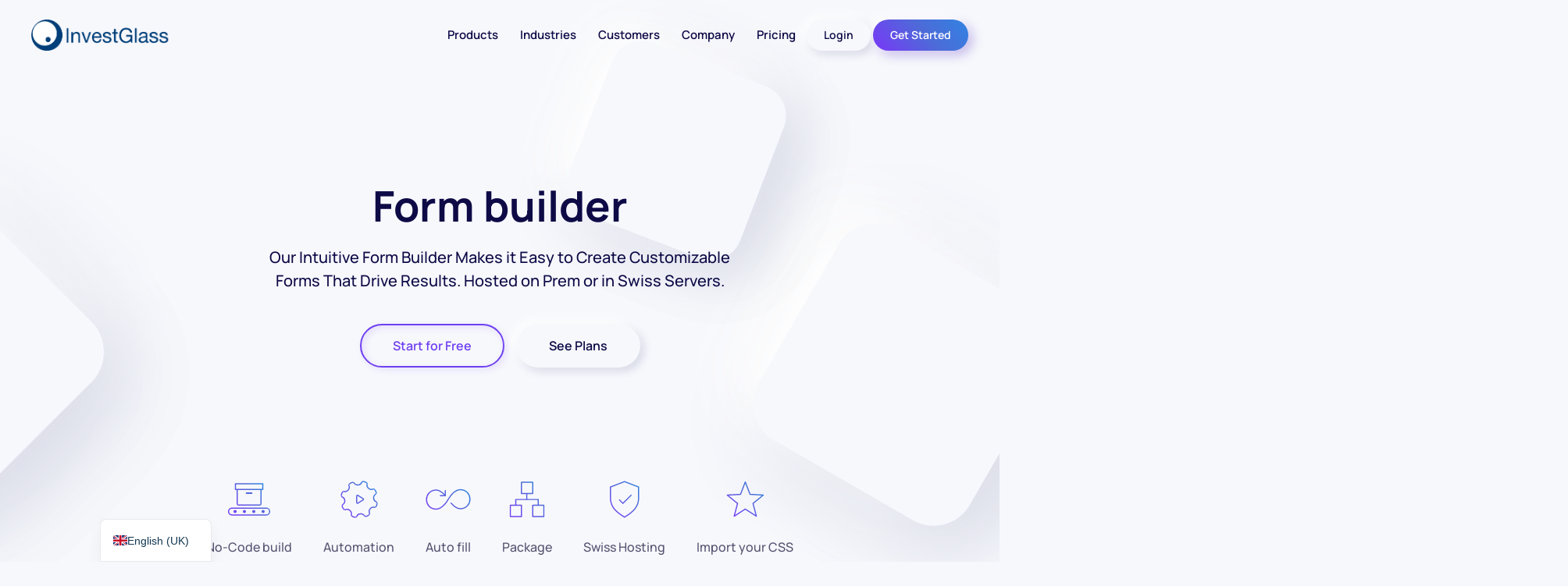

--- FILE ---
content_type: text/html; charset=UTF-8
request_url: https://www.investglass.com/form-builder/
body_size: 30801
content:
<!DOCTYPE html>
<html lang="en-GB">
    <head>
        <meta charset="UTF-8">
        <meta name="viewport" content="width=device-width, initial-scale=1">
        <link rel="icon" href="/wp-content/uploads/2022/06/investglass-round.png" sizes="any">
                <link rel="apple-touch-icon" href="/wp-content/uploads/2022/06/investglass-round.png">
                <meta name='robots' content='index, follow, max-image-preview:large, max-snippet:-1, max-video-preview:-1' />

	<!-- This site is optimized with the Yoast SEO Premium plugin v26.5 (Yoast SEO v26.5) - https://yoast.com/wordpress/plugins/seo/ -->
	<title>Form Builder: Best Online Form Builder &amp; Creator. ∙ InvestGlass</title>
	<meta name="description" content="Our easy to use form builder allows you to collect customer information quickly &amp; efficiently. We pride ourselves on having the best online form builder." />
	<link rel="canonical" href="https://www.investglass.com/form-builder/" />
	<meta property="og:locale" content="en_GB" />
	<meta property="og:type" content="article" />
	<meta property="og:title" content="Form builder" />
	<meta property="og:description" content="Form builder Our Intuitive Form Builder Makes it Easy to Create Customizable Forms That Drive Results. Hosted on Prem or in Swiss Servers. Start for Free" />
	<meta property="og:url" content="https://www.investglass.com/form-builder/" />
	<meta property="og:site_name" content="InvestGlass" />
	<meta property="article:modified_time" content="2024-03-11T08:17:18+00:00" />
	<meta property="og:image" content="https://www.investglass.com/wp-content/uploads/2021/05/Correction.001-3.jpeg" />
	<meta property="og:image:width" content="1024" />
	<meta property="og:image:height" content="768" />
	<meta property="og:image:type" content="image/jpeg" />
	<meta name="twitter:card" content="summary_large_image" />
	<meta name="twitter:site" content="@investglass" />
	<meta name="twitter:label1" content="Estimated reading time" />
	<meta name="twitter:data1" content="11 minutes" />
	<script type="application/ld+json" class="yoast-schema-graph">{"@context":"https://schema.org","@graph":[{"@type":"Article","@id":"https://www.investglass.com/form-builder/#article","isPartOf":{"@id":"https://www.investglass.com/form-builder/"},"author":{"name":"InvestGlass","@id":"https://www.investglass.com/#/schema/person/4682ebae5d718a2ed1b77c9dab0a1f24"},"headline":"Form builder","datePublished":"2021-06-13T03:51:14+00:00","dateModified":"2024-03-11T08:17:18+00:00","mainEntityOfPage":{"@id":"https://www.investglass.com/form-builder/"},"wordCount":422,"publisher":{"@id":"https://www.investglass.com/#organization"},"image":{"@id":"https://www.investglass.com/form-builder/#primaryimage"},"thumbnailUrl":"https://www.investglass.com/wp-content/uploads/2021/05/Correction.001-3.jpeg","inLanguage":"en-GB"},{"@type":"WebPage","@id":"https://www.investglass.com/form-builder/","url":"https://www.investglass.com/form-builder/","name":"Form Builder: Best Online Form Builder & Creator. ∙ InvestGlass","isPartOf":{"@id":"https://www.investglass.com/#website"},"primaryImageOfPage":{"@id":"https://www.investglass.com/form-builder/#primaryimage"},"image":{"@id":"https://www.investglass.com/form-builder/#primaryimage"},"thumbnailUrl":"https://www.investglass.com/wp-content/uploads/2021/05/Correction.001-3.jpeg","datePublished":"2021-06-13T03:51:14+00:00","dateModified":"2024-03-11T08:17:18+00:00","description":"Our easy to use form builder allows you to collect customer information quickly & efficiently. We pride ourselves on having the best online form builder.","breadcrumb":{"@id":"https://www.investglass.com/form-builder/#breadcrumb"},"inLanguage":"en-GB","potentialAction":[{"@type":"ReadAction","target":["https://www.investglass.com/form-builder/"]}]},{"@type":"ImageObject","inLanguage":"en-GB","@id":"https://www.investglass.com/form-builder/#primaryimage","url":"https://www.investglass.com/wp-content/uploads/2021/05/Correction.001-3.jpeg","contentUrl":"https://www.investglass.com/wp-content/uploads/2021/05/Correction.001-3.jpeg","width":1024,"height":768,"caption":"Digital onboarding with InvestGlass"},{"@type":"BreadcrumbList","@id":"https://www.investglass.com/form-builder/#breadcrumb","itemListElement":[{"@type":"ListItem","position":1,"name":"InvestGlass","item":"https://www.investglass.com/"},{"@type":"ListItem","position":2,"name":"Form builder"}]},{"@type":"WebSite","@id":"https://www.investglass.com/#website","url":"https://www.investglass.com/","name":"InvestGlass","description":"The European-Swiss Sovereign CRM","publisher":{"@id":"https://www.investglass.com/#organization"},"potentialAction":[{"@type":"SearchAction","target":{"@type":"EntryPoint","urlTemplate":"https://www.investglass.com/?s={search_term_string}"},"query-input":{"@type":"PropertyValueSpecification","valueRequired":true,"valueName":"search_term_string"}}],"inLanguage":"en-GB"},{"@type":["Organization","Place"],"@id":"https://www.investglass.com/#organization","name":"InvestGlass","url":"https://www.investglass.com/","logo":{"@id":"https://www.investglass.com/form-builder/#local-main-organization-logo"},"image":{"@id":"https://www.investglass.com/form-builder/#local-main-organization-logo"},"sameAs":["https://x.com/investglass","https://www.linkedin.com/company/investglass/","https://www.youtube.com/channel/UCt5r5XgzbSq2KhguJQxCwyA"],"telephone":[],"openingHoursSpecification":[{"@type":"OpeningHoursSpecification","dayOfWeek":["Monday","Tuesday","Wednesday","Thursday","Friday","Saturday","Sunday"],"opens":"09:00","closes":"17:00"}]},{"@type":"Person","@id":"https://www.investglass.com/#/schema/person/4682ebae5d718a2ed1b77c9dab0a1f24","name":"InvestGlass","image":{"@type":"ImageObject","inLanguage":"en-GB","@id":"https://www.investglass.com/#/schema/person/image/","url":"https://secure.gravatar.com/avatar/8fb928ff37ca45def17ac75d6e799fb75f3f24f123aa31be169bfaf65f59dd40?s=96&d=mm&r=g","contentUrl":"https://secure.gravatar.com/avatar/8fb928ff37ca45def17ac75d6e799fb75f3f24f123aa31be169bfaf65f59dd40?s=96&d=mm&r=g","caption":"InvestGlass"},"sameAs":["https://www.investglass.com"],"url":"https://www.investglass.com/author/axginvestglass-com/"},{"@type":"ImageObject","inLanguage":"en-GB","@id":"https://www.investglass.com/form-builder/#local-main-organization-logo","url":"https://www.investglass.com/wp-content/uploads/2023/10/InvestGlass-blue2.png","contentUrl":"https://www.investglass.com/wp-content/uploads/2023/10/InvestGlass-blue2.png","width":839,"height":192,"caption":"InvestGlass"}]}</script>
	<!-- / Yoast SEO Premium plugin. -->


<link rel='dns-prefetch' href='//client.crisp.chat' />
<link rel='dns-prefetch' href='//use.fontawesome.com' />
<link rel="alternate" type="application/rss+xml" title="InvestGlass &raquo; Feed" href="https://www.investglass.com/feed/" />
<link rel="alternate" type="application/rss+xml" title="InvestGlass &raquo; Comments Feed" href="https://www.investglass.com/comments/feed/" />
<link rel="alternate" title="oEmbed (JSON)" type="application/json+oembed" href="https://www.investglass.com/wp-json/oembed/1.0/embed?url=https%3A%2F%2Fwww.investglass.com%2Fform-builder%2F" />
<link rel="alternate" title="oEmbed (XML)" type="text/xml+oembed" href="https://www.investglass.com/wp-json/oembed/1.0/embed?url=https%3A%2F%2Fwww.investglass.com%2Fform-builder%2F&#038;format=xml" />
<link rel='stylesheet' id='wp-block-library-css' href='https://www.investglass.com/wp-includes/css/dist/block-library/style.min.css?ver=6.9' media='all' />
<style id='global-styles-inline-css'>
:root{--wp--preset--aspect-ratio--square: 1;--wp--preset--aspect-ratio--4-3: 4/3;--wp--preset--aspect-ratio--3-4: 3/4;--wp--preset--aspect-ratio--3-2: 3/2;--wp--preset--aspect-ratio--2-3: 2/3;--wp--preset--aspect-ratio--16-9: 16/9;--wp--preset--aspect-ratio--9-16: 9/16;--wp--preset--color--black: #000000;--wp--preset--color--cyan-bluish-gray: #abb8c3;--wp--preset--color--white: #ffffff;--wp--preset--color--pale-pink: #f78da7;--wp--preset--color--vivid-red: #cf2e2e;--wp--preset--color--luminous-vivid-orange: #ff6900;--wp--preset--color--luminous-vivid-amber: #fcb900;--wp--preset--color--light-green-cyan: #7bdcb5;--wp--preset--color--vivid-green-cyan: #00d084;--wp--preset--color--pale-cyan-blue: #8ed1fc;--wp--preset--color--vivid-cyan-blue: #0693e3;--wp--preset--color--vivid-purple: #9b51e0;--wp--preset--gradient--vivid-cyan-blue-to-vivid-purple: linear-gradient(135deg,rgb(6,147,227) 0%,rgb(155,81,224) 100%);--wp--preset--gradient--light-green-cyan-to-vivid-green-cyan: linear-gradient(135deg,rgb(122,220,180) 0%,rgb(0,208,130) 100%);--wp--preset--gradient--luminous-vivid-amber-to-luminous-vivid-orange: linear-gradient(135deg,rgb(252,185,0) 0%,rgb(255,105,0) 100%);--wp--preset--gradient--luminous-vivid-orange-to-vivid-red: linear-gradient(135deg,rgb(255,105,0) 0%,rgb(207,46,46) 100%);--wp--preset--gradient--very-light-gray-to-cyan-bluish-gray: linear-gradient(135deg,rgb(238,238,238) 0%,rgb(169,184,195) 100%);--wp--preset--gradient--cool-to-warm-spectrum: linear-gradient(135deg,rgb(74,234,220) 0%,rgb(151,120,209) 20%,rgb(207,42,186) 40%,rgb(238,44,130) 60%,rgb(251,105,98) 80%,rgb(254,248,76) 100%);--wp--preset--gradient--blush-light-purple: linear-gradient(135deg,rgb(255,206,236) 0%,rgb(152,150,240) 100%);--wp--preset--gradient--blush-bordeaux: linear-gradient(135deg,rgb(254,205,165) 0%,rgb(254,45,45) 50%,rgb(107,0,62) 100%);--wp--preset--gradient--luminous-dusk: linear-gradient(135deg,rgb(255,203,112) 0%,rgb(199,81,192) 50%,rgb(65,88,208) 100%);--wp--preset--gradient--pale-ocean: linear-gradient(135deg,rgb(255,245,203) 0%,rgb(182,227,212) 50%,rgb(51,167,181) 100%);--wp--preset--gradient--electric-grass: linear-gradient(135deg,rgb(202,248,128) 0%,rgb(113,206,126) 100%);--wp--preset--gradient--midnight: linear-gradient(135deg,rgb(2,3,129) 0%,rgb(40,116,252) 100%);--wp--preset--font-size--small: 13px;--wp--preset--font-size--medium: 20px;--wp--preset--font-size--large: 36px;--wp--preset--font-size--x-large: 42px;--wp--preset--spacing--20: 0.44rem;--wp--preset--spacing--30: 0.67rem;--wp--preset--spacing--40: 1rem;--wp--preset--spacing--50: 1.5rem;--wp--preset--spacing--60: 2.25rem;--wp--preset--spacing--70: 3.38rem;--wp--preset--spacing--80: 5.06rem;--wp--preset--shadow--natural: 6px 6px 9px rgba(0, 0, 0, 0.2);--wp--preset--shadow--deep: 12px 12px 50px rgba(0, 0, 0, 0.4);--wp--preset--shadow--sharp: 6px 6px 0px rgba(0, 0, 0, 0.2);--wp--preset--shadow--outlined: 6px 6px 0px -3px rgb(255, 255, 255), 6px 6px rgb(0, 0, 0);--wp--preset--shadow--crisp: 6px 6px 0px rgb(0, 0, 0);}:where(.is-layout-flex){gap: 0.5em;}:where(.is-layout-grid){gap: 0.5em;}body .is-layout-flex{display: flex;}.is-layout-flex{flex-wrap: wrap;align-items: center;}.is-layout-flex > :is(*, div){margin: 0;}body .is-layout-grid{display: grid;}.is-layout-grid > :is(*, div){margin: 0;}:where(.wp-block-columns.is-layout-flex){gap: 2em;}:where(.wp-block-columns.is-layout-grid){gap: 2em;}:where(.wp-block-post-template.is-layout-flex){gap: 1.25em;}:where(.wp-block-post-template.is-layout-grid){gap: 1.25em;}.has-black-color{color: var(--wp--preset--color--black) !important;}.has-cyan-bluish-gray-color{color: var(--wp--preset--color--cyan-bluish-gray) !important;}.has-white-color{color: var(--wp--preset--color--white) !important;}.has-pale-pink-color{color: var(--wp--preset--color--pale-pink) !important;}.has-vivid-red-color{color: var(--wp--preset--color--vivid-red) !important;}.has-luminous-vivid-orange-color{color: var(--wp--preset--color--luminous-vivid-orange) !important;}.has-luminous-vivid-amber-color{color: var(--wp--preset--color--luminous-vivid-amber) !important;}.has-light-green-cyan-color{color: var(--wp--preset--color--light-green-cyan) !important;}.has-vivid-green-cyan-color{color: var(--wp--preset--color--vivid-green-cyan) !important;}.has-pale-cyan-blue-color{color: var(--wp--preset--color--pale-cyan-blue) !important;}.has-vivid-cyan-blue-color{color: var(--wp--preset--color--vivid-cyan-blue) !important;}.has-vivid-purple-color{color: var(--wp--preset--color--vivid-purple) !important;}.has-black-background-color{background-color: var(--wp--preset--color--black) !important;}.has-cyan-bluish-gray-background-color{background-color: var(--wp--preset--color--cyan-bluish-gray) !important;}.has-white-background-color{background-color: var(--wp--preset--color--white) !important;}.has-pale-pink-background-color{background-color: var(--wp--preset--color--pale-pink) !important;}.has-vivid-red-background-color{background-color: var(--wp--preset--color--vivid-red) !important;}.has-luminous-vivid-orange-background-color{background-color: var(--wp--preset--color--luminous-vivid-orange) !important;}.has-luminous-vivid-amber-background-color{background-color: var(--wp--preset--color--luminous-vivid-amber) !important;}.has-light-green-cyan-background-color{background-color: var(--wp--preset--color--light-green-cyan) !important;}.has-vivid-green-cyan-background-color{background-color: var(--wp--preset--color--vivid-green-cyan) !important;}.has-pale-cyan-blue-background-color{background-color: var(--wp--preset--color--pale-cyan-blue) !important;}.has-vivid-cyan-blue-background-color{background-color: var(--wp--preset--color--vivid-cyan-blue) !important;}.has-vivid-purple-background-color{background-color: var(--wp--preset--color--vivid-purple) !important;}.has-black-border-color{border-color: var(--wp--preset--color--black) !important;}.has-cyan-bluish-gray-border-color{border-color: var(--wp--preset--color--cyan-bluish-gray) !important;}.has-white-border-color{border-color: var(--wp--preset--color--white) !important;}.has-pale-pink-border-color{border-color: var(--wp--preset--color--pale-pink) !important;}.has-vivid-red-border-color{border-color: var(--wp--preset--color--vivid-red) !important;}.has-luminous-vivid-orange-border-color{border-color: var(--wp--preset--color--luminous-vivid-orange) !important;}.has-luminous-vivid-amber-border-color{border-color: var(--wp--preset--color--luminous-vivid-amber) !important;}.has-light-green-cyan-border-color{border-color: var(--wp--preset--color--light-green-cyan) !important;}.has-vivid-green-cyan-border-color{border-color: var(--wp--preset--color--vivid-green-cyan) !important;}.has-pale-cyan-blue-border-color{border-color: var(--wp--preset--color--pale-cyan-blue) !important;}.has-vivid-cyan-blue-border-color{border-color: var(--wp--preset--color--vivid-cyan-blue) !important;}.has-vivid-purple-border-color{border-color: var(--wp--preset--color--vivid-purple) !important;}.has-vivid-cyan-blue-to-vivid-purple-gradient-background{background: var(--wp--preset--gradient--vivid-cyan-blue-to-vivid-purple) !important;}.has-light-green-cyan-to-vivid-green-cyan-gradient-background{background: var(--wp--preset--gradient--light-green-cyan-to-vivid-green-cyan) !important;}.has-luminous-vivid-amber-to-luminous-vivid-orange-gradient-background{background: var(--wp--preset--gradient--luminous-vivid-amber-to-luminous-vivid-orange) !important;}.has-luminous-vivid-orange-to-vivid-red-gradient-background{background: var(--wp--preset--gradient--luminous-vivid-orange-to-vivid-red) !important;}.has-very-light-gray-to-cyan-bluish-gray-gradient-background{background: var(--wp--preset--gradient--very-light-gray-to-cyan-bluish-gray) !important;}.has-cool-to-warm-spectrum-gradient-background{background: var(--wp--preset--gradient--cool-to-warm-spectrum) !important;}.has-blush-light-purple-gradient-background{background: var(--wp--preset--gradient--blush-light-purple) !important;}.has-blush-bordeaux-gradient-background{background: var(--wp--preset--gradient--blush-bordeaux) !important;}.has-luminous-dusk-gradient-background{background: var(--wp--preset--gradient--luminous-dusk) !important;}.has-pale-ocean-gradient-background{background: var(--wp--preset--gradient--pale-ocean) !important;}.has-electric-grass-gradient-background{background: var(--wp--preset--gradient--electric-grass) !important;}.has-midnight-gradient-background{background: var(--wp--preset--gradient--midnight) !important;}.has-small-font-size{font-size: var(--wp--preset--font-size--small) !important;}.has-medium-font-size{font-size: var(--wp--preset--font-size--medium) !important;}.has-large-font-size{font-size: var(--wp--preset--font-size--large) !important;}.has-x-large-font-size{font-size: var(--wp--preset--font-size--x-large) !important;}
/*# sourceURL=global-styles-inline-css */
</style>

<style id='classic-theme-styles-inline-css'>
/*! This file is auto-generated */
.wp-block-button__link{color:#fff;background-color:#32373c;border-radius:9999px;box-shadow:none;text-decoration:none;padding:calc(.667em + 2px) calc(1.333em + 2px);font-size:1.125em}.wp-block-file__button{background:#32373c;color:#fff;text-decoration:none}
/*# sourceURL=/wp-includes/css/classic-themes.min.css */
</style>
<link rel='stylesheet' id='trp-language-switcher-v2-css' href='https://www.investglass.com/wp-content/plugins/translatepress-multilingual/assets/css/trp-language-switcher-v2.css?ver=3.0.6' media='all' />
<link rel='stylesheet' id='ayecode-ui-css' href='https://www.investglass.com/wp-content/plugins/geodirectory/vendor/ayecode/wp-ayecode-ui/assets-v5/css/ayecode-ui-compatibility.css?ver=0.2.42' media='all' />
<style id='ayecode-ui-inline-css'>
body.modal-open #wpadminbar{z-index:999}.embed-responsive-16by9 .fluid-width-video-wrapper{padding:0!important;position:initial}
/*# sourceURL=ayecode-ui-inline-css */
</style>
<link rel='stylesheet' id='font-awesome-css' href='https://use.fontawesome.com/releases/v6.7.2/css/all.css?wpfas=true' media='all' />
<link href="https://www.investglass.com/wp-content/themes/yootheme/css/theme.1.css?ver=1767127396" rel="stylesheet">
<link href="https://www.investglass.com/wp-content/themes/yootheme/css/theme.update.css?ver=4.5.33" rel="stylesheet">
<script src="https://www.investglass.com/wp-includes/js/jquery/jquery.min.js?ver=3.7.1" id="jquery-core-js"></script>
<script id="jquery-core-js-after">
window.gdSetMap = window.gdSetMap || 'osm';window.gdLoadMap = window.gdLoadMap || '';
//# sourceURL=jquery-core-js-after
</script>
<script src="https://www.investglass.com/wp-includes/js/jquery/jquery-migrate.min.js?ver=3.4.1" id="jquery-migrate-js"></script>
<script id="jquery-js-after">
window.gdSetMap = window.gdSetMap || 'osm';window.gdLoadMap = window.gdLoadMap || '';
//# sourceURL=jquery-js-after
</script>
<script src="https://www.investglass.com/wp-content/plugins/geodirectory/vendor/ayecode/wp-ayecode-ui/assets-v5/js/bootstrap.bundle.min.js?ver=0.2.42" id="bootstrap-js-bundle-js"></script>
<script id="bootstrap-js-bundle-js-after">
function aui_init_greedy_nav(){jQuery('nav.greedy').each(function(i,obj){if(jQuery(this).hasClass("being-greedy")){return true}jQuery(this).addClass('navbar-expand');jQuery(this).off('shown.bs.tab').on('shown.bs.tab',function(e){if(jQuery(e.target).closest('.dropdown-menu').hasClass('greedy-links')){jQuery(e.target).closest('.greedy').find('.greedy-btn.dropdown').attr('aria-expanded','false');jQuery(e.target).closest('.greedy-links').removeClass('show').addClass('d-none')}});jQuery(document).off('mousemove','.greedy-btn').on('mousemove','.greedy-btn',function(e){jQuery('.dropdown-menu.greedy-links').removeClass('d-none')});var $vlinks='';var $dDownClass='';var ddItemClass='greedy-nav-item';if(jQuery(this).find('.navbar-nav').length){if(jQuery(this).find('.navbar-nav').hasClass("being-greedy")){return true}$vlinks=jQuery(this).find('.navbar-nav').addClass("being-greedy w-100").removeClass('overflow-hidden')}else if(jQuery(this).find('.nav').length){if(jQuery(this).find('.nav').hasClass("being-greedy")){return true}$vlinks=jQuery(this).find('.nav').addClass("being-greedy w-100").removeClass('overflow-hidden');$dDownClass=' mt-0 p-0 zi-5 ';ddItemClass+=' mt-0 me-0'}else{return false}jQuery($vlinks).append('<li class="nav-item list-unstyled ml-auto greedy-btn d-none dropdown"><button data-bs-toggle="collapse" class="nav-link greedy-nav-link" role="button"><i class="fas fa-ellipsis-h"></i> <span class="greedy-count badge bg-dark rounded-pill"></span></button><ul class="greedy-links dropdown-menu dropdown-menu-end '+$dDownClass+'"></ul></li>');var $hlinks=jQuery(this).find('.greedy-links');var $btn=jQuery(this).find('.greedy-btn');var numOfItems=0;var totalSpace=0;var closingTime=1000;var breakWidths=[];$vlinks.children().outerWidth(function(i,w){totalSpace+=w;numOfItems+=1;breakWidths.push(totalSpace)});var availableSpace,numOfVisibleItems,requiredSpace,buttonSpace,timer;function check(){buttonSpace=$btn.width();availableSpace=$vlinks.width()-10;numOfVisibleItems=$vlinks.children().length;requiredSpace=breakWidths[numOfVisibleItems-1];if(numOfVisibleItems>1&&requiredSpace>availableSpace){var $li=$vlinks.children().last().prev();$li.removeClass('nav-item').addClass(ddItemClass);if(!jQuery($hlinks).children().length){$li.find('.nav-link').addClass('w-100 dropdown-item rounded-0 rounded-bottom')}else{jQuery($hlinks).find('.nav-link').removeClass('rounded-top');$li.find('.nav-link').addClass('w-100 dropdown-item rounded-0 rounded-top')}$li.prependTo($hlinks);numOfVisibleItems-=1;check()}else if(availableSpace>breakWidths[numOfVisibleItems]){$hlinks.children().first().insertBefore($btn);numOfVisibleItems+=1;check()}jQuery($btn).find(".greedy-count").html(numOfItems-numOfVisibleItems);if(numOfVisibleItems===numOfItems){$btn.addClass('d-none')}else $btn.removeClass('d-none')}jQuery(window).on("resize",function(){check()});check()})}function aui_select2_locale(){var aui_select2_params={"i18n_select_state_text":"Select an option\u2026","i18n_no_matches":"No matches found","i18n_ajax_error":"Loading failed","i18n_input_too_short_1":"Please enter 1 or more characters","i18n_input_too_short_n":"Please enter %item% or more characters","i18n_input_too_long_1":"Please delete 1 character","i18n_input_too_long_n":"Please delete %item% characters","i18n_selection_too_long_1":"You can only select 1 item","i18n_selection_too_long_n":"You can only select %item% items","i18n_load_more":"Loading more results\u2026","i18n_searching":"Searching\u2026"};return{theme:"bootstrap-5",width:jQuery(this).data('width')?jQuery(this).data('width'):jQuery(this).hasClass('w-100')?'100%':'style',placeholder:jQuery(this).data('placeholder'),language:{errorLoading:function(){return aui_select2_params.i18n_searching},inputTooLong:function(args){var overChars=args.input.length-args.maximum;if(1===overChars){return aui_select2_params.i18n_input_too_long_1}return aui_select2_params.i18n_input_too_long_n.replace('%item%',overChars)},inputTooShort:function(args){var remainingChars=args.minimum-args.input.length;if(1===remainingChars){return aui_select2_params.i18n_input_too_short_1}return aui_select2_params.i18n_input_too_short_n.replace('%item%',remainingChars)},loadingMore:function(){return aui_select2_params.i18n_load_more},maximumSelected:function(args){if(args.maximum===1){return aui_select2_params.i18n_selection_too_long_1}return aui_select2_params.i18n_selection_too_long_n.replace('%item%',args.maximum)},noResults:function(){return aui_select2_params.i18n_no_matches},searching:function(){return aui_select2_params.i18n_searching}}}}function aui_init_select2(){var select2_args=jQuery.extend({},aui_select2_locale());jQuery("select.aui-select2").each(function(){if(!jQuery(this).hasClass("select2-hidden-accessible")){jQuery(this).select2(select2_args)}})}function aui_time_ago(selector){var aui_timeago_params={"prefix_ago":"","suffix_ago":" ago","prefix_after":"after ","suffix_after":"","seconds":"less than a minute","minute":"about a minute","minutes":"%d minutes","hour":"about an hour","hours":"about %d hours","day":"a day","days":"%d days","month":"about a month","months":"%d months","year":"about a year","years":"%d years"};var templates={prefix:aui_timeago_params.prefix_ago,suffix:aui_timeago_params.suffix_ago,seconds:aui_timeago_params.seconds,minute:aui_timeago_params.minute,minutes:aui_timeago_params.minutes,hour:aui_timeago_params.hour,hours:aui_timeago_params.hours,day:aui_timeago_params.day,days:aui_timeago_params.days,month:aui_timeago_params.month,months:aui_timeago_params.months,year:aui_timeago_params.year,years:aui_timeago_params.years};var template=function(t,n){return templates[t]&&templates[t].replace(/%d/i,Math.abs(Math.round(n)))};var timer=function(time){if(!time)return;time=time.replace(/\.\d+/,"");time=time.replace(/-/,"/").replace(/-/,"/");time=time.replace(/T/," ").replace(/Z/," UTC");time=time.replace(/([\+\-]\d\d)\:?(\d\d)/," $1$2");time=new Date(time*1000||time);var now=new Date();var seconds=((now.getTime()-time)*.001)>>0;var minutes=seconds/60;var hours=minutes/60;var days=hours/24;var years=days/365;return templates.prefix+(seconds<45&&template('seconds',seconds)||seconds<90&&template('minute',1)||minutes<45&&template('minutes',minutes)||minutes<90&&template('hour',1)||hours<24&&template('hours',hours)||hours<42&&template('day',1)||days<30&&template('days',days)||days<45&&template('month',1)||days<365&&template('months',days/30)||years<1.5&&template('year',1)||template('years',years))+templates.suffix};var elements=document.getElementsByClassName(selector);if(selector&&elements&&elements.length){for(var i in elements){var $el=elements[i];if(typeof $el==='object'){$el.innerHTML='<i class="far fa-clock"></i> '+timer($el.getAttribute('title')||$el.getAttribute('datetime'))}}}setTimeout(function(){aui_time_ago(selector)},60000)}function aui_init_tooltips(){jQuery('[data-bs-toggle="tooltip"]').tooltip();jQuery('[data-bs-toggle="popover"]').popover();jQuery('[data-bs-toggle="popover-html"]').popover({html:true,sanitize:false});jQuery('[data-bs-toggle="popover"],[data-bs-toggle="popover-html"]').on('inserted.bs.popover',function(){jQuery('body > .popover').wrapAll("<div class='bsui' />")})}$aui_doing_init_flatpickr=false;function aui_init_flatpickr(){if(typeof jQuery.fn.flatpickr==="function"&&!$aui_doing_init_flatpickr){$aui_doing_init_flatpickr=true;try{flatpickr.localize({weekdays:{shorthand:['Sun','Mon','Tue','Wed','Thu','Fri','Sat'],longhand:['Sun','Mon','Tue','Wed','Thu','Fri','Sat'],},months:{shorthand:['Jan','Feb','Mar','Apr','May','Jun','Jul','Aug','Sep','Oct','Nov','Dec'],longhand:['January','February','March','April','May','June','July','August','September','October','November','December'],},daysInMonth:[31,28,31,30,31,30,31,31,30,31,30,31],firstDayOfWeek:1,ordinal:function(nth){var s=nth%100;if(s>3&&s<21)return"th";switch(s%10){case 1:return"st";case 2:return"nd";case 3:return"rd";default:return"th"}},rangeSeparator:' to ',weekAbbreviation:'Wk',scrollTitle:'Scroll to increment',toggleTitle:'Click to toggle',amPM:['AM','PM'],yearAriaLabel:'Year',hourAriaLabel:'Hour',minuteAriaLabel:'Minute',time_24hr:false})}catch(err){console.log(err.message)}jQuery('input[data-aui-init="flatpickr"]:not(.flatpickr-input)').flatpickr()}$aui_doing_init_flatpickr=false}$aui_doing_init_iconpicker=false;function aui_init_iconpicker(){if(typeof jQuery.fn.iconpicker==="function"&&!$aui_doing_init_iconpicker){$aui_doing_init_iconpicker=true;jQuery('input[data-aui-init="iconpicker"]:not(.iconpicker-input)').iconpicker()}$aui_doing_init_iconpicker=false}function aui_modal_iframe($title,$url,$footer,$dismissible,$class,$dialog_class,$body_class,responsive){if(!$body_class){$body_class='p-0'}var wClass='text-center position-absolute w-100 text-dark overlay overlay-white p-0 m-0 d-flex justify-content-center align-items-center';var wStyle='';var sStyle='';var $body="",sClass="w-100 p-0 m-0";if(responsive){$body+='<div class="embed-responsive embed-responsive-16by9 ratio ratio-16x9">';wClass+=' h-100';sClass+=' embed-responsive-item'}else{wClass+=' vh-100';sClass+=' vh-100';wStyle+=' height: 90vh !important;';sStyle+=' height: 90vh !important;'}$body+='<div class="ac-preview-loading '+wClass+'" style="left:0;top:0;'+wStyle+'"><div class="spinner-border" role="status"></div></div>';$body+='<iframe id="embedModal-iframe" class="'+sClass+'" style="'+sStyle+'" src="" width="100%" height="100%" frameborder="0" allowtransparency="true"></iframe>';if(responsive){$body+='</div>'}$m=aui_modal($title,$body,$footer,$dismissible,$class,$dialog_class,$body_class);const auiModal=document.getElementById('aui-modal');auiModal.addEventListener('shown.bs.modal',function(e){iFrame=jQuery('#embedModal-iframe');jQuery('.ac-preview-loading').removeClass('d-none').addClass('d-flex');iFrame.attr({src:$url});iFrame.load(function(){jQuery('.ac-preview-loading').removeClass('d-flex').addClass('d-none')})});return $m}function aui_modal($title,$body,$footer,$dismissible,$class,$dialog_class,$body_class){if(!$class){$class=''}if(!$dialog_class){$dialog_class=''}if(!$body){$body='<div class="text-center"><div class="spinner-border" role="status"></div></div>'}jQuery('.aui-modal').remove();jQuery('.modal-backdrop').remove();jQuery('body').css({overflow:'','padding-right':''});var $modal='';$modal+='<div id="aui-modal" class="modal aui-modal fade shadow bsui '+$class+'" tabindex="-1">'+'<div class="modal-dialog modal-dialog-centered '+$dialog_class+'">'+'<div class="modal-content border-0 shadow">';if($title){$modal+='<div class="modal-header">'+'<h5 class="modal-title">'+$title+'</h5>';if($dismissible){$modal+='<button type="button" class="btn-close" data-bs-dismiss="modal" aria-label="Close">'+'</button>'}$modal+='</div>'}$modal+='<div class="modal-body '+$body_class+'">'+$body+'</div>';if($footer){$modal+='<div class="modal-footer">'+$footer+'</div>'}$modal+='</div>'+'</div>'+'</div>';jQuery('body').append($modal);const ayeModal=new bootstrap.Modal('.aui-modal',{});ayeModal.show()}function aui_conditional_fields(form){jQuery(form).find(".aui-conditional-field").each(function(){var $element_require=jQuery(this).data('element-require');if($element_require){$element_require=$element_require.replace("&#039;","'");$element_require=$element_require.replace("&quot;",'"');if(aui_check_form_condition($element_require,form)){jQuery(this).removeClass('d-none')}else{jQuery(this).addClass('d-none')}}})}function aui_check_form_condition(condition,form){if(form){condition=condition.replace(/\(form\)/g,"('"+form+"')")}return new Function("return "+condition+";")()}jQuery.fn.aui_isOnScreen=function(){var win=jQuery(window);var viewport={top:win.scrollTop(),left:win.scrollLeft()};viewport.right=viewport.left+win.width();viewport.bottom=viewport.top+win.height();var bounds=this.offset();bounds.right=bounds.left+this.outerWidth();bounds.bottom=bounds.top+this.outerHeight();return(!(viewport.right<bounds.left||viewport.left>bounds.right||viewport.bottom<bounds.top||viewport.top>bounds.bottom))};function aui_carousel_maybe_show_multiple_items($carousel){var $items={};var $item_count=0;if(!jQuery($carousel).find('.carousel-inner-original').length){jQuery($carousel).append('<div class="carousel-inner-original d-none">'+jQuery($carousel).find('.carousel-inner').html().replaceAll('carousel-item','not-carousel-item')+'</div>')}jQuery($carousel).find('.carousel-inner-original .not-carousel-item').each(function(){$items[$item_count]=jQuery(this).html();$item_count++});if(!$item_count){return}if(jQuery(window).width()<=576){if(jQuery($carousel).find('.carousel-inner').hasClass('aui-multiple-items')&&jQuery($carousel).find('.carousel-inner-original').length){jQuery($carousel).find('.carousel-inner').removeClass('aui-multiple-items').html(jQuery($carousel).find('.carousel-inner-original').html().replaceAll('not-carousel-item','carousel-item'));jQuery($carousel).find(".carousel-indicators li").removeClass("d-none")}}else{var $md_count=jQuery($carousel).data('limit_show');var $md_cols_count=jQuery($carousel).data('cols_show');var $new_items='';var $new_items_count=0;var $new_item_count=0;var $closed=true;Object.keys($items).forEach(function(key,index){if(index!=0&&Number.isInteger(index/$md_count)){$new_items+='</div></div>';$closed=true}if(index==0||Number.isInteger(index/$md_count)){$row_cols_class=$md_cols_count?' g-lg-4 g-3 row-cols-1 row-cols-lg-'+$md_cols_count:'';$active=index==0?'active':'';$new_items+='<div class="carousel-item '+$active+'"><div class="row'+$row_cols_class+' ">';$closed=false;$new_items_count++;$new_item_count=0}$new_items+='<div class="col ">'+$items[index]+'</div>';$new_item_count++});if(!$closed){if($md_count-$new_item_count>0){$placeholder_count=$md_count-$new_item_count;while($placeholder_count>0){$new_items+='<div class="col "></div>';$placeholder_count--}}$new_items+='</div></div>'}jQuery($carousel).find('.carousel-inner').addClass('aui-multiple-items').html($new_items);jQuery($carousel).find('.carousel-item.active img').each(function(){if(real_srcset=jQuery(this).attr("data-srcset")){if(!jQuery(this).attr("srcset"))jQuery(this).attr("srcset",real_srcset)}if(real_src=jQuery(this).attr("data-src")){if(!jQuery(this).attr("srcset"))jQuery(this).attr("src",real_src)}});$hide_count=$new_items_count-1;jQuery($carousel).find(".carousel-indicators li:gt("+$hide_count+")").addClass("d-none")}jQuery(window).trigger("aui_carousel_multiple")}function aui_init_carousel_multiple_items(){jQuery(window).on("resize",function(){jQuery('.carousel-multiple-items').each(function(){aui_carousel_maybe_show_multiple_items(this)})});jQuery('.carousel-multiple-items').each(function(){aui_carousel_maybe_show_multiple_items(this)})}function init_nav_sub_menus(){jQuery('.navbar-multi-sub-menus').each(function(i,obj){if(jQuery(this).hasClass("has-sub-sub-menus")){return true}jQuery(this).addClass('has-sub-sub-menus');jQuery(this).find('.dropdown-menu a.dropdown-toggle').on('click',function(e){var $el=jQuery(this);$el.toggleClass('active-dropdown');var $parent=jQuery(this).offsetParent(".dropdown-menu");if(!jQuery(this).next().hasClass('show')){jQuery(this).parents('.dropdown-menu').first().find('.show').removeClass("show")}var $subMenu=jQuery(this).next(".dropdown-menu");$subMenu.toggleClass('show');jQuery(this).parent("li").toggleClass('show');jQuery(this).parents('li.nav-item.dropdown.show').on('hidden.bs.dropdown',function(e){jQuery('.dropdown-menu .show').removeClass("show");$el.removeClass('active-dropdown')});if(!$parent.parent().hasClass('navbar-nav')){$el.next().addClass('position-relative border-top border-bottom')}return false})})}function aui_lightbox_embed($link,ele){ele.preventDefault();jQuery('.aui-carousel-modal').remove();var $modal='<div class="modal fade aui-carousel-modal bsui" id="aui-carousel-modal" tabindex="-1" role="dialog" aria-labelledby="aui-modal-title" aria-hidden="true"><div class="modal-dialog modal-dialog-centered modal-xl mw-100"><div class="modal-content bg-transparent border-0 shadow-none"><div class="modal-header"><h5 class="modal-title" id="aui-modal-title"></h5></div><div class="modal-body text-center"><i class="fas fa-circle-notch fa-spin fa-3x"></i></div></div></div></div>';jQuery('body').append($modal);const ayeModal=new bootstrap.Modal('.aui-carousel-modal',{});const myModalEl=document.getElementById('aui-carousel-modal');myModalEl.addEventListener('hidden.bs.modal',event=>{jQuery(".aui-carousel-modal iframe").attr('src','')});jQuery('.aui-carousel-modal').on('shown.bs.modal',function(e){jQuery('.aui-carousel-modal .carousel-item.active').find('iframe').each(function(){var $iframe=jQuery(this);$iframe.parent().find('.ac-preview-loading').removeClass('d-none').addClass('d-flex');if(!$iframe.attr('src')&&$iframe.data('src')){$iframe.attr('src',$iframe.data('src'))}$iframe.on('load',function(){setTimeout(function(){$iframe.parent().find('.ac-preview-loading').removeClass('d-flex').addClass('d-none')},1250)})})});$container=jQuery($link).closest('.aui-gallery');$clicked_href=jQuery($link).attr('href');$images=[];$container.find('.aui-lightbox-image, .aui-lightbox-iframe').each(function(){var a=this;var href=jQuery(a).attr('href');if(href){$images.push(href)}});if($images.length){var $carousel='<div id="aui-embed-slider-modal" class="carousel slide" >';if($images.length>1){$i=0;$carousel+='<ol class="carousel-indicators position-fixed">';$container.find('.aui-lightbox-image, .aui-lightbox-iframe').each(function(){$active=$clicked_href==jQuery(this).attr('href')?'active':'';$carousel+='<li data-bs-target="#aui-embed-slider-modal" data-bs-slide-to="'+$i+'" class="'+$active+'"></li>';$i++});$carousel+='</ol>'}$i=0;$rtl_class='justify-content-start';$carousel+='<div class="carousel-inner d-flex align-items-center '+$rtl_class+'">';$container.find('.aui-lightbox-image').each(function(){var a=this;var href=jQuery(a).attr('href');$active=$clicked_href==jQuery(this).attr('href')?'active':'';$carousel+='<div class="carousel-item '+$active+'"><div>';var css_height=window.innerWidth>window.innerHeight?'90vh':'auto';var srcset=jQuery(a).find('img').attr('srcset');var sizes='';if(srcset){var sources=srcset.split(',').map(s=>{var parts=s.trim().split(' ');return{width:parseInt(parts[1].replace('w','')),descriptor:parts[1].replace('w','px')}}).sort((a,b)=>b.width-a.width);sizes=sources.map((source,index,array)=>{if(index===0){return `${source.descriptor}`}else{return `(max-width:${source.width-1}px)${array[index-1].descriptor}`}}).reverse().join(', ')}var img=href?jQuery(a).find('img').clone().attr('src',href).attr('sizes',sizes).removeClass().addClass('mx-auto d-block w-auto rounded').css({'max-height':css_height,'max-width':'98%'}).get(0).outerHTML:jQuery(a).find('img').clone().removeClass().addClass('mx-auto d-block w-auto rounded').css({'max-height':css_height,'max-width':'98%'}).get(0).outerHTML;$carousel+=img;if(jQuery(a).parent().find('.carousel-caption').length){$carousel+=jQuery(a).parent().find('.carousel-caption').clone().removeClass('sr-only visually-hidden').get(0).outerHTML}else if(jQuery(a).parent().find('.figure-caption').length){$carousel+=jQuery(a).parent().find('.figure-caption').clone().removeClass('sr-only visually-hidden').addClass('carousel-caption').get(0).outerHTML}$carousel+='</div></div>';$i++});$container.find('.aui-lightbox-iframe').each(function(){var a=this;var css_height=window.innerWidth>window.innerHeight?'90vh;':'auto;';var styleWidth=$images.length>1?'max-width:70%;':'';$active=$clicked_href==jQuery(this).attr('href')?'active':'';$carousel+='<div class="carousel-item '+$active+'"><div class="modal-xl mx-auto ratio ratio-16x9" style="max-height:'+css_height+styleWidth+'">';var url=jQuery(a).attr('href');var iframe='<div class="ac-preview-loading text-light d-none" style="left:0;top:0;height:'+css_height+'"><div class="spinner-border m-auto" role="status"></div></div>';iframe+='<iframe class="aui-carousel-iframe" style="height:'+css_height+'" src="" data-src="'+url+'?rel=0&amp;showinfo=0&amp;modestbranding=1&amp;autoplay=1" allow="autoplay"></iframe>';var img=iframe;$carousel+=img;$carousel+='</div></div>';$i++});$carousel+='</div>';if($images.length>1){$carousel+='<a class="carousel-control-prev" href="#aui-embed-slider-modal" role="button" data-bs-slide="prev">';$carousel+='<span class="carousel-control-prev-icon" aria-hidden="true"></span>';$carousel+=' <a class="carousel-control-next" href="#aui-embed-slider-modal" role="button" data-bs-slide="next">';$carousel+='<span class="carousel-control-next-icon" aria-hidden="true"></span>';$carousel+='</a>'}$carousel+='</div>';var $close='<button type="button" class="btn-close btn-close-white text-end position-fixed" style="right: 20px;top: 10px; z-index: 1055;" data-bs-dismiss="modal" aria-label="Close"></button>';jQuery('.aui-carousel-modal .modal-content').html($carousel).prepend($close);ayeModal.show();try{if('ontouchstart'in document.documentElement||navigator.maxTouchPoints>0){let _bsC=new bootstrap.Carousel('#aui-embed-slider-modal')}}catch(err){}}}function aui_init_lightbox_embed(){jQuery('.aui-lightbox-image, .aui-lightbox-iframe').off('click').on("click",function(ele){aui_lightbox_embed(this,ele)})}function aui_init_modal_iframe(){jQuery('.aui-has-embed, [data-aui-embed="iframe"]').each(function(e){if(!jQuery(this).hasClass('aui-modal-iframed')&&jQuery(this).data('embed-url')){jQuery(this).addClass('aui-modal-iframed');jQuery(this).on("click",function(e1){aui_modal_iframe('',jQuery(this).data('embed-url'),'',true,'','modal-lg','aui-modal-iframe p-0',true);return false})}})}$aui_doing_toast=false;function aui_toast($id,$type,$title,$title_small,$body,$time,$can_close){if($aui_doing_toast){setTimeout(function(){aui_toast($id,$type,$title,$title_small,$body,$time,$can_close)},500);return}$aui_doing_toast=true;if($can_close==null){$can_close=false}if($time==''||$time==null){$time=3000}if(document.getElementById($id)){jQuery('#'+$id).toast('show');setTimeout(function(){$aui_doing_toast=false},500);return}var uniqid=Date.now();if($id){uniqid=$id}$op="";$tClass='';$thClass='';$icon="";if($type=='success'){$op="opacity:.92;";$tClass='alert bg-success w-auto';$thClass='bg-transparent border-0 text-white';$icon="<div class='h5 m-0 p-0'><i class='fas fa-check-circle me-2'></i></div>"}else if($type=='error'||$type=='danger'){$op="opacity:.92;";$tClass='alert bg-danger  w-auto';$thClass='bg-transparent border-0 text-white';$icon="<div class='h5 m-0 p-0'><i class='far fa-times-circle me-2'></i></div>"}else if($type=='info'){$op="opacity:.92;";$tClass='alert bg-info  w-auto';$thClass='bg-transparent border-0 text-white';$icon="<div class='h5 m-0 p-0'><i class='fas fa-info-circle me-2'></i></div>"}else if($type=='warning'){$op="opacity:.92;";$tClass='alert bg-warning  w-auto';$thClass='bg-transparent border-0 text-dark';$icon="<div class='h5 m-0 p-0'><i class='fas fa-exclamation-triangle me-2'></i></div>"}if(!document.getElementById("aui-toasts")){jQuery('body').append('<div class="bsui" id="aui-toasts"><div class="position-fixed aui-toast-bottom-right pr-3 pe-3 mb-1" style="z-index: 500000;right: 0;bottom: 0;'+$op+'"></div></div>')}$toast='<div id="'+uniqid+'" class="toast fade hide shadow hover-shadow '+$tClass+'" style="" role="alert" aria-live="assertive" aria-atomic="true" data-bs-delay="'+$time+'">';if($type||$title||$title_small){$toast+='<div class="toast-header '+$thClass+'">';if($icon){$toast+=$icon}if($title){$toast+='<strong class="me-auto">'+$title+'</strong>'}if($title_small){$toast+='<small>'+$title_small+'</small>'}if($can_close){$toast+='<button type="button" class="ms-2 mb-1 btn-close" data-bs-dismiss="toast" aria-label="Close"></button>'}$toast+='</div>'}if($body){$toast+='<div class="toast-body">'+$body+'</div>'}$toast+='</div>';jQuery('.aui-toast-bottom-right').prepend($toast);jQuery('#'+uniqid).toast('show');setTimeout(function(){$aui_doing_toast=false},500)}function aui_init_counters(){const animNum=(EL)=>{if(EL._isAnimated)return;EL._isAnimated=true;let end=EL.dataset.auiend;let start=EL.dataset.auistart;let duration=EL.dataset.auiduration?EL.dataset.auiduration:2000;let seperator=EL.dataset.auisep?EL.dataset.auisep:'';jQuery(EL).prop('Counter',start).animate({Counter:end},{duration:Math.abs(duration),easing:'swing',step:function(now){const text=seperator?(Math.ceil(now)).toLocaleString('en-US'):Math.ceil(now);const html=seperator?text.split(",").map(n=>`<span class="count">${n}</span>`).join(","):text;if(seperator&&seperator!=','){html.replace(',',seperator)}jQuery(this).html(html)}})};const inViewport=(entries,observer)=>{entries.forEach(entry=>{if(entry.isIntersecting)animNum(entry.target)})};jQuery("[data-auicounter]").each((i,EL)=>{const observer=new IntersectionObserver(inViewport);observer.observe(EL)})}function aui_init(){aui_init_counters();init_nav_sub_menus();aui_init_tooltips();aui_init_select2();aui_init_flatpickr();aui_init_iconpicker();aui_init_greedy_nav();aui_time_ago('timeago');aui_init_carousel_multiple_items();aui_init_lightbox_embed();aui_init_modal_iframe()}jQuery(window).on("load",function(){aui_init()});jQuery(function($){var ua=navigator.userAgent.toLowerCase();var isiOS=ua.match(/(iphone|ipod|ipad)/);if(isiOS){var pS=0;pM=parseFloat($('body').css('marginTop'));$(document).on('show.bs.modal',function(){pS=window.scrollY;$('body').css({marginTop:-pS,overflow:'hidden',position:'fixed',})}).on('hidden.bs.modal',function(){$('body').css({marginTop:pM,overflow:'visible',position:'inherit',});window.scrollTo(0,pS)})}$(document).on('slide.bs.carousel',function(el){var $_modal=$(el.relatedTarget).closest('.aui-carousel-modal:visible').length?$(el.relatedTarget).closest('.aui-carousel-modal:visible'):'';if($_modal&&$_modal.find('.carousel-item iframe.aui-carousel-iframe').length){$_modal.find('.carousel-item.active iframe.aui-carousel-iframe').each(function(){if($(this).attr('src')){$(this).data('src',$(this).attr('src'));$(this).attr('src','')}});if($(el.relatedTarget).find('iframe.aui-carousel-iframe').length){$(el.relatedTarget).find('.ac-preview-loading').removeClass('d-none').addClass('d-flex');var $cIframe=$(el.relatedTarget).find('iframe.aui-carousel-iframe');if(!$cIframe.attr('src')&&$cIframe.data('src')){$cIframe.attr('src',$cIframe.data('src'))}$cIframe.on('load',function(){setTimeout(function(){$_modal.find('.ac-preview-loading').removeClass('d-flex').addClass('d-none')},1250)})}}})});var aui_confirm=function(message,okButtonText,cancelButtonText,isDelete,large){okButtonText=okButtonText||'Yes';cancelButtonText=cancelButtonText||'Cancel';message=message||'Are you sure?';sizeClass=large?'':'modal-sm';btnClass=isDelete?'btn-danger':'btn-primary';deferred=jQuery.Deferred();var $body="";$body+="<h3 class='h4 py-3 text-center text-dark'>"+message+"</h3>";$body+="<div class='d-flex'>";$body+="<button class='btn btn-outline-secondary w-50 btn-round' data-bs-dismiss='modal'  onclick='deferred.resolve(false);'>"+cancelButtonText+"</button>";$body+="<button class='btn "+btnClass+" ms-2 w-50 btn-round' data-bs-dismiss='modal'  onclick='deferred.resolve(true);'>"+okButtonText+"</button>";$body+="</div>";$modal=aui_modal('',$body,'',false,'',sizeClass);return deferred.promise()};function aui_flip_color_scheme_on_scroll($value,$iframe){if(!$value)$value=window.scrollY;var navbar=$iframe?$iframe.querySelector('.color-scheme-flip-on-scroll'):document.querySelector('.color-scheme-flip-on-scroll');if(navbar==null)return;let cs_original=navbar.dataset.cso;let cs_scroll=navbar.dataset.css;if(!cs_scroll&&!cs_original){if(navbar.classList.contains('navbar-light')){cs_original='navbar-light';cs_scroll='navbar-dark'}else if(navbar.classList.contains('navbar-dark')){cs_original='navbar-dark';cs_scroll='navbar-light'}navbar.dataset.cso=cs_original;navbar.dataset.css=cs_scroll}if($value>0||navbar.classList.contains('nav-menu-open')){navbar.classList.remove(cs_original);navbar.classList.add(cs_scroll)}else{navbar.classList.remove(cs_scroll);navbar.classList.add(cs_original)}}window.onscroll=function(){aui_set_data_scroll();aui_flip_color_scheme_on_scroll()};function aui_set_data_scroll(){document.documentElement.dataset.scroll=window.scrollY}aui_set_data_scroll();aui_flip_color_scheme_on_scroll();
//# sourceURL=bootstrap-js-bundle-js-after
</script>
<script src="https://www.investglass.com/wp-content/plugins/translatepress-multilingual/assets/js/trp-frontend-language-switcher.js?ver=3.0.6" id="trp-language-switcher-js-v2-js"></script>
<link rel="https://api.w.org/" href="https://www.investglass.com/wp-json/" /><link rel="alternate" title="JSON" type="application/json" href="https://www.investglass.com/wp-json/wp/v2/pages/30116" /><link rel="EditURI" type="application/rsd+xml" title="RSD" href="https://www.investglass.com/xmlrpc.php?rsd" />
<meta name="generator" content="WordPress 6.9" />
<link rel='shortlink' href='https://www.investglass.com/?p=30116' />
<link rel="alternate" hreflang="en-GB" href="https://www.investglass.com/form-builder/"/>
<link rel="alternate" hreflang="fr-FR" href="https://www.investglass.com/fr/createur-de-formulaires/"/>
<link rel="alternate" hreflang="es-ES" href="https://www.investglass.com/es/creador-de-formularios/"/>
<link rel="alternate" hreflang="ar" href="https://www.investglass.com/ar/form-builder/"/>
<link rel="alternate" hreflang="de-DE" href="https://www.investglass.com/de/form-builder/"/>
<link rel="alternate" hreflang="zh-CN" href="https://www.investglass.com/zh/form-builder/"/>
<link rel="alternate" hreflang="pl-PL" href="https://www.investglass.com/pl/kreator-formularzy/"/>
<link rel="alternate" hreflang="pt-BR" href="https://www.investglass.com/pt/criador-de-formularios/"/>
<link rel="alternate" hreflang="ru-RU" href="https://www.investglass.com/ru/%d0%ba%d0%be%d0%bd%d1%81%d1%82%d1%80%d1%83%d0%ba%d1%82%d0%be%d1%80-%d1%84%d0%be%d1%80%d0%bc/"/>
<link rel="alternate" hreflang="nl-NL" href="https://www.investglass.com/nl/form-builder/"/>
<link rel="alternate" hreflang="tr-TR" href="https://www.investglass.com/tr/form-builder/"/>
<link rel="alternate" hreflang="it-IT" href="https://www.investglass.com/it/costruttore-di-moduli/"/>
<link rel="alternate" hreflang="hi-IN" href="https://www.investglass.com/hi/%e0%a4%ab%e0%a5%89%e0%a4%b0%e0%a5%8d%e0%a4%ae-%e0%a4%ac%e0%a4%bf%e0%a4%b2%e0%a5%8d%e0%a4%a1%e0%a4%b0/"/>
<link rel="alternate" hreflang="ja" href="https://www.investglass.com/ja/form-builder/"/>
<link rel="alternate" hreflang="ko-KR" href="https://www.investglass.com/ko/%ec%96%91%ec%8b%9d-%eb%b9%8c%eb%8d%94/"/>
<link rel="alternate" hreflang="da-DK" href="https://www.investglass.com/da/formularbygger/"/>
<link rel="alternate" hreflang="en" href="https://www.investglass.com/form-builder/"/>
<link rel="alternate" hreflang="fr" href="https://www.investglass.com/fr/createur-de-formulaires/"/>
<link rel="alternate" hreflang="es" href="https://www.investglass.com/es/creador-de-formularios/"/>
<link rel="alternate" hreflang="de" href="https://www.investglass.com/de/form-builder/"/>
<link rel="alternate" hreflang="zh" href="https://www.investglass.com/zh/form-builder/"/>
<link rel="alternate" hreflang="pl" href="https://www.investglass.com/pl/kreator-formularzy/"/>
<link rel="alternate" hreflang="pt" href="https://www.investglass.com/pt/criador-de-formularios/"/>
<link rel="alternate" hreflang="ru" href="https://www.investglass.com/ru/%d0%ba%d0%be%d0%bd%d1%81%d1%82%d1%80%d1%83%d0%ba%d1%82%d0%be%d1%80-%d1%84%d0%be%d1%80%d0%bc/"/>
<link rel="alternate" hreflang="nl" href="https://www.investglass.com/nl/form-builder/"/>
<link rel="alternate" hreflang="tr" href="https://www.investglass.com/tr/form-builder/"/>
<link rel="alternate" hreflang="it" href="https://www.investglass.com/it/costruttore-di-moduli/"/>
<link rel="alternate" hreflang="hi" href="https://www.investglass.com/hi/%e0%a4%ab%e0%a5%89%e0%a4%b0%e0%a5%8d%e0%a4%ae-%e0%a4%ac%e0%a4%bf%e0%a4%b2%e0%a5%8d%e0%a4%a1%e0%a4%b0/"/>
<link rel="alternate" hreflang="ko" href="https://www.investglass.com/ko/%ec%96%91%ec%8b%9d-%eb%b9%8c%eb%8d%94/"/>
<link rel="alternate" hreflang="da" href="https://www.investglass.com/da/formularbygger/"/>
<link rel="llms-sitemap" href="https://www.investglass.com/llms.txt" />
<script id='nitro-telemetry-meta' nitro-exclude>window.NPTelemetryMetadata={missReason: (!window.NITROPACK_STATE ? 'cache not found' : 'hit'),pageType: 'page',isEligibleForOptimization: true,}</script><script id='nitro-generic' nitro-exclude>(()=>{window.NitroPack=window.NitroPack||{coreVersion:"na",isCounted:!1};let e=document.createElement("script");if(e.src="https://nitroscripts.com/vqWOSceVVJrWgXCpmqEEDUSVSXQFwfCN",e.async=!0,e.id="nitro-script",document.head.appendChild(e),!window.NitroPack.isCounted){window.NitroPack.isCounted=!0;let t=()=>{navigator.sendBeacon("https://to.getnitropack.com/p",JSON.stringify({siteId:"vqWOSceVVJrWgXCpmqEEDUSVSXQFwfCN",url:window.location.href,isOptimized:!!window.IS_NITROPACK,coreVersion:"na",missReason:window.NPTelemetryMetadata?.missReason||"",pageType:window.NPTelemetryMetadata?.pageType||"",isEligibleForOptimization:!!window.NPTelemetryMetadata?.isEligibleForOptimization}))};(()=>{let e=()=>new Promise(e=>{"complete"===document.readyState?e():window.addEventListener("load",e)}),i=()=>new Promise(e=>{document.prerendering?document.addEventListener("prerenderingchange",e,{once:!0}):e()}),a=async()=>{await i(),await e(),t()};a()})(),window.addEventListener("pageshow",e=>{if(e.persisted){let i=document.prerendering||self.performance?.getEntriesByType?.("navigation")[0]?.activationStart>0;"visible"!==document.visibilityState||i||t()}})}})();</script><style>#ruigehond006_wrap{z-index:10001;position:fixed;display:block;left:0;width:100%;margin:0;overflow:visible}#ruigehond006_inner{position:absolute;height:0;width:inherit;background-color:rgba(255,255,255,.2);-webkit-transition:height .4s;transition:height .4s}html[dir=rtl] #ruigehond006_wrap{text-align:right}#ruigehond006_bar{width:0;height:100%;background-color:transparent}</style><script src="https://www.investglass.com/wp-content/themes/yootheme/vendor/assets/uikit/dist/js/uikit.min.js?ver=4.5.33"></script>
<script src="https://www.investglass.com/wp-content/themes/yootheme/vendor/assets/uikit/dist/js/uikit-icons-devstack.min.js?ver=4.5.33"></script>
<script src="https://www.investglass.com/wp-content/themes/yootheme/js/theme.js?ver=4.5.33"></script>
<script>window.yootheme ||= {}; var $theme = yootheme.theme = {"i18n":{"close":{"label":"Close","0":"yootheme"},"totop":{"label":"Back to top","0":"yootheme"},"marker":{"label":"Open","0":"yootheme"},"navbarToggleIcon":{"label":"Open menu","0":"yootheme"},"paginationPrevious":{"label":"Previous page","0":"yootheme"},"paginationNext":{"label":"Next page","0":"yootheme"},"searchIcon":{"toggle":"Open Search","submit":"Submit Search"},"slider":{"next":"Next slide","previous":"Previous slide","slideX":"Slide %s","slideLabel":"%s of %s"},"slideshow":{"next":"Next slide","previous":"Previous slide","slideX":"Slide %s","slideLabel":"%s of %s"},"lightboxPanel":{"next":"Next slide","previous":"Previous slide","slideLabel":"%s of %s","close":"Close"}}};</script>
<script async src="https://www.googletagmanager.com/gtag/js?id=G-6QKB1L3SBR"></script>

<script>
  window.dataLayer = window.dataLayer || [];
  function gtag(){dataLayer.push(arguments);}
  gtag('js', new Date());

  gtag('config', 'G-6QKB1L3SBR');
</script>
 

<meta name="google-site-verification" content="oJ9Wa5_MeAns_-VgA9Dsi1croCOnmU-3Jdz88Jl6lEU" /><link rel="icon" href="https://www.investglass.com/wp-content/uploads/2022/06/cropped-investglass-round-150x150.png" sizes="32x32" />
<link rel="icon" href="https://www.investglass.com/wp-content/uploads/2022/06/cropped-investglass-round-300x300.png" sizes="192x192" />
<link rel="apple-touch-icon" href="https://www.investglass.com/wp-content/uploads/2022/06/cropped-investglass-round-300x300.png" />
<meta name="msapplication-TileImage" content="https://www.investglass.com/wp-content/uploads/2022/06/cropped-investglass-round-300x300.png" />
<meta name="generator" content="WP Super Duper v1.2.30" data-sd-source="geodirectory" /><meta name="generator" content="WP Font Awesome Settings v1.1.10" data-ac-source="geodirectory" />    </head>
    <body class="wp-singular page-template-default page page-id-30116 wp-theme-yootheme  translatepress-en_GB aui_bs5 gd-map-osm">

        
        <div class="uk-hidden-visually uk-notification uk-notification-top-left uk-width-auto">
            <div class="uk-notification-message">
                <a href="#tm-main" class="uk-link-reset">Skip to main content</a>
            </div>
        </div>

        
        
        <div class="tm-page">

                        


<header class="tm-header-mobile uk-hidden@l tm-header-overlay" uk-header uk-inverse="target: .uk-navbar-container; sel-active: .uk-navbar-transparent">


        <div uk-sticky cls-active="uk-navbar-sticky" sel-target=".uk-navbar-container" cls-inactive="uk-navbar-transparent" animation="uk-animation-slide-top" tm-section-start>
    
        <div class="uk-navbar-container">

            <div class="uk-container uk-container-expand uk-padding-remove-left">
                <nav class="uk-navbar uk-navbar-justify" uk-navbar="{&quot;align&quot;:&quot;center&quot;,&quot;container&quot;:&quot;.tm-header-mobile &gt; [uk-sticky]&quot;,&quot;boundary&quot;:&quot;.tm-header-mobile .uk-navbar-container&quot;}">

                                        <div class="uk-navbar-left ">

                                                    <a href="https://www.investglass.com/" aria-label="Back to home" class="uk-logo uk-navbar-item uk-padding-remove-left">
    <picture>
<source type="image/webp" srcset="/wp-content/themes/yootheme/cache/09/contact-investglass-app-round-09423c38.webp 50w, /wp-content/themes/yootheme/cache/d4/contact-investglass-app-round-d4425be4.webp 100w" sizes="(min-width: 50px) 50px">
<img alt="InvestGlass" loading="eager" src="/wp-content/themes/yootheme/cache/32/contact-investglass-app-round-32f83f34.png" width="50" height="48">
</picture></a>                        
                                                    
<div class="uk-navbar-item widget widget_custom_html" id="custom_html-30">

    
    <div class="textwidget custom-html-widget"> 
        <a class="uk-button-default uk-button-small uk-button"  style="font-size: 12px;"  href="https://app.investglass.com/">
          Login
        </a>
 
        <a class="uk-button-primary uk-button-small uk-button"  style="font-size: 12px;"  href="https://www.investglass.com/get-started-free/">
            Get Started
        </a>
 





</div>
</div>
                        
                                                    <a uk-toggle href="#tm-dialog-mobile" class="uk-navbar-toggle">

        
        <div uk-navbar-toggle-icon></div>

        
    </a>                        
                    </div>
                    
                    
                    
                </nav>
            </div>

        </div>

        </div>
    



    
        <div id="tm-dialog-mobile" class="uk-modal uk-modal-full" uk-modal>
        <div class="uk-modal-dialog uk-flex">

            
            <div class="uk-modal-body uk-padding-large uk-margin-auto uk-flex uk-flex-column uk-box-sizing-content uk-width-auto@s" uk-height-viewport uk-toggle="{&quot;cls&quot;:&quot;uk-padding-large&quot;,&quot;mode&quot;:&quot;media&quot;,&quot;media&quot;:&quot;@s&quot;}">

                                <div class="uk-margin-auto-bottom">
                    
<div class="uk-panel widget widget_nav_menu" id="nav_menu-4">

    
    
<ul class="uk-nav uk-nav-secondary uk-nav-accordion" uk-nav="targets: &gt; .js-accordion" uk-scrollspy-nav="closest: li; scroll: true;">
    
	<li class="menu-item menu-item-type-custom menu-item-object-custom menu-item-has-children js-accordion uk-parent"><a href>Products <span uk-nav-parent-icon></span></a>
	<ul class="uk-nav-sub">

		<li class="menu-item menu-item-type-custom menu-item-object-custom"><a href="https://www.investglass.com/digital-onboarding/">Digital onboarding</a></li>
		<li class="menu-item menu-item-type-custom menu-item-object-custom"><a href="https://www.investglass.com/manage-portfolios/">Portfolio Management</a></li>
		<li class="menu-item menu-item-type-custom menu-item-object-custom"><a href="https://www.investglass.com/marketing-tools/">Marketing tools</a></li>
		<li class="menu-item menu-item-type-custom menu-item-object-custom"><a href="https://www.investglass.com/sales-tools/">CRM</a></li>
		<li class="menu-item menu-item-type-custom menu-item-object-custom"><a href="https://www.investglass.com/automation-tools/">Automation & AI</a></li>
		<li class="menu-item menu-item-type-custom menu-item-object-custom"><a href="https://www.investglass.com/collaborative-portal/">Client Portal</a></li></ul></li>
	<li class="menu-item menu-item-type-custom menu-item-object-custom uk-nav-header">Industries</li>
	<li class="menu-item menu-item-type-post_type menu-item-object-page"><a href="https://www.investglass.com/watch-investglass-demo/">Watch InvestGlass Demo</a></li>
	<li class="menu-item menu-item-type-custom menu-item-object-custom uk-nav-header">Company</li>
	<li class="menu-item menu-item-type-custom menu-item-object-custom"><a href="https://www.investglass.com/customers/">Customer Stories</a></li>
	<li class="menu-item menu-item-type-custom menu-item-object-custom"><a href="https://www.investglass.com/investglass-pricing/">Pricing</a></li>
	<li class="menu-item menu-item-type-custom menu-item-object-custom"><a href="https://app.investglass.com/">Login</a></li></ul>

</div>
                </div>
                
                
            </div>

        </div>
    </div>
    
    

</header>




<header class="tm-header uk-visible@l tm-header-overlay" uk-header uk-inverse="target: .uk-navbar-container, .tm-headerbar; sel-active: .uk-navbar-transparent, .tm-headerbar">



        <div uk-sticky media="@l" cls-active="uk-navbar-sticky" sel-target=".uk-navbar-container" cls-inactive="uk-navbar-transparent" animation="uk-animation-slide-top" tm-section-start>
    
        <div class="uk-navbar-container">

            <div class="uk-container uk-container-large">
                <nav class="uk-navbar" uk-navbar="{&quot;align&quot;:&quot;center&quot;,&quot;container&quot;:&quot;.tm-header &gt; [uk-sticky]&quot;,&quot;boundary&quot;:&quot;.tm-header .uk-navbar-container&quot;}">

                                        <div class="uk-navbar-left ">

                                                    <a href="https://www.investglass.com/" aria-label="Back to home" class="uk-logo uk-navbar-item">
    <img alt="InvestGlass" loading="eager" width="209" height="40" src="/wp-content/uploads/2024/03/InvestGlass-March2024.svg"><picture>
<source type="image/webp" srcset="/wp-content/themes/yootheme/cache/87/investglass-logo-white-87a84704.webp 208w, /wp-content/themes/yootheme/cache/f5/investglass-logo-white-f5e016e7.webp 415w, /wp-content/themes/yootheme/cache/dc/investglass-logo-white-dc28a215.webp 416w" sizes="(min-width: 208px) 208px">
<img class="uk-logo-inverse" alt="InvestGlass" loading="eager" src="/wp-content/themes/yootheme/cache/22/investglass-logo-white-223bfe72.png" width="208" height="40">
</picture></a>                        
                        
                        
                    </div>
                    
                    
                                        <div class="uk-navbar-right">

                                                    
<ul class="uk-navbar-nav" uk-scrollspy-nav="closest: li; scroll: true; target: &gt; * &gt; a[href];">
    
	<li class="menu-item menu-item-type-custom menu-item-object-custom uk-parent"><a role="button">Products</a>
	<div class="uk-drop uk-navbar-dropdown" mode="hover" pos="bottom-center" stretch="x" boundary=".tm-header .uk-navbar"><div class="uk-grid-margin-large uk-container"><div class="uk-grid tm-grid-expand uk-grid-row-large uk-grid-divider" uk-grid>
<div class="uk-width-1-4@m">
    
        
            
            
            
                
                    
<div class="uk-h1">        <p>Products</p>    </div>
                
            
        
    
</div>
<div class="uk-width-3-4@m">
    
        
            
            
            
                
                    
<div class="uk-text-left@m uk-text-center" uk-scrollspy="target: [uk-scrollspy-class];">
        <div class="uk-child-width-expand uk-grid-row-large" uk-grid>    
    
                <div>
        
        <ul class="uk-margin-remove-bottom uk-nav uk-nav-secondary">                                <li class="el-item ">
<a class="uk-flex-left@m uk-flex-center el-link" href="/digital-onboarding/">
    
        <div class="uk-grid uk-grid-small uk-child-width-expand uk-flex-nowrap">            <div class="uk-width-auto"><picture>
<source type="image/webp" srcset="/wp-content/themes/yootheme/cache/a9/digitalonboarding-icon-a9a2ec81.webp 50w, /wp-content/themes/yootheme/cache/45/digitalonboarding-icon-45161014.webp 100w" sizes="(min-width: 50px) 50px">
<img src="/wp-content/themes/yootheme/cache/64/digitalonboarding-icon-64f34b2b.png" width="50" height="50" class="el-image" alt="Digital Onboarding" loading="lazy">
</picture></div>            <div>
                Digital Onboarding                <div class="uk-nav-subtitle">Build sign up forms, digitalise any legal document</div>            </div>
        </div>
    
</a></li>
                                            <li class="el-item ">
<a class="uk-flex-left@m uk-flex-center el-link" href="/sales-tools/">
    
        <div class="uk-grid uk-grid-small uk-child-width-expand uk-flex-nowrap">            <div class="uk-width-auto"><picture>
<source type="image/webp" srcset="/wp-content/themes/yootheme/cache/2e/crm-icon-2e723c1b.webp 50w, /wp-content/themes/yootheme/cache/e8/crm-icon-e886f778.webp 100w" sizes="(min-width: 50px) 50px">
<img src="/wp-content/themes/yootheme/cache/ae/crm-icon-aeffad63.png" width="50" height="50" class="el-image" alt="CRM for Sales" loading="lazy">
</picture></div>            <div>
                CRM - Swiss Sovereign                <div class="uk-nav-subtitle">Sell goods or services with the power of AI and process automation</div>            </div>
        </div>
    
</a></li>
                                            <li class="el-item ">
<a class="uk-flex-left@m uk-flex-center el-link" href="/manage-portfolios/">
    
        <div class="uk-grid uk-grid-small uk-child-width-expand uk-flex-nowrap">            <div class="uk-width-auto"><picture>
<source type="image/webp" srcset="/wp-content/themes/yootheme/cache/43/portfolio-management-icon-432ff603.webp 50w, /wp-content/themes/yootheme/cache/dd/portfolio-management-icon-dd05a562.webp 100w" sizes="(min-width: 50px) 50px">
<img src="/wp-content/themes/yootheme/cache/b0/portfolio-management-icon-b0512864.png" width="50" height="50" class="el-image" alt="Portfolio Management System" loading="lazy">
</picture></div>            <div>
                Portfolio Management System                <div class="uk-nav-subtitle">Manage banks or brokers accounts with DMP, advisory tools and more</div>            </div>
        </div>
    
</a></li>
                            </ul>
                </div>
        
    
                <div>
        
        <ul class="uk-margin-remove-bottom uk-nav uk-nav-secondary">                                <li class="el-item ">
<a class="uk-flex-left@m uk-flex-center el-link" href="/marketing-tools/">
    
        <div class="uk-grid uk-grid-small uk-child-width-expand uk-flex-nowrap">            <div class="uk-width-auto"><picture>
<source type="image/webp" srcset="/wp-content/themes/yootheme/cache/24/marketing-icon-24a356e5.webp 50w, /wp-content/themes/yootheme/cache/b3/marketing-icon-b389c55a.webp 100w" sizes="(min-width: 50px) 50px">
<img src="/wp-content/themes/yootheme/cache/e3/marketing-icon-e378525c.png" width="50" height="50" class="el-image" alt="Marketing" loading="lazy">
</picture></div>            <div>
                Marketing Cloud                <div class="uk-nav-subtitle">Attract, retain, & convert visitors into users through various promotional techniques</div>            </div>
        </div>
    
</a></li>
                                            <li class="el-item ">
<a class="uk-flex-left@m uk-flex-center el-link" href="/collaborative-portal/">
    
        <div class="uk-grid uk-grid-small uk-child-width-expand uk-flex-nowrap">            <div class="uk-width-auto"><picture>
<source type="image/webp" srcset="/wp-content/themes/yootheme/cache/29/portal-icon-29a52c3c.webp 50w, /wp-content/themes/yootheme/cache/99/portal-icon-995805f4.webp 100w" sizes="(min-width: 50px) 50px">
<img src="/wp-content/themes/yootheme/cache/45/portal-icon-4510c54c.png" width="50" height="50" class="el-image" alt="Build Your Portal" loading="lazy">
</picture></div>            <div>
                Customers & Employee Portal                <div class="uk-nav-subtitle"> Deliver personalised interactions for customers on their channels of choice with the Swiss Suite</div>            </div>
        </div>
    
</a></li>
                                            <li class="el-item ">
<a class="uk-flex-left@m uk-flex-center el-link" href="/automation-tools/">
    
        <div class="uk-grid uk-grid-small uk-child-width-expand uk-flex-nowrap">            <div class="uk-width-auto"><picture>
<source type="image/webp" srcset="/wp-content/themes/yootheme/cache/d6/automation-icon-d6f561ef.webp 50w, /wp-content/themes/yootheme/cache/42/automation-icon-4242bfc9.webp 100w" sizes="(min-width: 50px) 50px">
<img src="/wp-content/themes/yootheme/cache/f3/automation-icon-f34203a2.png" width="50" height="50" class="el-image" alt="Artificial Intelligence" loading="lazy">
</picture></div>            <div>
                Artificial Intelligence                <div class="uk-nav-subtitle">Automate tasks, provide personalised recommendations, and enhance user experience</div>            </div>
        </div>
    
</a></li>
                            </ul>
                </div>
        
    
        </div>    
</div>
                
            
        
    
</div></div></div><div class="uk-grid tm-grid-expand uk-child-width-1-1 uk-grid-margin">
<div class="uk-width-1-1">
    
        
            
            
            
                
                    <hr>
                
            
        
    
</div></div><div class="uk-grid-margin-large uk-container"><div class="uk-grid tm-grid-expand uk-grid-row-large uk-grid-divider" uk-grid>
<div class="uk-width-1-4@m">
    
        
            
            
            
                
                    
<div class="uk-h1">        Tools    </div>
                
            
        
    
</div>
<div class="uk-width-3-4@m">
    
        
            
            
            
                
                    <div class="uk-panel uk-margin"><div class="uk-grid tm-grid-expand uk-grid-margin" uk-grid>
<div class="uk-width-1-2@s uk-width-1-4@m">
    
        
            
            
            
                
                    
<div class="uk-h3">        Sales    </div>
<ul class="uk-list">
    
    
                <li class="el-item">            <div class="el-content uk-panel"><a href="/add-a-task/" class="el-link uk-margin-remove-last-child">Add a task</a></div>        </li>                <li class="el-item">            <div class="el-content uk-panel"><a href="/collect-information-with-form/" class="el-link uk-margin-remove-last-child">Collect Information With Form</a></div>        </li>                <li class="el-item">            <div class="el-content uk-panel"><a href="https://www.investglass.com/schedule-meeting-online/" class="el-link uk-margin-remove-last-child">Online Scheduling</a></div>        </li>        
    
    
</ul>
                
            
        
    
</div>
<div class="uk-width-1-2@s uk-width-1-4@m">
    
        
            
            
            
                
                    
<div class="uk-h3">        Portfolio    </div>
<ul class="uk-list">
    
    
                <li class="el-item">            <div class="el-content uk-panel"><a href="/build-ai-bank/" class="el-link uk-margin-remove-last-child">Build AI Bank</a></div>        </li>                <li class="el-item">            <div class="el-content uk-panel">Quarterly Reports</div>        </li>                <li class="el-item">            <div class="el-content uk-panel">Risk Metrics</div>        </li>        
    
    
</ul>
                
            
        
    
</div>
<div class="uk-width-1-2@s uk-width-1-4@m">
    
        
            
            
            
                
                    
<div class="uk-h3">        Automation    </div>
<ul class="uk-list">
    
    
                <li class="el-item">            <div class="el-content uk-panel"><a href="https://www.investglass.com/build-with-ai/" class="el-link uk-margin-remove-last-child">Build with AI</a></div>        </li>                <li class="el-item">            <div class="el-content uk-panel"><a href="/simplify-secure-automate-approval-process-with-investglass-customizable-workflows/" class="el-link uk-margin-remove-last-child">Create an approval process</a></div>        </li>                <li class="el-item">            <div class="el-content uk-panel"><a href="/set-up-agents/" class="el-link uk-margin-remove-last-child">Set up agents</a></div>        </li>        
    
    
</ul>
                
            
        
    
</div>
<div class="uk-width-1-2@s uk-width-1-4@m">
    
        
            
            
            
                
                    
<div class="uk-h3">        Marketing    </div>
<ul class="uk-list">
    
    
                <li class="el-item">            <div class="el-content uk-panel"><a href="/add-an-appointment/" class="el-link uk-margin-remove-last-child">Add an appointement</a></div>        </li>                <li class="el-item">            <div class="el-content uk-panel"><a href="/add-routing/" class="el-link uk-margin-remove-last-child">Add routing</a></div>        </li>                <li class="el-item">            <div class="el-content uk-panel">Email and SMS campaign</div>        </li>        
    
    
</ul>
                
            
        
    
</div></div></div>
                
            
        
    
</div></div></div></div></li>
	<li class="menu-item menu-item-type-custom menu-item-object-custom uk-parent"><a role="button">Industries</a>
	<div class="uk-drop uk-navbar-dropdown" mode="hover" pos="bottom-center" stretch="x" boundary=".tm-header .uk-navbar"><div class="uk-grid-margin-large uk-container"><div class="uk-grid tm-grid-expand uk-grid-row-large uk-grid-divider" uk-grid>
<div class="uk-width-1-4@m">
    
        
            
            
            
                
                    <div class="uk-panel uk-margin"><div class="el-title uk-h5 uk-margin-top uk-margin-remove-bottom">Industries</div>
<div class="el-content uk-panel uk-text-small uk-margin-top"><span>Get industry-specific innovations that boost your business and speed up time to value and scale your productivity.</span></div>
<div class="uk-margin-top"><a href="https://www.investglass.com/contact-our-sales-team/" class="el-link uk-button uk-button-text">Talk to an expert</a></div></div>
                
            
        
    
</div>
<div class="uk-width-3-4@m">
    
        
            
            
            
                
                    
<div class="uk-text-left@m uk-text-center" uk-scrollspy="target: [uk-scrollspy-class];">
        <div class="uk-child-width-expand uk-grid-row-large" uk-grid>    
    
                <div>
        
        <ul class="uk-margin-remove-bottom uk-nav uk-nav-secondary">                                <li class="el-item ">
<a class="uk-flex-left@m uk-flex-center el-link" href="/crm-for-online-business/">
    
        
                    Automotive        
    
</a></li>
                                            <li class="el-item ">
<a class="uk-flex-left@m uk-flex-center el-link" href="/crm-for-media-and-entertainment/">
    
        
                    Communications        
    
</a></li>
                                            <li class="el-item ">
<a class="uk-flex-left@m uk-flex-center el-link" href="/crm-for-oil-and-gas-industry/">
    
        
                    Energy and Utilities        
    
</a></li>
                                            <li class="el-item ">
<a class="uk-flex-left@m uk-flex-center el-link" href="/banking-software/">
    
        
                    Financial Services        
    
</a></li>
                                            <li class="el-item ">
<a class="uk-flex-left@m uk-flex-center el-link" href="/crm-for-fundraising/">
    
        
                    Fundraising        
    
</a></li>
                                            <li class="el-item ">
<a class="uk-flex-left@m uk-flex-center el-link" href="/crm-for-healthcare/">
    
        
                    Healthcare and Life Sciences        
    
</a></li>
                            </ul>
                </div>
        
    
                <div>
        
        <ul class="uk-margin-remove-bottom uk-nav uk-nav-secondary">                                <li class="el-item ">
<a class="uk-flex-left@m uk-flex-center el-link" href="/crm-for-media-and-entertainment/">
    
        
                    Media        
    
</a></li>
                                            <li class="el-item ">
<a class="uk-flex-left@m uk-flex-center el-link" href="/crm-for-non-profit-organisations/">
    
        
                    Nonprofilt        
    
</a></li>
                                            <li class="el-item ">
<a class="uk-flex-left@m uk-flex-center el-link" href="/crm-for-government/">
    
        
                    Public Sector        
    
</a></li>
                                            <li class="el-item ">
<a class="uk-flex-left@m uk-flex-center el-link" href="/crm-for-online-retail/">
    
        
                    Retail        
    
</a></li>
                                            <li class="el-item ">
<a class="uk-flex-left@m uk-flex-center el-link" href="/real-estate-investor-portal/">
    
        
                    Real Estate        
    
</a></li>
                                            <li class="el-item ">
<a class="uk-flex-left@m uk-flex-center el-link" href="/industries/">
    
        
                    All Industries        
    
</a></li>
                            </ul>
                </div>
        
    
        </div>    
</div>
                
            
        
    
</div></div></div></div></li>
	<li class="menu-item menu-item-type-post_type menu-item-object-page"><a href="https://www.investglass.com/customers/">Customers</a></li>
	<li class="menu-item menu-item-type-custom menu-item-object-custom uk-parent"><a role="button">Company</a>
	<div class="uk-drop uk-navbar-dropdown" mode="hover" pos="bottom-center" stretch="x" boundary=".tm-header .uk-navbar"><div class="uk-grid-margin uk-container"><div class="uk-grid tm-grid-expand uk-grid-divider" uk-grid>
<div class="uk-width-1-3@m">
    
        
            
            
            
                
                    
<div>
    
    
        
        <ul class="uk-margin-remove-bottom uk-nav uk-nav-secondary">                                <li class="el-item ">
<a class="el-link" href="/job/">
    
        
                    Careers        
    
</a></li>
                                            <li class="el-item ">
<a class="el-link" href="/customers/">
    
        
                    Customer Stories        
    
</a></li>
                                            <li class="el-item ">
<a class="el-link" href="/investglass-changelog/">
    
        
                    New Release Features        
    
</a></li>
                                            <li class="el-item ">
<a class="el-link" href="/webinars/">
    
        
                    Webinar        
    
</a></li>
                            </ul>
        
    
    
</div>
                
            
        
    
</div>
<div class="uk-width-1-3@m">
    
        
            
            
            
                
                    <div class="uk-panel uk-margin"><div class="el-title uk-h5 uk-margin-top uk-margin-remove-bottom">About InvestGlass</div>
<div class="el-content uk-panel uk-text-small uk-margin-top">InvestGlass integrated CRM platform contains the marketing, sales, service, operations, and portfolio management software you need to grow your business.</div>
<div class="uk-margin-top"><a href="https://www.investglass.com/our-story/" class="el-link uk-button uk-button-text">Learn More</a></div></div>
                
            
        
    
</div>
<div class="uk-width-1-3@m">
    
        
            
            
            
                
                    <div class="uk-panel uk-margin"><div class="el-title uk-h5 uk-margin-top uk-margin-remove-bottom">Corporate News<br /><br /></div>
<div class="el-content uk-panel uk-text-small uk-margin-top">Former Swiss banker is now getting 100-plus banking businesses to go digital worldwide: Here's why, how</div>
<div class="uk-margin-top"><a href="https://www.investglass.com/newsroom/" class="el-link uk-button uk-button-text">Learn More</a></div></div>
                
            
        
    
</div></div></div></div></li>
	<li class="menu-item menu-item-type-custom menu-item-object-custom"><a href="https://www.investglass.com/investglass-pricing/">Pricing</a></li></ul>

<div class="uk-navbar-item uk-visible@m widget widget_custom_html" id="custom_html-31">

    
    <div class="textwidget custom-html-widget">        <a class="uk-button-default uk-button-small uk-button" href="https://app.investglass.com/">
          Login
        </a>
 
        <a class="uk-button-primary uk-button-small uk-button" href="https://www.investglass.com/get-started-free/">
            Get Started
        </a>
 </div>
</div>
                        
                                                                            
                    </div>
                    
                </nav>
            </div>

        </div>

        </div>
    







</header>

            
            
            <main id="tm-main" >

                <!-- Builder #page --><style class="uk-margin-remove-adjacent">@media (max-width: 639px){#page\#0 .el-item a{min-width: 185px;}}#page\#1 .el-image{transition: transform .6s cubic-bezier(.2,1,.3,1);}#page\#1 .el-item > *:hover img, #page\#1 .el-item > *:hover svg{transform: translateY(-6px);}#page\#1 .uk-slider-items{justify-content: center;}#page\#2{width: 195px; box-shadow: 0 5px 30px rgba(60, 65, 124, 0.12); border-radius: 50px; max-width: 40vw;}#page\#3{width: 195px; box-shadow: 0 5px 30px rgba(60, 65, 124, 0.12); border-radius: 50px; max-width: 45vw;}#page\#4{width: 195px; box-shadow: 0 5px 30px rgba(60, 65, 124, 0.12); border-radius: 50px; max-width: 45vw;}#page\#5{width: 195px; box-shadow: 0 5px 30px rgba(60, 65, 124, 0.12); border-radius: 50px; max-width: 45vw;}</style>
<div class="uk-section-default uk-inverse-dark uk-section uk-section-large uk-padding-remove-bottom" uk-scrollspy="target: [uk-scrollspy-class]; cls: uk-animation-slide-bottom-medium; delay: 100;">
    
        
        
        
            
                                <div class="uk-container">                
                    <div class="uk-grid tm-grid-expand uk-child-width-1-1 uk-margin-large">
<div class="uk-grid-item-match uk-width-1-1">
    
        
            
            
                        <div class="uk-panel uk-width-1-1">            
                
                    
<h1 class="uk-heading-small uk-position-relative uk-margin-remove-vertical uk-text-center" style="z-index: 1;" uk-scrollspy-class>        Form builder    </h1><div class="uk-panel uk-text-lead uk-position-relative uk-margin uk-width-xlarge uk-margin-auto uk-text-center" style="z-index: 1;" uk-scrollspy-class>Our Intuitive Form Builder Makes it Easy to Create Customizable Forms That Drive Results. Hosted on Prem or in Swiss Servers.</div>
<div id="page#0" class="uk-position-relative uk-margin-medium uk-text-center" style="z-index: 1;" uk-scrollspy-class>
        <div class="uk-flex-middle uk-grid-small uk-child-width-auto uk-flex-center" uk-grid>    
    
                <div class="el-item">
        
        
<a class="el-content uk-button uk-button-secondary uk-button-large" href="/get-started-free/">
    
        Start for Free    
    
</a>


                </div>
        
    
                <div class="el-item">
        
        
<a class="el-content uk-button uk-button-default uk-button-large" href="/get-started-free/">
    
        See Plans    
    
</a>


                </div>
        
    
        </div>    
</div>

<div class="uk-position-relative uk-margin-xlarge uk-text-center" uk-slider="finite: 1;" id="page#1" style="z-index: 1;" uk-scrollspy-class>
    <div class="uk-position-relative">
                <div class="uk-slider-container">        
            <div class="uk-slider-items uk-grid">                                <div class="uk-flex">
<div class="el-item uk-width-1-1 uk-flex uk-flex-column">
        <a class="uk-flex-1 uk-panel uk-flex uk-flex-column uk-flex-middle uk-margin-remove-first-child uk-link-toggle" href="#deployment" uk-scroll>    
        
            
                
            
            
                                

        <img decoding="async" src="/wp-content/uploads/icon-deployment.svg" width="58" height="58" alt loading="lazy" uk-svg class="uk-text-emphasis el-image uk-flex-1 uk-object-cover">    
    
                
                
                    

        
                <div class="el-title uk-margin-top uk-margin-remove-bottom">                        No-Code build                    </div>        
        
    
        
        
        
        
        

                
                
            
        
        </a>    
</div></div>                                <div class="uk-flex">
<div class="el-item uk-width-1-1 uk-flex uk-flex-column">
        <a class="uk-flex-1 uk-panel uk-flex uk-flex-column uk-flex-middle uk-margin-remove-first-child uk-link-toggle" href="#automation" uk-scroll>    
        
            
                
            
            
                                

        <img decoding="async" src="/wp-content/uploads/icon-automation.svg" width="58" height="58" alt loading="lazy" uk-svg class="uk-text-emphasis el-image uk-flex-1 uk-object-cover">    
    
                
                
                    

        
                <div class="el-title uk-margin-top uk-margin-remove-bottom">                        Automation                    </div>        
        
    
        
        
        
        
        

                
                
            
        
        </a>    
</div></div>                                <div class="uk-flex">
<div class="el-item uk-width-1-1 uk-flex uk-flex-column">
        <a class="uk-flex-1 uk-panel uk-flex uk-flex-column uk-flex-middle uk-margin-remove-first-child uk-link-toggle" href="#ci-cd" uk-scroll>    
        
            
                
            
            
                                

        <img decoding="async" src="/wp-content/uploads/icon-ci-cd.svg" width="58" height="58" alt loading="lazy" uk-svg class="uk-text-emphasis el-image uk-flex-1 uk-object-cover">    
    
                
                
                    

        
                <div class="el-title uk-margin-top uk-margin-remove-bottom">                        Auto fill                    </div>        
        
    
        
        
        
        
        

                
                
            
        
        </a>    
</div></div>                                <div class="uk-flex">
<div class="el-item uk-width-1-1 uk-flex uk-flex-column">
        <a class="uk-flex-1 uk-panel uk-flex uk-flex-column uk-flex-middle uk-margin-remove-first-child uk-link-toggle" href="#infrastructure" uk-scroll>    
        
            
                
            
            
                                

        <img decoding="async" src="/wp-content/uploads/icon-infrastructure.svg" width="58" height="58" alt loading="lazy" uk-svg class="uk-text-emphasis el-image uk-flex-1 uk-object-cover">    
    
                
                
                    

        
                <div class="el-title uk-margin-top uk-margin-remove-bottom">                        Package                    </div>        
        
    
        
        
        
        
        

                
                
            
        
        </a>    
</div></div>                                <div class="uk-flex">
<div class="el-item uk-width-1-1 uk-flex uk-flex-column">
        <a class="uk-flex-1 uk-panel uk-flex uk-flex-column uk-flex-middle uk-margin-remove-first-child uk-link-toggle" href="#security" uk-scroll>    
        
            
                
            
            
                                

        <img decoding="async" src="/wp-content/uploads/icon-security.svg" width="58" height="58" alt loading="lazy" uk-svg class="uk-text-emphasis el-image uk-flex-1 uk-object-cover">    
    
                
                
                    

        
                <div class="el-title uk-margin-top uk-margin-remove-bottom">                        Swiss Hosting                    </div>        
        
    
        
        
        
        
        

                
                
            
        
        </a>    
</div></div>                                <div class="uk-flex">
<div class="el-item uk-width-1-1 uk-flex uk-flex-column">
        <a class="uk-flex-1 uk-panel uk-flex uk-flex-column uk-flex-middle uk-margin-remove-first-child uk-link-toggle" href="#features" uk-scroll>    
        
            
                
            
            
                                

        <img decoding="async" src="/wp-content/uploads/icon-features.svg" width="58" height="58" alt loading="lazy" uk-svg class="uk-text-emphasis el-image uk-flex-1 uk-object-cover">    
    
                
                
                    

        
                <div class="el-title uk-margin-top uk-margin-remove-bottom">                        Import your CSS                    </div>        
        
    
        
        
        
        
        

                
                
            
        
        </a>    
</div></div>                            </div>
                </div>        
                

    <div class="uk-visible@xl uk-position-medium uk-position-center-left-out" uk-inverse uk-toggle="cls: uk-position-center-left-out uk-position-center-left; mode: media; media: @xl">    <a class="el-slidenav" href="#" uk-slidenav-previous uk-slider-item="previous"></a>    </div>
    <div class="uk-visible@xl uk-position-medium uk-position-center-right-out" uk-inverse uk-toggle="cls: uk-position-center-right-out uk-position-center-right; mode: media; media: @xl">    <a class="el-slidenav" href="#" uk-slidenav-next uk-slider-item="next"></a>    </div>
        
    </div>
    
</div>
<div class="uk-position-absolute uk-width-1-1 uk-visible@m" style="left: -40vw; top: -25vh; z-index: 0;" uk-scrollspy-class>
        <picture>
<source type="image/webp" srcset="/wp-content/themes/yootheme/cache/39/background-square-24-1-390a1769.webp 768w, /wp-content/themes/yootheme/cache/fc/background-square-24-1-fcb71946.webp 800w, /wp-content/themes/yootheme/cache/ca/background-square-24-1-cafcdac3.webp 1024w, /wp-content/themes/yootheme/cache/c9/background-square-24-1-c961a0b4.webp 1366w, /wp-content/themes/yootheme/cache/fd/background-square-24-1-fddcf305.webp 1600w" sizes="(min-width: 800px) 800px">
<img decoding="async" src="/wp-content/themes/yootheme/cache/cb/background-square-24-1-cb3c9957.png" width="800" height="800" class="el-image" alt loading="lazy">
</picture>    
    
</div>
<div class="uk-position-absolute uk-width-1-1 uk-visible@xl" style="left: -20vw; top: 18vh; z-index: 0;" uk-scrollspy-class>
        <picture>
<source type="image/webp" srcset="/wp-content/themes/yootheme/cache/81/background-square-24-816f06db.webp 550w, /wp-content/themes/yootheme/cache/46/background-square-24-46fce765.webp 768w, /wp-content/themes/yootheme/cache/ad/background-square-24-ad552e41.webp 1024w, /wp-content/themes/yootheme/cache/0e/background-square-24-0e6b79aa.webp 1100w" sizes="(min-width: 550px) 550px">
<img decoding="async" src="/wp-content/themes/yootheme/cache/83/background-square-24-837dc88d.png" width="550" height="550" class="el-image" alt loading="lazy">
</picture>    
    
</div>
<div class="uk-position-absolute uk-width-1-1 uk-visible@xl" style="left: 50vw; top: 26vh; z-index: 0;" uk-scrollspy-class>
        <picture>
<source type="image/webp" srcset="/wp-content/themes/yootheme/cache/1c/background-square-24-2-1c5ad35e.webp 550w, /wp-content/themes/yootheme/cache/08/background-square-24-2-084d66f0.webp 768w, /wp-content/themes/yootheme/cache/a0/background-square-24-2-a0f72e3f.webp 1024w, /wp-content/themes/yootheme/cache/03/background-square-24-2-03c979d4.webp 1100w" sizes="(min-width: 550px) 550px">
<img decoding="async" src="/wp-content/themes/yootheme/cache/17/background-square-24-2-17b4b91f.png" width="550" height="550" class="el-image" alt loading="lazy">
</picture>    
    
</div>
<div class="uk-position-absolute uk-width-1-1 uk-visible@l" style="left: 60vw; top: -14vh; z-index: 0;" uk-scrollspy-class>
        <picture>
<source type="image/webp" srcset="/wp-content/themes/yootheme/cache/8d/background-square-25-8d1b98e1.webp 700w, /wp-content/themes/yootheme/cache/8c/background-square-25-8c29880d.webp 768w, /wp-content/themes/yootheme/cache/e7/background-square-25-e794c035.webp 1024w, /wp-content/themes/yootheme/cache/e4/background-square-25-e409ba42.webp 1366w, /wp-content/themes/yootheme/cache/b3/background-square-25-b3d0cded.webp 1400w" sizes="(min-width: 700px) 700px">
<img decoding="async" src="/wp-content/themes/yootheme/cache/2d/background-square-25-2dfaf2b8.png" width="700" height="700" class="el-image" alt loading="lazy">
</picture>    
    
</div>
<div class="uk-position-absolute uk-width-1-1 uk-visible@m" style="left: 45vw; top: -40vh; z-index: 0;" uk-scrollspy-class>
        <picture>
<source type="image/webp" srcset="/wp-content/themes/yootheme/cache/24/background-square-24-3-24c734bd.webp 500w, /wp-content/themes/yootheme/cache/22/background-square-24-3-224de086.webp 768w, /wp-content/themes/yootheme/cache/98/background-square-24-3-986f6cb1.webp 1000w" sizes="(min-width: 500px) 500px">
<img decoding="async" src="/wp-content/themes/yootheme/cache/8d/background-square-24-3-8ddafaf3.png" width="500" height="500" class="el-image" alt loading="lazy">
</picture>    
    
</div>
                
                        </div>            
        
    
</div></div>
                                </div>                
            
        
    
</div>
<div class="uk-section-default uk-section uk-section-xlarge" uk-scrollspy="target: [uk-scrollspy-class]; cls: uk-animation-fade; delay: 50;">
    
        
        
        
            
                                <div class="uk-container">                
                    <div class="uk-grid tm-grid-expand uk-child-width-1-1 uk-grid-margin">
<div class="uk-width-1-1">
    
        
            
            
            
                
                    
<h2 class="uk-h1 uk-text-center">        Your Data is Hosted in Switzerland and not in the US servers    </h2>
                
            
        
    
</div></div><div id="automation" class="uk-grid tm-grid-expand uk-grid-large uk-margin-xlarge uk-margin-remove-bottom" uk-grid>
<div class="uk-grid-item-match uk-flex-middle uk-width-1-2@s">
    
        
            
            
                        <div class="uk-panel uk-width-1-1">            
                
                    
<div class="uk-margin uk-text-center" uk-scrollspy-class>
        <picture>
<source type="image/webp" srcset="/wp-content/themes/yootheme/cache/97/InvestGlass-customizable-pdfsignature-97e6cd80.webp 768w, /wp-content/themes/yootheme/cache/12/InvestGlass-customizable-pdfsignature-120d50f5.webp 1024w, /wp-content/themes/yootheme/cache/67/InvestGlass-customizable-pdfsignature-674a72d2.webp 1178w" sizes="(min-width: 1178px) 1178px">
<img decoding="async" src="/wp-content/themes/yootheme/cache/e0/InvestGlass-customizable-pdfsignature-e0ae2a9e.png" width="1178" height="1452" class="el-image" alt loading="lazy">
</picture>    
    
</div>
<div class="uk-position-absolute uk-width-1-1 uk-text-right" id="page#2" uk-parallax="y: 30,-200; easing: 1" style="right: -15px; top: 50%;">
        <img decoding="async" src="/wp-content/uploads/feature-automation-floating-icon.svg" width="195" height="195" class="el-image uk-text-emphasis" alt loading="lazy" uk-svg>    
    
</div>
                
                        </div>            
        
    
</div>
<div class="uk-grid-item-match uk-flex-middle uk-width-1-2@s">
    
        
            
            
                        <div class="uk-panel uk-width-1-1">            
                
                    
<h3 class="uk-h2 uk-width-large uk-margin-auto-left@s uk-margin-remove-right@s uk-margin-auto uk-text-left@s uk-text-center">        User-Friendly Design for Effortless Creation    </h3><div class="uk-panel uk-margin uk-width-large uk-margin-auto-left@s uk-margin-remove-right@s uk-margin-auto uk-text-left@s uk-text-center">

The InvestGlass Form Builder is lauded for its user-friendly interface, making form creation accessible to all, regardless of technical expertise. With drag-and-drop functionality, users can easily select and organize form elements to construct a layout that best captures the required information. This simplicity in design removes barriers, allowing for quick form development that can drive immediate results.</div>
<div class="uk-margin-medium uk-margin-remove-bottom uk-width-large uk-margin-auto-left@s uk-margin-remove-right@s uk-margin-auto uk-text-left@s uk-text-center">
    
    
        
        
<a class="el-content uk-button uk-button-text" href="/get-started-free/">
    
        See More Features    
    
</a>


        
    
    
</div>

                
                        </div>            
        
    
</div></div><div id="ci-cd" class="uk-grid tm-grid-expand uk-grid-large uk-margin-large uk-margin-remove-bottom" uk-grid>
<div class="uk-grid-item-match uk-flex-middle uk-width-1-2@s">
    
        
            
            
                        <div class="uk-panel uk-width-1-1">            
                
                    
<div class="uk-margin uk-text-center" uk-scrollspy-class>
        <picture>
<source type="image/webp" srcset="/wp-content/themes/yootheme/cache/64/Automation-647ba361.webp 768w, /wp-content/themes/yootheme/cache/90/Automation-90e363da.webp 981w" sizes="(min-width: 981px) 981px">
<img decoding="async" src="/wp-content/themes/yootheme/cache/29/Automation-297c54c1.png" width="981" height="869" class="el-image" alt="Automation" loading="lazy">
</picture>    
    
</div>
<div class="uk-position-absolute uk-width-1-1 uk-text-right" id="page#3" uk-parallax="y: 30,-200; easing: 1" style="right: -15px; top: 50%;">
        <img decoding="async" src="/wp-content/uploads/feature-ci-cd-floating-icon.svg" width="195" height="195" class="el-image uk-text-emphasis" alt loading="lazy" uk-svg>    
    
</div>
                
                        </div>            
        
    
</div>
<div class="uk-grid-item-match uk-flex-middle uk-width-1-2@s uk-flex-first@s">
    
        
            
            
                        <div class="uk-panel uk-width-1-1">            
                
                    
<h3 class="uk-h2 uk-text-left@s uk-text-center">        Advanced Customization for Specific Needs    </h3><div class="uk-panel uk-margin uk-width-large uk-margin-auto-right@s uk-margin-remove-left@s uk-margin-auto uk-text-left@s uk-text-center">
What sets the InvestGlass Form Builder apart is its advanced customization capabilities. Users can delve into a rich library of form fields and customization options to create forms that align perfectly with their data collection objectives. Whether it&#8217;s adding conditional logic that guides the flow of questions based on previous answers, or embedding custom branding to maintain a consistent look and feel, the platform offers a plethora of tools to create a highly personalized experience for respondents.</div>
<div class="uk-margin-medium uk-margin-remove-bottom uk-text-left@s uk-text-center">
    
    
        
        
<a class="el-content uk-button uk-button-text" href="/get-started-free/">
    
        See More Features    
    
</a>


        
    
    
</div>

                
                        </div>            
        
    
</div></div><div id="infrastructure" class="uk-grid tm-grid-expand uk-grid-large uk-margin-large uk-margin-remove-bottom" uk-grid>
<div class="uk-grid-item-match uk-flex-middle uk-width-1-2@s">
    
        
            
            
                        <div class="uk-panel uk-width-1-1">            
                
                    
<div class="uk-margin uk-text-center" uk-scrollspy-class>
        <picture>
<source type="image/webp" srcset="/wp-content/themes/yootheme/cache/5f/InvestGlass-2FA-5f42b6d5.webp 480w, /wp-content/themes/yootheme/cache/5e/InvestGlass-2FA-5e0c1009.webp 768w, /wp-content/themes/yootheme/cache/14/InvestGlass-2FA-1491c05e.webp 960w" sizes="(min-width: 480px) 480px">
<img decoding="async" src="/wp-content/themes/yootheme/cache/a5/InvestGlass-2FA-a55f75cf.png" width="480" height="356" class="el-image" alt="InvestGlass-2FAInvestGlass-2FA" loading="lazy">
</picture>    
    
</div>
<div class="uk-position-absolute uk-width-1-1 uk-text-right" id="page#4" uk-parallax="y: 30,-200; easing: 1" style="right: -15px; top: 50%;">
        <img decoding="async" src="/wp-content/uploads/feature-infrastructure-floating-icon.svg" width="195" height="195" class="el-image uk-text-emphasis" alt loading="lazy" uk-svg>    
    
</div>
                
                        </div>            
        
    
</div>
<div class="uk-grid-item-match uk-flex-middle uk-width-1-2@s">
    
        
            
            
                        <div class="uk-panel uk-width-1-1">            
                
                    
<h3 class="uk-h2 uk-width-large uk-margin-auto-left@s uk-margin-remove-right@s uk-margin-auto uk-text-left@s uk-text-center">        Secure and Reliable Data Collection    </h3><div class="uk-panel uk-margin uk-width-large uk-margin-auto-left@s uk-margin-remove-right@s uk-margin-auto uk-text-left@s uk-text-center"><p>Security is paramount in today&#8217;s digital environment, and the InvestGlass Form Builder prioritizes the protection of collected data. With robust security measures in place, users can trust that the information gathered through their forms is stored securely, with compliance to data protection regulations. This commitment to security not only safeguards sensitive information but also builds trust with respondents, encouraging higher response rates and more accurate data collection.</p>
<p>In conclusion, the InvestGlass Form Builder is an indispensable tool for businesses looking to optimize their data collection and management processes. Its combination of ease of use, advanced customization, seamless integration, real-time analytics, and stringent security measures make it a comprehensive solution for creating forms that drive results. Whether you&#8217;re gathering customer feedback, conducting market research, or streamlining lead generation, InvestGlass offers the tools you need to succeed in the digital age.</p></div>
<div class="uk-margin-medium uk-margin-remove-bottom uk-width-large uk-margin-auto-left@s uk-margin-auto-left uk-text-left@s uk-text-center">
    
    
        
        
<a class="el-content uk-button uk-button-text" href="/get-started-free/">
    
        See More Features    
    
</a>


        
    
    
</div>

                
                        </div>            
        
    
</div></div><div id="security" class="uk-grid tm-grid-expand uk-grid-large uk-margin-large uk-margin-remove-bottom" uk-grid>
<div class="uk-grid-item-match uk-flex-middle uk-width-1-2@s">
    
        
            
            
                        <div class="uk-panel uk-width-1-1">            
                
                    
<div class="uk-margin uk-text-center" uk-scrollspy-class>
        <picture>
<source type="image/webp" srcset="/wp-content/themes/yootheme/cache/10/InvestGlass-analytics-10461c24.webp 480w, /wp-content/themes/yootheme/cache/28/InvestGlass-analytics-28573ff9.webp 768w, /wp-content/themes/yootheme/cache/44/InvestGlass-analytics-4422a25b.webp 960w" sizes="(min-width: 480px) 480px">
<img decoding="async" src="/wp-content/themes/yootheme/cache/25/InvestGlass-analytics-254b5c33.png" width="480" height="309" class="el-image" alt="InvestGlass-analytics" loading="lazy">
</picture>    
    
</div>
<div class="uk-position-absolute uk-width-1-1 uk-text-right" id="page#5" uk-parallax="y: 30,-200; easing: 1" style="right: -15px; top: 50%;">
        <img decoding="async" src="/wp-content/uploads/feature-security-floating-icon.svg" width="195" height="195" class="el-image uk-text-emphasis" alt loading="lazy" uk-svg>    
    
</div>
                
                        </div>            
        
    
</div>
<div class="uk-grid-item-match uk-flex-middle uk-width-1-2@s uk-flex-first@s">
    
        
            
            
                        <div class="uk-panel uk-width-1-1">            
                
                    
<h3 class="uk-h2 uk-text-left@s uk-text-center">        Real-Time Analytics for Informed Decisions    </h3><div class="uk-panel uk-margin uk-width-large uk-margin-auto-right@s uk-margin-remove-left@s uk-margin-auto uk-text-left@s uk-text-center"><p><span>The platform also features real-time analytics tools, providing users with immediate access to data as it is collected. This enables businesses to quickly analyze trends, measure form performance, and make informed decisions based on up-to-date information. By leveraging these analytics, users can continuously refine their forms and strategies to better meet the needs of their audience, enhancing engagement and conversion rates.</span></p></div>
<div class="uk-margin-medium uk-margin-remove-bottom uk-text-left@s uk-text-center">
    
    
        
        
<a class="el-content uk-button uk-button-text" href="#" uk-scroll>
    
        See More Features    
    
</a>


        
    
    
</div>

                
                        </div>            
        
    
</div></div>
                                </div>                
            
        
    
</div>
<script nitro-exclude>
    document.cookie = 'nitroCachedPage=' + (!window.NITROPACK_STATE ? '0' : '1') + '; path=/; SameSite=Lax';
</script>
<script nitro-exclude>
    if (!window.NITROPACK_STATE || window.NITROPACK_STATE != 'FRESH') {
        var proxyPurgeOnly = 0;
        if (typeof navigator.sendBeacon !== 'undefined') {
            var nitroData = new FormData(); nitroData.append('nitroBeaconUrl', 'aHR0cHM6Ly93d3cuaW52ZXN0Z2xhc3MuY29tL2Zvcm0tYnVpbGRlci8='); nitroData.append('nitroBeaconCookies', 'W10='); nitroData.append('nitroBeaconHash', '84f3b01790f50c295cbbb90d60be96a00c15d99edfa6679847a0e2b3bdb99de4af89cff51dfb688dc3e22d7ee82c806ec7d260fe2141534c3025179fc758126e'); nitroData.append('proxyPurgeOnly', ''); nitroData.append('layout', 'page'); navigator.sendBeacon(location.href, nitroData);
        } else {
            var xhr = new XMLHttpRequest(); xhr.open('POST', location.href, true); xhr.setRequestHeader('Content-Type', 'application/x-www-form-urlencoded'); xhr.send('nitroBeaconUrl=aHR0cHM6Ly93d3cuaW52ZXN0Z2xhc3MuY29tL2Zvcm0tYnVpbGRlci8=&nitroBeaconCookies=W10=&nitroBeaconHash=84f3b01790f50c295cbbb90d60be96a00c15d99edfa6679847a0e2b3bdb99de4af89cff51dfb688dc3e22d7ee82c806ec7d260fe2141534c3025179fc758126e&proxyPurgeOnly=&layout=page');
        }
    }
</script>        
            </main>

            
                        <footer>
                <!-- Builder #footer --><style class="uk-margin-remove-adjacent">#footer\#0 > * > *:nth-child(1) > a{color:#3567B8;}#footer\#0 > * > *:nth-child(2) > a{color: #06AAF4;}#footer\#0 > * > *:nth-child(3) > a{color: #000;}#footer\#0 > * > *:nth-child(4) > a{color: #8A9CFE;}</style>
<div class="uk-section-default">
        <div data-src="/wp-content/uploads/2025/08/background.png" data-sources="[{&quot;type&quot;:&quot;image\/webp&quot;,&quot;srcset&quot;:&quot;\/wp-content\/themes\/yootheme\/cache\/8c\/background-8c265a20.webp 1920w&quot;,&quot;sizes&quot;:&quot;(min-width: 1920px) 1920px&quot;}]" uk-img class="uk-background-norepeat uk-background-contain uk-background-bottom-center uk-section">    
        
        
        
            
                                <div class="uk-container uk-container-expand">                
                    <div class="uk-grid-margin uk-container uk-container-large"><div class="uk-grid tm-grid-expand" uk-grid>
<div class="uk-grid-item-match uk-flex-middle uk-width-1-2@m">
    
        
            
            
                        <div class="uk-panel uk-width-1-1">            
                
                    
<h2 class="uk-h2 uk-text-left">        The Power of Automation.<br /><br />The Freedom of Sovereignty.<br />    </h2>
                
                        </div>            
        
    
</div>
<div class="uk-width-1-2@m">
    
        
            
            
            
                
                    
<div class="uk-margin uk-text-center">
        <div class="uk-flex-middle uk-grid-medium uk-child-width-auto uk-flex-center" uk-grid>    
    
                <div class="el-item">
        
        
<a class="el-content uk-button uk-button-primary uk-button-large" href="https://www.investglass.com/get-started-free/">
    
        Start my free trial    
    
</a>


                </div>
        
    
                <div class="el-item">
        
        
<a class="el-content uk-button uk-button-default uk-button-large" href="https://www.investglass.com/watch-investglass-demo/">
    
        Book a demo    
    
</a>


                </div>
        
    
        </div>    
</div>

                
            
        
    
</div></div></div>
                                </div>                
            
        
        </div>
    
</div>
<div class="uk-section-muted uk-section uk-padding-remove-bottom">
    
        
        
        
            
                                <div class="uk-container">                
                    <div class="uk-grid tm-grid-expand uk-grid-row-large uk-grid-margin-large" uk-grid>
<div class="uk-width-1-2@s uk-width-1-4@m">
    
        
            
            
            
                
                    
<h3 class="uk-h5 uk-position-relative uk-margin-remove-bottom" style="z-index: 1;">        Products    </h3>
<ul class="uk-list uk-position-relative uk-margin" style="z-index: 1;">
    
    
                <li class="el-item">            <div class="el-content uk-panel"><a href="/sales-tools/" class="el-link uk-link-muted uk-margin-remove-last-child">Overview</a></div>        </li>                <li class="el-item">            <div class="el-content uk-panel"><a href="/sales-tools/" class="el-link uk-link-muted uk-margin-remove-last-child">CRM</a></div>        </li>                <li class="el-item">            <div class="el-content uk-panel"><a href="/manage-portfolios/" class="el-link uk-link-muted uk-margin-remove-last-child"><p>PMS</p></a></div>        </li>                <li class="el-item">            <div class="el-content uk-panel"><a href="/marketing-tools/" class="el-link uk-link-muted uk-margin-remove-last-child"><p>Marketing</p></a></div>        </li>                <li class="el-item">            <div class="el-content uk-panel"><a href="/digital-onboarding/" class="el-link uk-link-muted uk-margin-remove-last-child">Onboarding</a></div>        </li>                <li class="el-item">            <div class="el-content uk-panel"><a href="/automation-tools/" class="el-link uk-link-muted uk-margin-remove-last-child"><p>Automation</p></a></div>        </li>                <li class="el-item">            <div class="el-content uk-panel"><a href="/collaborative-portal/" class="el-link uk-link-muted uk-margin-remove-last-child">Portal</a></div>        </li>        
    
    
</ul>
                
            
        
    
</div>
<div class="uk-width-1-2@s uk-width-1-4@m">
    
        
            
            
            
                
                    
<h3 class="uk-h5 uk-position-relative uk-margin-remove-bottom" style="z-index: 1;">        Pricing & Use Cases    </h3>
<ul class="uk-list uk-margin">
    
    
                <li class="el-item">            <div class="el-content uk-panel"><a href="/investglass-pricing/" class="el-link uk-link-muted uk-margin-remove-last-child">Pricing</a></div>        </li>                <li class="el-item">            <div class="el-content uk-panel"><a href="/industries/" class="el-link uk-link-muted uk-margin-remove-last-child">All industries</a></div>        </li>                <li class="el-item">            <div class="el-content uk-panel"><a href="/banking-software/" class="el-link uk-link-muted uk-margin-remove-last-child"><p>Financial Services</p></a></div>        </li>                <li class="el-item">            <div class="el-content uk-panel"><a href="/banking-software/" class="el-link uk-link-muted uk-margin-remove-last-child"><p>Retail Bank</p></a></div>        </li>                <li class="el-item">            <div class="el-content uk-panel"><a href="/crm-for-private-bank/" class="el-link uk-link-muted uk-margin-remove-last-child"><p>Private Bank</p></a></div>        </li>                <li class="el-item">            <div class="el-content uk-panel"><a href="/crm-for-insurance-companies/" class="el-link uk-link-muted uk-margin-remove-last-child"><p>Insurance</p></a></div>        </li>                <li class="el-item">            <div class="el-content uk-panel"><a href="/crm-for-government/" class="el-link uk-link-muted uk-margin-remove-last-child"><p>Governments</p></a></div>        </li>        
    
    
</ul>
                
            
        
    
</div>
<div class="uk-width-1-2@s uk-width-1-4@m">
    
        
            
            
            
                
                    
<h3 class="uk-h5 uk-position-relative uk-margin-remove-bottom" style="z-index: 1;">        About InvestGlass    </h3>
<ul class="uk-list uk-margin">
    
    
                <li class="el-item">            <div class="el-content uk-panel"><a href="/our-story/" class="el-link uk-link-muted uk-margin-remove-last-child"><p>About</p></a></div>        </li>                <li class="el-item">            <div class="el-content uk-panel"><a href="/job/" class="el-link uk-link-muted uk-margin-remove-last-child"><p>Careers</p></a></div>        </li>                <li class="el-item">            <div class="el-content uk-panel"><a href="/blog/" class="el-link uk-link-muted uk-margin-remove-last-child">Blog</a></div>        </li>                <li class="el-item">            <div class="el-content uk-panel"><a href="/newsroom/" class="el-link uk-link-muted uk-margin-remove-last-child"><p>Newsroom</p></a></div>        </li>                <li class="el-item">            <div class="el-content uk-panel"><a href="/investglass-changelog/" class="el-link uk-link-muted uk-margin-remove-last-child"><p>New Release</p></a></div>        </li>                <li class="el-item">            <div class="el-content uk-panel"><a href="/investglass-events/" class="el-link uk-link-muted uk-margin-remove-last-child">Events</a></div>        </li>        
    
    
</ul>
                
            
        
    
</div>
<div class="uk-width-1-2@s uk-width-1-4@m">
    
        
            
            
            
                
                    
<h3 class="uk-h5 uk-position-relative uk-text-left@m uk-text-left" style="z-index: 1;">        Support    </h3>
<ul class="uk-list uk-margin">
    
    
                <li class="el-item">            <div class="el-content uk-panel"><a href="https://help.investglass.com" target="_blank" class="el-link uk-link-muted uk-margin-remove-last-child">Help Centre</a></div>        </li>                <li class="el-item">            <div class="el-content uk-panel"><a href="/find-a-partner/" target="_blank" class="el-link uk-link-muted uk-margin-remove-last-child">Find Partner</a></div>        </li>                <li class="el-item">            <div class="el-content uk-panel"><a href="/become-a-partner/" target="_blank" class="el-link uk-link-muted uk-margin-remove-last-child">Partner with InvestGlass</a></div>        </li>                <li class="el-item">            <div class="el-content uk-panel"><a href="/find-a-partner/" class="el-link uk-link-muted uk-margin-remove-last-child">Partners</a></div>        </li>                <li class="el-item">            <div class="el-content uk-panel"><a href="https://app.investglass.com/privacy_policy" target="_blank" class="el-link uk-link-muted uk-margin-remove-last-child">Privacy</a></div>        </li>                <li class="el-item">            <div class="el-content uk-panel"><a href="https://app.investglass.com/terms_of_service" target="_blank" class="el-link uk-link-muted uk-margin-remove-last-child">Terms</a></div>        </li>                <li class="el-item">            <div class="el-content uk-panel"><a href="https://www.investglass.com/llms.txt" target="_blank" class="el-link uk-link-muted uk-margin-remove-last-child">LLMs</a></div>        </li>        
    
    
</ul>
                
            
        
    
</div></div>
                                </div>                
            
        
    
</div>
<div class="uk-section-muted uk-section uk-section-small">
    
        
        
        
            
                                <div class="uk-container">                
                    <div class="uk-grid tm-grid-expand uk-grid-row-small uk-flex-top uk-margin-xlarge uk-margin-remove-bottom" uk-grid="parallax: 0; parallax-justify: true;">
<div class="uk-width-expand@m">
    
        
            
            
            
                
                    
<div class="uk-position-relative uk-margin-small uk-text-left@m uk-text-center" style="z-index: 1;">
        <a class="el-link" href="https://www.investglass.com/"><picture>
<source type="image/webp" srcset="/wp-content/themes/yootheme/cache/f5/InvestGlass-blue2-f5f178e6.webp 200w, /wp-content/themes/yootheme/cache/2b/InvestGlass-blue2-2bf6a3f6.webp 399w, /wp-content/themes/yootheme/cache/f8/InvestGlass-blue2-f87db48d.webp 400w" sizes="(min-width: 200px) 200px">
<img src="/wp-content/themes/yootheme/cache/b0/InvestGlass-blue2-b09a5206.png" width="200" height="46" class="el-image" alt="InvestGlass-blue-2" loading="lazy">
</picture></a>    
    
</div><div class="uk-panel uk-text-small uk-text-muted uk-position-relative uk-margin-small uk-text-left@m uk-text-center" style="z-index: 1;"><p>Copyright © InvestGlass SA. All rights reserved.<br /><!--img src="https://www.investglass.com/wp-content/uploads/2023/11/Flag_of_Switzerland.svg-300x300.png" alt="InvestGlass Designed in Switzerland" width="18" height="18" class=" wp-image-38445" /-->InvestGlass Designed in Switzerland Made in Switzerland - Geneva</p></div>
                
            
        
    
</div>
<div class="uk-width-auto@m">
    
        
            
            
            
                
                    <div><a href="tel:+41225182594" class="uk-h5">Call us today: +41 22 51 82 594</a></div>
<div id="footer#0" class="uk-position-relative uk-margin-small uk-text-left@m uk-text-center" style="z-index: 1;" uk-scrollspy="target: [uk-scrollspy-class];">    <ul class="uk-child-width-auto uk-grid-small uk-flex-inline uk-flex-middle" uk-grid>
            <li class="el-item">
<a class="el-link uk-icon-link" href="https://twitter.com/investglass" rel="noreferrer"><span uk-icon="icon: twitter;"></span></a></li>
            <li class="el-item">
<a class="el-link uk-icon-link" href="https://www.linkedin.com/company/investglass/" rel="noreferrer"><span uk-icon="icon: linkedin;"></span></a></li>
            <li class="el-item">
<a class="el-link uk-icon-link" href="https://www.youtube.com/c/Investglassmedia" rel="noreferrer"><span uk-icon="icon: youtube;"></span></a></li>
    
    </ul></div>
                
            
        
    
</div></div>
                                </div>                
            
        
    
</div>            </footer>
            
        </div>

        
        <template id="tp-language" data-tp-language="en_GB"></template><script type="speculationrules">
{"prefetch":[{"source":"document","where":{"and":[{"href_matches":"/*"},{"not":{"href_matches":["/wp-*.php","/wp-admin/*","/wp-content/uploads/*","/wp-content/*","/wp-content/plugins/*","/wp-content/themes/yootheme/*","/*\\?(.+)"]}},{"not":{"selector_matches":"a[rel~=\"nofollow\"]"}},{"not":{"selector_matches":".no-prefetch, .no-prefetch a"}}]},"eagerness":"conservative"}]}
</script>
		<script type="text/javascript">
			var default_location = 'Geneva';
			var latlng;
			var address;
			var dist = 0;
			var Sgeocoder = (typeof google!=='undefined' && typeof google.maps!=='undefined') ? new google.maps.Geocoder() : {};

			
			function geodir_setup_submit_search($form) {
				jQuery('.geodir_submit_search').off('click');// unbind any other click events
				jQuery('.geodir_submit_search').on("click",function(e) {
					e.preventDefault();

					var s = ' ';
					var $form = jQuery(this).closest('form');
					
					if (jQuery("#sdistance input[type='radio']:checked").length != 0) dist = jQuery("#sdistance input[type='radio']:checked").val();
					if (jQuery('.search_text', $form).val() == '' || jQuery('.search_text', $form).val() == 'Search for') jQuery('.search_text', $form).val(s);

					// Disable location based search for disabled location post type.
					if (jQuery('.search_by_post', $form).val() != '' && typeof gd_cpt_no_location == 'function') {
						if (gd_cpt_no_location(jQuery('.search_by_post', $form).val())) {
							jQuery('.snear', $form).remove();
							jQuery('.sgeo_lat', $form).remove();
							jQuery('.sgeo_lon', $form).remove();
							jQuery('select[name="sort_by"]', $form).remove();
							jQuery($form).trigger("submit");
							return;
						}
					}

					if (
						dist > 0
						|| (jQuery('select[name="sort_by"]').val() == 'nearest'
						|| jQuery('select[name="sort_by"]', $form).val() == 'farthest')
						|| (jQuery(".snear", $form).val() != '' && jQuery(".snear", $form).val() != 'Near' && !jQuery('.geodir-location-search-type', $form).val() )
					) {

						var vNear = jQuery(".snear", $form).val();
						/* OSM can't handle post code with no space so we test for it and add one if needed */
						if(window.gdMaps === 'osm'){
							var $near_val = vNear;
							var $is_post_code = $near_val.match("^([A-Za-z][A-Ha-hJ-Yj-y]?[0-9][A-Za-z0-9]??[0-9][A-Za-z]{2}|[Gg][Ii][Rr] ?0[Aa]{2})$");
							if($is_post_code){
								$near_val = $near_val.replace(/.{3}$/,' $&');
								jQuery(".snear", $form).val($near_val);
							}
						}

						geodir_setsearch($form);
					} else {
						jQuery(".snear", $form).val('');
						jQuery($form).trigger("submit");
					}
				});
				// Clear near search GPS for core
				if (!jQuery('input.geodir-location-search-type').length && jQuery('[name="snear"]').length){
					jQuery('[name="snear"]').off('keyup');
					jQuery('[name="snear"]').on('keyup', function($){
						jQuery('.sgeo_lat').val('');
						jQuery('.sgeo_lon').val('');
					});
				}
			}

			jQuery(document).ready(function() {
				geodir_setup_submit_search();
				//setup advanced search form on form ajax load
				jQuery("body").on("geodir_setup_search_form", function($form){
					geodir_setup_submit_search($form);
				});
			});

			function geodir_setsearch($form) {
				if ((dist > 0 || (jQuery('select[name="sort_by"]', $form).val() == 'nearest' || jQuery('select[name="sort_by"]', $form).val() == 'farthest')) && (jQuery(".snear", $form).val() == '' || jQuery(".snear", $form).val() == 'Near')) jQuery(".snear", $form).val(default_location);
				geocodeAddress($form);
			}

			function updateSearchPosition(latLng, $form) {
				if (window.gdMaps === 'google') {
					jQuery('.sgeo_lat').val(latLng.lat());
					jQuery('.sgeo_lon').val(latLng.lng());
				} else if (window.gdMaps === 'osm') {
					jQuery('.sgeo_lat').val(latLng.lat);
					jQuery('.sgeo_lon').val(latLng.lon);
				}
				jQuery($form).trigger("submit"); // submit form after inserting the lat long positions
			}

			function geocodeAddress($form) {
				// Call the geocode function
				Sgeocoder = window.gdMaps == 'google' ? new google.maps.Geocoder() : null;

				if (jQuery('.snear', $form).val() == '' || ( jQuery('.sgeo_lat').val() != '' && jQuery('.sgeo_lon').val() != ''  ) || (jQuery('.snear', $form).val() && jQuery('.snear', $form).val().match("^In:"))) {
					if (jQuery('.snear', $form).val() && jQuery('.snear', $form).val().match("^In:")) {
						jQuery(".snear", $form).val('');
					}
					jQuery($form).trigger("submit");
				} else {
					var address = jQuery(".snear", $form).val();

					if (address && address.trim() == 'Near') {
						initialise2();
					} else if(address && address.trim() == 'Near: My Location') {
						jQuery($form).trigger("submit");
					} else {
												var search_address = address;
												if (window.gdMaps === 'google') {
							var geocodeQueryParams = {'address': search_address};
							if (geodirIsZipCode(address)) {
								if (typeof geocodeQueryParams['componentRestrictions'] != 'undefined') {
									if (typeof geocodeQueryParams['componentRestrictions']['postalCode'] == 'undefined') {
										geocodeQueryParams['componentRestrictions']['postalCode'] = address;
									}
								} else {
									geocodeQueryParams['componentRestrictions'] = {'postalCode': address};
								}
							}
														Sgeocoder.geocode(geocodeQueryParams,
								function (results, status) {
																		if (status == google.maps.GeocoderStatus.OK) {
										updateSearchPosition(results[0].geometry.location, $form);
									} else {
										alert("Search was not successful for the following reason :" + status);
									}
								});
						} else if (window.gdMaps === 'osm') {
							var osmCountryCodes = false;
														geocodePositionOSM(false, search_address, osmCountryCodes, false,
								function(geo) {
																		if (typeof geo !== 'undefined' && geo.lat && geo.lon) {
										updateSearchPosition(geo, $form);
									} else {
										alert("Search was not successful for the requested address.");
									}
								});
						} else {
							jQuery($form).trigger("submit");
						}
					}
				}
			}

			function geodirIsZipCode(string) {
				if (/^\d+$/.test(string)) {
					if (string.length > 3 && string.length < 7) {
						return true;
					}
				}
				return false;
			}

			function initialise2() {
				if (!window.gdMaps) {
					return;
				}

				if (window.gdMaps === 'google') {
					var latlng = new google.maps.LatLng(56.494343, -4.205446);
					var myOptions = {
						zoom: 4,
						mapTypeId: google.maps.MapTypeId.TERRAIN,
						disableDefaultUI: true
					}
				} else if (window.gdMaps === 'osm') {
					var latlng = new L.LatLng(56.494343, -4.205446);
					var myOptions = {
						zoom: 4,
						mapTypeId: 'TERRAIN',
						disableDefaultUI: true
					}
				}
				try { prepareGeolocation(); } catch (e) {}
				doGeolocation();
			}

			function doGeolocation() {
				if (navigator.geolocation) {
					navigator.geolocation.getCurrentPosition(positionSuccess, positionError);
				} else {
					positionError(-1);
				}
			}

			function positionError(err) {
				var msg;
				switch (err.code) {
					case err.UNKNOWN_ERROR:
						msg = "Unable to find your location";
						break;
					case err.PERMISSION_DENINED:
						msg = "Permission denied in finding your location";
						break;
					case err.POSITION_UNAVAILABLE:
						msg = "Your location is currently unknown";
						break;
					case err.BREAK:
						msg = "Attempt to find location took too long";
						break;
					default:
						msg = "Location detection not supported in browser";
				}
				jQuery('#info').html(msg);
			}

			function positionSuccess(position) {
				var coords = position.coords || position.coordinate || position;
				jQuery('.sgeo_lat').val(coords.latitude);
				jQuery('.sgeo_lon').val(coords.longitude);

				jQuery('.geodir-listing-search').trigger("submit");
			}

			/**
			 * On unload page do some cleaning so back button cache does not store these values.
			 */
			jQuery(window).on("beforeunload", function(e) {
				if(jQuery('.sgeo_lat').length ){
					jQuery('.sgeo_lat').val('');
					jQuery('.sgeo_lon').val('');
				}
			});
		</script>
		<style>html{font-size:16px;}</style><script src="https://www.investglass.com/wp-content/plugins/wp-reading-progress/wp-reading-progress.min.js?ver=1.6.1" id="ruigehond006_javascript-js"></script>
<script id="geodir-js-extra">
var geodir_params = {"siteurl":"https://www.investglass.com","plugin_url":"https://www.investglass.com/wp-content/plugins/geodirectory","ajax_url":"https://www.investglass.com/wp-admin/admin-ajax.php","gd_ajax_url":"https://www.investglass.com/wp-admin/admin-ajax.php?gd-ajax=1","has_gd_ajax":"1","gd_modal":"0","is_rtl":"","basic_nonce":"85938ac8cd","text_add_fav":"Add to Favourites","text_fav":"Favourite","text_remove_fav":"Remove from Favourites","text_unfav":"Unfavourite","icon_fav":"fas fa-heart","icon_unfav":"fas fa-heart","api_url":"https://www.investglass.com/wp-json/geodir/v2/","location_base_url":"https://www.investglass.com/location/","location_url":"https://www.investglass.com/location/","search_base_url":"https://www.investglass.com/search/","custom_field_not_blank_var":"Field label must not be blank","custom_field_not_special_char":"Please do not use special character and spaces in field key Variable Name.","custom_field_unique_name":"Field key must be unique.","custom_field_delete":"Are you sure you wish to delete this field?","custom_field_delete_children":"You must move or remove child elements first.","tax_meta_class_succ_del_msg":"File has been successfully deleted.","tax_meta_class_not_permission_to_del_msg":"You do NOT have permission to delete this file.","tax_meta_class_order_save_msg":"Order saved!","tax_meta_class_not_permission_record_img_msg":"You do not have permission to reorder images.","address_not_found_on_map_msg":"Address not found for:","my_place_listing_del":"Are you sure you wish to delete this listing?","confirmPostAuthorAction":"Are you sure you wish to perform this action?","my_main_listing_del":"Deleting the main listing of a franchise will turn all franchises in regular listings. Are you sure you wish to delete this main listing?","rating_error_msg":"Error : please retry","listing_url_prefix_msg":"Please enter listing URL prefix","invalid_listing_prefix_msg":"Invalid character in listing URL prefix","location_url_prefix_msg":"Please enter location URL prefix","invalid_location_prefix_msg":"Invalid character in location URL prefix","location_and_cat_url_separator_msg":"Please enter location and category URL separator","invalid_char_and_cat_url_separator_msg":"Invalid character in location and category URL separator","listing_det_url_separator_msg":"Please enter listing detail URL separator","invalid_char_listing_det_url_separator_msg":"Invalid character in listing detail URL separator","loading_listing_error_favorite":"Error loading listing.","field_id_required":"This field is required.","valid_email_address_msg":"Please enter valid email address.","default_marker_icon":"https://www.investglass.com/wp-content/uploads/2025/09/logo.png","default_marker_w":"50","default_marker_h":"50","latitude_error_msg":"A numeric value is required. Please make sure you have either dragged the marker or clicked the button: Set Address On Map","longgitude_error_msg":"A numeric value is required. Please make sure you have either dragged the marker or clicked the button: Set Address On Map","gd_cmt_btn_post_reply":"Post Reply","gd_cmt_btn_reply_text":"Reply text","gd_cmt_btn_post_review":"Post Review","gd_cmt_btn_review_text":"Review text","gd_cmt_err_no_rating":"Please select star rating, you can't leave a review without stars.","err_max_file_size":"File size error : You tried to upload a file over %s","err_file_upload_limit":"You have reached your upload limit of %s files.","err_pkg_upload_limit":"You may only upload %s files with this package, please try again.","action_remove":"Remove","txt_all_files":"Allowed files","err_file_type":"File type error. Allowed file types: %s","gd_allowed_img_types":"jpg,jpe,jpeg,gif,png,bmp,ico,webp,avif","txt_form_wait":"Wait...","txt_form_searching":"Searching...","txt_form_my_location":"My Location","txt_near_my_location":"Near: My Location","rating_type":"fa","reviewrating":"","multirating":"","map_name":"osm","osmStart":"Start","osmVia":"Via {viaNumber}","osmEnd":"Enter Your Location","osmPressEnter":"Press Enter key to search","geoMyLocation":"My Location","geoErrUNKNOWN_ERROR":"Unable to find your location","geoErrPERMISSION_DENINED":"Permission denied in finding your location","geoErrPOSITION_UNAVAILABLE":"Your location is currently unknown","geoErrBREAK":"Attempt to find location took too long","geoErrDEFAULT":"Location detection not supported in browser","i18n_set_as_default":"Set as default","i18n_no_matches":"No matches found","i18n_ajax_error":"Loading failed","i18n_input_too_short_1":"Please enter 1 or more characters","i18n_input_too_short_n":"Please enter %item% or more characters","i18n_input_too_long_1":"Please delete 1 character","i18n_input_too_long_n":"Please delete %item% characters","i18n_selection_too_long_1":"You can only select 1 item","i18n_selection_too_long_n":"You can only select %item% items","i18n_load_more":"Loading more results\u2026","i18n_searching":"Searching\u2026","txt_choose_image":"Choose an image","txt_use_image":"Use image","img_spacer":"https://www.investglass.com/wp-content/plugins/geodirectory/assets/images/media-button-image.gif","txt_post_review":"Post Review","txt_post_reply":"Post reply","txt_leave_a_review":"Leave a Review.","txt_leave_a_reply":"Leave a reply","txt_reply_text":"Reply text","txt_review_text":"Review text","txt_read_more":"Read more","txt_about_listing":"about this listing","txt_open_now":"Open now","txt_closed_now":"Closed now","txt_closed_today":"Closed today","txt_closed":"Closed","txt_single_use":"This field is single use only and is already being used.","txt_page_settings":"Page selections should not be the same, please correct the issue to continue.","txt_save_other_setting":"Please save the current setting before adding a new one.","txt_previous":"Previous","txt_next":"Next","txt_lose_changes":"You may lose changes if you navigate away now!","txt_are_you_sure":"Are you sure?","txt_saving":"Saving...","txt_saved":"Saved","txt_order_saved":"Order saved","txt_preview":"Preview","txt_edit":"Edit","txt_delete":"Delete","txt_cancel":"Cancel","txt_confirm":"Confirm","txt_continue":"Continue","txt_yes":"Yes","txt_deleted":"Deleted","txt_google_key_error":"Google API key Error","txt_documentation":"Documentation","txt_google_key_verifying":"Verifying API Key","txt_google_key_enable_billing":"Enable Billing","txt_google_key_error_project":"Key invalid, you might have entered the project number instead of the API key","txt_google_key_error_invalid":"Key invalid, please double check you have entered it correctly","txt_google_key_error_referer":"This URL is not allowed for this API Key","txt_google_key_error_billing":"You must enable billing on your Google account.","txt_google_key_error_brave":"Brave browser shield will block this check and return a false positive","confirm_new_wp_template":"Are you sure want to create a new template to customize?","gmt_offset":"+1:00","timezone_string":"Europe/Zurich","autosave":"10000","search_users_nonce":"405c7f16f6","google_api_key":"","mapLanguage":"en","osmRouteLanguage":"en","markerAnimation":"bounce","confirm_set_location":"Would you like to manually set your location?","confirm_lbl_error":"ERROR:","label_title":"Title","label_caption":"Caption","button_set":"Set","BH_altTimeFormat":"h:i K","splitUK":"0","time_ago":{"prefix_ago":"","suffix_ago":" ago","prefix_after":"after ","suffix_after":"","seconds":"less than a minute","minute":"about a minute","minutes":"%d minutes","hour":"about an hour","hours":"about %d hours","day":"a day","days":"%d days","month":"about a month","months":"%d months","year":"about a year","years":"%d years"},"resize_marker":"","marker_max_width":"50","marker_max_height":"50"};
//# sourceURL=geodir-js-extra
</script>
<script src="https://www.investglass.com/wp-content/plugins/geodirectory/assets/aui/js/geodirectory.min.js?ver=2.8.149" id="geodir-js"></script>
<script id="crisp-js-before">
window.$crisp=[];
    if (!window.CRISP_RUNTIME_CONFIG) {
      window.CRISP_RUNTIME_CONFIG = {}
    }

    if (!window.CRISP_RUNTIME_CONFIG.locale) {
      window.CRISP_RUNTIME_CONFIG.locale = 'en-gb'
    }

    CRISP_WEBSITE_ID = '5744b0f4-8f5d-484e-8978-d7daf6461493';
//# sourceURL=crisp-js-before
</script>
<script  async src="https://client.crisp.chat/l.js?ver=20260102" id="crisp-js"></script>

<nav
    class="trp-language-switcher trp-floating-switcher trp-ls-dropdown trp-switcher-position-bottom"
    style="--bg:#ffffff;--bg-hover:#0000000d;--text:#143852;--text-hover:#1d2327;--border:1px solid #1438521a;--border-radius:8px 8px 0px 0px;--flag-radius:2px;--flag-size:18px;--aspect-ratio:4/3;--font-size:14px;--switcher-width:auto;--switcher-padding:10px 0;--transition-duration:0.2s;--bottom:0px;--left:10vw"
    role="navigation"
    aria-label="Website language selector"
    data-no-translation
>
    
            <div class="trp-language-switcher-inner">
            <div class="trp-language-item trp-language-item__current" title="English (UK)" role="button" tabindex="0" aria-expanded="false" aria-label="Change language" aria-controls="trp-switcher-dropdown-list" data-no-translation><img src="https://www.investglass.com/wp-content/plugins/translatepress-multilingual/assets/flags/4x3/en_GB.svg" class="trp-flag-image" alt="" role="presentation" loading="lazy" decoding="async" width="18" height="14" /><span class="trp-language-item-name">English (UK)</span></div>
            <div
                class="trp-switcher-dropdown-list"
                id="trp-switcher-dropdown-list"
                role="group"
                aria-label="Available languages"
                hidden
                inert
            >
                                    <a href="https://www.investglass.com/fr/createur-de-formulaires/" class="trp-language-item" title="Français" data-no-translation><img src="https://www.investglass.com/wp-content/plugins/translatepress-multilingual/assets/flags/4x3/fr_FR.svg" class="trp-flag-image" alt="" role="presentation" loading="lazy" decoding="async" width="18" height="14" /><span class="trp-language-item-name">Français</span></a>                                    <a href="https://www.investglass.com/es/creador-de-formularios/" class="trp-language-item" title="Español" data-no-translation><img src="https://www.investglass.com/wp-content/plugins/translatepress-multilingual/assets/flags/4x3/es_ES.svg" class="trp-flag-image" alt="" role="presentation" loading="lazy" decoding="async" width="18" height="14" /><span class="trp-language-item-name">Español</span></a>                                    <a href="https://www.investglass.com/ar/form-builder/" class="trp-language-item" title="العربية" data-no-translation><img src="https://www.investglass.com/wp-content/plugins/translatepress-multilingual/assets/flags/4x3/ar.svg" class="trp-flag-image" alt="" role="presentation" loading="lazy" decoding="async" width="18" height="14" /><span class="trp-language-item-name">العربية</span></a>                                    <a href="https://www.investglass.com/de/form-builder/" class="trp-language-item" title="Deutsch" data-no-translation><img src="https://www.investglass.com/wp-content/plugins/translatepress-multilingual/assets/flags/4x3/de_DE.svg" class="trp-flag-image" alt="" role="presentation" loading="lazy" decoding="async" width="18" height="14" /><span class="trp-language-item-name">Deutsch</span></a>                                    <a href="https://www.investglass.com/zh/form-builder/" class="trp-language-item" title="简体中文" data-no-translation><img src="https://www.investglass.com/wp-content/plugins/translatepress-multilingual/assets/flags/4x3/zh_CN.svg" class="trp-flag-image" alt="" role="presentation" loading="lazy" decoding="async" width="18" height="14" /><span class="trp-language-item-name">简体中文</span></a>                                    <a href="https://www.investglass.com/pl/kreator-formularzy/" class="trp-language-item" title="Polski" data-no-translation><img src="https://www.investglass.com/wp-content/plugins/translatepress-multilingual/assets/flags/4x3/pl_PL.svg" class="trp-flag-image" alt="" role="presentation" loading="lazy" decoding="async" width="18" height="14" /><span class="trp-language-item-name">Polski</span></a>                                    <a href="https://www.investglass.com/pt/criador-de-formularios/" class="trp-language-item" title="Português do Brasil" data-no-translation><img src="https://www.investglass.com/wp-content/plugins/translatepress-multilingual/assets/flags/4x3/pt_BR.svg" class="trp-flag-image" alt="" role="presentation" loading="lazy" decoding="async" width="18" height="14" /><span class="trp-language-item-name">Português do Brasil</span></a>                                    <a href="https://www.investglass.com/ru/%d0%ba%d0%be%d0%bd%d1%81%d1%82%d1%80%d1%83%d0%ba%d1%82%d0%be%d1%80-%d1%84%d0%be%d1%80%d0%bc/" class="trp-language-item" title="Русский" data-no-translation><img src="https://www.investglass.com/wp-content/plugins/translatepress-multilingual/assets/flags/4x3/ru_RU.svg" class="trp-flag-image" alt="" role="presentation" loading="lazy" decoding="async" width="18" height="14" /><span class="trp-language-item-name">Русский</span></a>                                    <a href="https://www.investglass.com/nl/form-builder/" class="trp-language-item" title="Nederlands" data-no-translation><img src="https://www.investglass.com/wp-content/plugins/translatepress-multilingual/assets/flags/4x3/nl_NL.svg" class="trp-flag-image" alt="" role="presentation" loading="lazy" decoding="async" width="18" height="14" /><span class="trp-language-item-name">Nederlands</span></a>                                    <a href="https://www.investglass.com/tr/form-builder/" class="trp-language-item" title="Türkçe" data-no-translation><img src="https://www.investglass.com/wp-content/plugins/translatepress-multilingual/assets/flags/4x3/tr_TR.svg" class="trp-flag-image" alt="" role="presentation" loading="lazy" decoding="async" width="18" height="14" /><span class="trp-language-item-name">Türkçe</span></a>                                    <a href="https://www.investglass.com/it/costruttore-di-moduli/" class="trp-language-item" title="Italiano" data-no-translation><img src="https://www.investglass.com/wp-content/plugins/translatepress-multilingual/assets/flags/4x3/it_IT.svg" class="trp-flag-image" alt="" role="presentation" loading="lazy" decoding="async" width="18" height="14" /><span class="trp-language-item-name">Italiano</span></a>                                    <a href="https://www.investglass.com/hi/%e0%a4%ab%e0%a5%89%e0%a4%b0%e0%a5%8d%e0%a4%ae-%e0%a4%ac%e0%a4%bf%e0%a4%b2%e0%a5%8d%e0%a4%a1%e0%a4%b0/" class="trp-language-item" title="हिन्दी" data-no-translation><img src="https://www.investglass.com/wp-content/plugins/translatepress-multilingual/assets/flags/4x3/hi_IN.svg" class="trp-flag-image" alt="" role="presentation" loading="lazy" decoding="async" width="18" height="14" /><span class="trp-language-item-name">हिन्दी</span></a>                                    <a href="https://www.investglass.com/ja/form-builder/" class="trp-language-item" title="日本語" data-no-translation><img src="https://www.investglass.com/wp-content/plugins/translatepress-multilingual/assets/flags/4x3/ja.svg" class="trp-flag-image" alt="" role="presentation" loading="lazy" decoding="async" width="18" height="14" /><span class="trp-language-item-name">日本語</span></a>                                    <a href="https://www.investglass.com/ko/%ec%96%91%ec%8b%9d-%eb%b9%8c%eb%8d%94/" class="trp-language-item" title="한국어" data-no-translation><img src="https://www.investglass.com/wp-content/plugins/translatepress-multilingual/assets/flags/4x3/ko_KR.svg" class="trp-flag-image" alt="" role="presentation" loading="lazy" decoding="async" width="18" height="14" /><span class="trp-language-item-name">한국어</span></a>                                    <a href="https://www.investglass.com/da/formularbygger/" class="trp-language-item" title="Dansk" data-no-translation><img src="https://www.investglass.com/wp-content/plugins/translatepress-multilingual/assets/flags/4x3/da_DK.svg" class="trp-flag-image" alt="" role="presentation" loading="lazy" decoding="async" width="18" height="14" /><span class="trp-language-item-name">Dansk</span></a>                            </div>
        </div>

    </nav>
    </body>
</html>


--- FILE ---
content_type: image/svg+xml
request_url: https://www.investglass.com/wp-content/uploads/feature-automation-floating-icon.svg
body_size: 539
content:
<svg xmlns="http://www.w3.org/2000/svg" xmlns:xlink="http://www.w3.org/1999/xlink" width="195" height="195" viewBox="0 0 195 195">

  <defs>
    <linearGradient id="svg-defs-feature-automation-floating-icon" x1="73.93" y1="446.09" x2="115.9" y2="404.11" gradientTransform="translate(0 -316.11)" gradientUnits="userSpaceOnUse">
      <stop offset="0" stop-color="#7141F1"/>
      <stop offset="0.7" stop-color="#4D6BD8"/>
      <stop offset="1" stop-color="#3183E2"/>
    </linearGradient>
  </defs>

  <mask id="svg-mask-feature-automation-floating-icon">
    <path class="uk-preserve" d="M79.2,64l50.87,29.16a4.8,4.8,0,0,1,1.76,6.55,4.65,4.65,0,0,1-1.7,1.74L79.28,131.64a4.8,4.8,0,0,1-6.6-1.62,4.69,4.69,0,0,1-.69-2.5V68.12a4.79,4.79,0,0,1,4.76-4.82A4.7,4.7,0,0,1,79.2,64Z" fill="none" stroke="#fff" stroke-linecap="round" stroke-width="4"/>
  </mask>

  <style>

    img[src*="feature-automation-floating-icon.svg"] + svg {
      background-color: rgba(245, 247, 252, 0.85);
      border-radius: 50px;
    }

    @supports (backdrop-filter:blur(0)) or (-webkit-backdrop-filter:blur(0)) {

      img[src*="feature-automation-floating-icon.svg"] + svg {
          background-color: transparent;
          -webkit-backdrop-filter: blur(12px);
          backdrop-filter: blur(12px);
      }

    }

  </style>

  <rect class="uk-preserve" x="56.5" y="50.12" width="87.82" height="87.82" fill="url(#svg-defs-feature-automation-floating-icon)" mask="url(#svg-mask-feature-automation-floating-icon)"/>

</svg>


--- FILE ---
content_type: image/svg+xml
request_url: https://www.investglass.com/wp-content/uploads/feature-security-floating-icon.svg
body_size: 508
content:
<svg xmlns="http://www.w3.org/2000/svg" xmlns:xlink="http://www.w3.org/1999/xlink" width="195" height="195" viewBox="0 0 195 195">

  <defs>
    <linearGradient id="svg-defs-feature-security-floating-icon" x1="73.93" y1="446.09" x2="115.9" y2="404.11" gradientTransform="translate(0 -316.11)" gradientUnits="userSpaceOnUse">
      <stop offset="0" stop-color="#7141F1"/>
      <stop offset="0.7" stop-color="#4D6BD8"/>
      <stop offset="1" stop-color="#3183E2"/>
    </linearGradient>
  </defs>

  <mask id="svg-mask-feature-security-floating-icon">
    <path class="uk-preserve" d="M65.84,131.59a31.66,31.66,0,1,1,63.32,0" fill="none" stroke="#fff" stroke-linecap="round" stroke-linejoin="round" stroke-width="4"/>
    <circle class="uk-preserve" cx="97.49" cy="81.67" r="18.26" fill="none" stroke="#fff" stroke-linejoin="round" stroke-width="4"/>
  </mask>

  <style>

    img[src*="feature-security-floating-icon.svg"] + svg {
      background-color: rgba(245, 247, 252, 0.85);
      border-radius: 50px;
    }

    @supports (backdrop-filter:blur(0)) or (-webkit-backdrop-filter:blur(0)) {

      img[src*="feature-security-floating-icon.svg"] + svg {
        background-color: transparent;
        -webkit-backdrop-filter: blur(12px);
        backdrop-filter: blur(12px);
      }

    }

  </style>

  <rect class="uk-preserve" x="56.5" y="50.12" width="87.48" height="87.48" fill="url(#svg-defs-feature-security-floating-icon)" mask="url(#svg-mask-feature-security-floating-icon)"/>

</svg>


--- FILE ---
content_type: image/svg+xml
request_url: https://www.investglass.com/wp-content/uploads/icon-automation.svg
body_size: 520
content:
<svg xmlns="http://www.w3.org/2000/svg" width="80" height="80" viewBox="0 0 80 80">

  <defs>
    <linearGradient id="svg-defs-gradient-icon-automation" x1="15" y1="65" x2="65" y2="15" gradientUnits="userSpaceOnUse">
      <stop offset="0" stop-color="#7141F1"/>
      <stop offset="0.7" stop-color="#4D6BD8"/>
      <stop offset="1" stop-color="#3183E2"/>
    </linearGradient>
    <mask id="svg-defs-mask-icon-automation">
      <path class="uk-preserve" d="M46.737,8.378c-4.205,0-.719,5.523-8.786,6.183-9.587.777-4.252-7.879-12.791-3.534s1.6,5.135-4.616,12.485-8.563-2.58-11.507,6.548,4.711,2.473,5.512,12.037-7.868,4.228-3.534,12.778,5.147-1.625,12.5,4.582-2.567,8.562,6.572,11.507,2.462-4.711,12.025-5.512,4.228,7.879,12.767,3.533-1.637-5.135,4.582-12.5,8.562,2.579,11.506-6.56-4.711-2.474-5.512-12.037,7.868-4.24,3.534-12.779-5.147,1.638-12.5-4.581,2.567-8.562-6.572-11.495A11.6,11.6,0,0,0,46.7,8.366" fill="none" stroke="#fff" stroke-linejoin="round" stroke-width="2"/>
      <path class="uk-preserve" d="M37.645,32.934,47,38.728a1.26,1.26,0,0,1,0,2.144L37.574,46.69a1.261,1.261,0,0,1-1.92-1.072V33.97a1.261,1.261,0,0,1,1.991-1.036Z" fill="none" stroke="#fff" stroke-width="2"/>
     </mask>
  </defs>

  <rect class="uk-preserve" x="3" y="3" width="74" height="74" fill="url(#svg-defs-gradient-icon-automation)" mask="url(#svg-defs-mask-icon-automation)"/>

</svg>


--- FILE ---
content_type: image/svg+xml
request_url: https://www.investglass.com/wp-content/uploads/icon-automation.svg
body_size: 520
content:
<svg xmlns="http://www.w3.org/2000/svg" width="80" height="80" viewBox="0 0 80 80">

  <defs>
    <linearGradient id="svg-defs-gradient-icon-automation" x1="15" y1="65" x2="65" y2="15" gradientUnits="userSpaceOnUse">
      <stop offset="0" stop-color="#7141F1"/>
      <stop offset="0.7" stop-color="#4D6BD8"/>
      <stop offset="1" stop-color="#3183E2"/>
    </linearGradient>
    <mask id="svg-defs-mask-icon-automation">
      <path class="uk-preserve" d="M46.737,8.378c-4.205,0-.719,5.523-8.786,6.183-9.587.777-4.252-7.879-12.791-3.534s1.6,5.135-4.616,12.485-8.563-2.58-11.507,6.548,4.711,2.473,5.512,12.037-7.868,4.228-3.534,12.778,5.147-1.625,12.5,4.582-2.567,8.562,6.572,11.507,2.462-4.711,12.025-5.512,4.228,7.879,12.767,3.533-1.637-5.135,4.582-12.5,8.562,2.579,11.506-6.56-4.711-2.474-5.512-12.037,7.868-4.24,3.534-12.779-5.147,1.638-12.5-4.581,2.567-8.562-6.572-11.495A11.6,11.6,0,0,0,46.7,8.366" fill="none" stroke="#fff" stroke-linejoin="round" stroke-width="2"/>
      <path class="uk-preserve" d="M37.645,32.934,47,38.728a1.26,1.26,0,0,1,0,2.144L37.574,46.69a1.261,1.261,0,0,1-1.92-1.072V33.97a1.261,1.261,0,0,1,1.991-1.036Z" fill="none" stroke="#fff" stroke-width="2"/>
     </mask>
  </defs>

  <rect class="uk-preserve" x="3" y="3" width="74" height="74" fill="url(#svg-defs-gradient-icon-automation)" mask="url(#svg-defs-mask-icon-automation)"/>

</svg>


--- FILE ---
content_type: image/svg+xml
request_url: https://www.investglass.com/wp-content/uploads/icon-deployment.svg
body_size: 447
content:
<svg xmlns="http://www.w3.org/2000/svg" width="80" height="80" viewBox="0 0 80 80">

  <defs>
    <linearGradient id="svg-defs-gradient-icon-deployment" x1="15" y1="65" x2="65" y2="15" gradientUnits="userSpaceOnUse">
      <stop offset="0" stop-color="#7141F1"/>
      <stop offset="0.7" stop-color="#4D6BD8"/>
      <stop offset="1" stop-color="#3183E2"/>
    </linearGradient>
    <mask id="svg-defs-mask-icon-deployment">
      <rect class="uk-preserve" x="15.777" y="12.474" width="48.446" height="9.909" fill="none" stroke="#fff" stroke-linejoin="round" stroke-width="2"/>
      <path class="uk-preserve" d="M60.92,22.383V48.192A1.718,1.718,0,0,1,59.2,49.909H20.8a1.718,1.718,0,0,1-1.718-1.717h0V22.383" fill="none" stroke="#fff" stroke-linejoin="round" stroke-width="2"/>
      <line class="uk-preserve" x1="35.596" y1="28.989" x2="44.404" y2="28.989" fill="none" stroke="#fff" stroke-linecap="round" stroke-linejoin="round" stroke-width="3"/>
      <path class="uk-preserve" d="M9.721,55.415H70.279a6.056,6.056,0,0,1,6.056,6.055h0a6.056,6.056,0,0,1-6.056,6.056H9.721A6.055,6.055,0,0,1,3.666,61.47h0A6.055,6.055,0,0,1,9.721,55.415Z" fill="none" stroke="#fff" stroke-linecap="round" stroke-linejoin="round" stroke-width="2"/>
      <circle class="uk-preserve" cx="15.227" cy="61.47" r="2.753" fill="#fff"/>
      <circle class="uk-preserve" cx="31.742" cy="61.47" r="2.753" fill="#fff"/>
      <circle class="uk-preserve" cx="48.258" cy="61.47" r="2.753" fill="#fff"/>
      <circle class="uk-preserve" cx="64.774" cy="61.47" r="2.753" fill="#fff"/>
    </mask>
  </defs>

  <rect class="uk-preserve" x="2" y="3" width="76" height="74" fill="url(#svg-defs-gradient-icon-deployment)" mask="url(#svg-defs-mask-icon-deployment)"/>

</svg>


--- FILE ---
content_type: image/svg+xml
request_url: https://www.investglass.com/wp-content/uploads/feature-infrastructure-floating-icon.svg
body_size: 518
content:
<svg xmlns="http://www.w3.org/2000/svg" width="195" height="195" viewBox="0 0 195 195">

  <defs>
    <linearGradient id="svg-defs-feature-infrastructure-floating-icon" x1="73" y1="446" x2="115" y2="404" gradientTransform="translate(0 -316.11)" gradientUnits="userSpaceOnUse">
      <stop offset="0" stop-color="#7141F1"/>
      <stop offset="0.7" stop-color="#4D6BD8"/>
      <stop offset="1" stop-color="#3183E2"/>
    </linearGradient>
  </defs>

  <mask id="svg-mask-feature-infrastructure-floating-icon">
    <rect class="uk-preserve" x="83.96" y="57.47" width="26.38" height="26.38" fill="none" stroke="#fff" stroke-linejoin="round" stroke-width="4"/>
    <rect class="uk-preserve" x="57.58" y="111.78" width="26.38" height="26.38" fill="none" stroke="#fff" stroke-linejoin="round" stroke-width="4"/>
    <rect class="uk-preserve" x="110.34" y="111.78" width="26.38" height="26.38" fill="none" stroke="#fff" stroke-linejoin="round" stroke-width="4"/>
    <polyline class="uk-preserve" points="123.53 111.78 123.53 98.08 70.54 98.08 70.54 111.78" fill="none" stroke="#fff" stroke-linejoin="round" stroke-width="4"/>
    <line class="uk-preserve" x1="96.37" y1="83.85" x2="96.37" y2="98.65" fill="none" stroke="#fff" stroke-linejoin="round" stroke-width="4"/>
  </mask>

  <style>

    img[src*="feature-infrastructure-floating-icon.svg"] + svg {
      background-color: rgba(245, 247, 252, 0.85);
      border-radius: 50px;
    }

    @supports (backdrop-filter:blur(0)) or (-webkit-backdrop-filter:blur(0)) {

      img[src*="feature-infrastructure-floating-icon.svg"] + svg {
          background-color: transparent;
          -webkit-backdrop-filter: blur(12px);
          backdrop-filter: blur(12px);
      }

    }

  </style>

  <rect class="uk-preserve" x="50" y="50" width="95" height="95" fill="url(#svg-defs-feature-infrastructure-floating-icon)" mask="url(#svg-mask-feature-infrastructure-floating-icon)"/>

</svg>


--- FILE ---
content_type: image/svg+xml
request_url: https://www.investglass.com/wp-content/uploads/icon-security.svg
body_size: 356
content:
<svg xmlns="http://www.w3.org/2000/svg" width="80" height="80" viewBox="0 0 80 80">

  <defs>
    <linearGradient id="svg-defs-gradient-icon-security" x1="15" y1="65" x2="65" y2="15" gradientUnits="userSpaceOnUse">
      <stop offset="0" stop-color="#7141F1"/>
      <stop offset="0.7" stop-color="#4D6BD8"/>
      <stop offset="1" stop-color="#3183E2"/>
    </linearGradient>
    <mask id="svg-defs-mask-icon-security">
      <polyline class="uk-preserve" points="30.792 41.093 36.787 47.088 51.368 32.519" fill="none" stroke="#fff" stroke-linecap="round" stroke-linejoin="round" stroke-width="2"/>
      <path class="uk-preserve" d="M58.259,56.325a29.89,29.89,0,0,0,6.3-18.069V18.11L39.723,8.565,14.884,18.11V38.256a29.89,29.89,0,0,0,6.3,18.069c5.344,7.014,18.537,15.109,18.537,15.109S52.915,63.339,58.259,56.325Z" fill="none" stroke="#fff" stroke-width="2"/>
    </mask>
  </defs>

  <rect class="uk-preserve" x="3" y="3" width="74" height="74" fill="url(#svg-defs-gradient-icon-security)" mask="url(#svg-defs-mask-icon-security)"/>

</svg>


--- FILE ---
content_type: image/svg+xml
request_url: https://www.investglass.com/wp-content/uploads/feature-automation-floating-icon.svg
body_size: 539
content:
<svg xmlns="http://www.w3.org/2000/svg" xmlns:xlink="http://www.w3.org/1999/xlink" width="195" height="195" viewBox="0 0 195 195">

  <defs>
    <linearGradient id="svg-defs-feature-automation-floating-icon" x1="73.93" y1="446.09" x2="115.9" y2="404.11" gradientTransform="translate(0 -316.11)" gradientUnits="userSpaceOnUse">
      <stop offset="0" stop-color="#7141F1"/>
      <stop offset="0.7" stop-color="#4D6BD8"/>
      <stop offset="1" stop-color="#3183E2"/>
    </linearGradient>
  </defs>

  <mask id="svg-mask-feature-automation-floating-icon">
    <path class="uk-preserve" d="M79.2,64l50.87,29.16a4.8,4.8,0,0,1,1.76,6.55,4.65,4.65,0,0,1-1.7,1.74L79.28,131.64a4.8,4.8,0,0,1-6.6-1.62,4.69,4.69,0,0,1-.69-2.5V68.12a4.79,4.79,0,0,1,4.76-4.82A4.7,4.7,0,0,1,79.2,64Z" fill="none" stroke="#fff" stroke-linecap="round" stroke-width="4"/>
  </mask>

  <style>

    img[src*="feature-automation-floating-icon.svg"] + svg {
      background-color: rgba(245, 247, 252, 0.85);
      border-radius: 50px;
    }

    @supports (backdrop-filter:blur(0)) or (-webkit-backdrop-filter:blur(0)) {

      img[src*="feature-automation-floating-icon.svg"] + svg {
          background-color: transparent;
          -webkit-backdrop-filter: blur(12px);
          backdrop-filter: blur(12px);
      }

    }

  </style>

  <rect class="uk-preserve" x="56.5" y="50.12" width="87.82" height="87.82" fill="url(#svg-defs-feature-automation-floating-icon)" mask="url(#svg-mask-feature-automation-floating-icon)"/>

</svg>


--- FILE ---
content_type: image/svg+xml
request_url: https://www.investglass.com/wp-content/uploads/feature-infrastructure-floating-icon.svg
body_size: 518
content:
<svg xmlns="http://www.w3.org/2000/svg" width="195" height="195" viewBox="0 0 195 195">

  <defs>
    <linearGradient id="svg-defs-feature-infrastructure-floating-icon" x1="73" y1="446" x2="115" y2="404" gradientTransform="translate(0 -316.11)" gradientUnits="userSpaceOnUse">
      <stop offset="0" stop-color="#7141F1"/>
      <stop offset="0.7" stop-color="#4D6BD8"/>
      <stop offset="1" stop-color="#3183E2"/>
    </linearGradient>
  </defs>

  <mask id="svg-mask-feature-infrastructure-floating-icon">
    <rect class="uk-preserve" x="83.96" y="57.47" width="26.38" height="26.38" fill="none" stroke="#fff" stroke-linejoin="round" stroke-width="4"/>
    <rect class="uk-preserve" x="57.58" y="111.78" width="26.38" height="26.38" fill="none" stroke="#fff" stroke-linejoin="round" stroke-width="4"/>
    <rect class="uk-preserve" x="110.34" y="111.78" width="26.38" height="26.38" fill="none" stroke="#fff" stroke-linejoin="round" stroke-width="4"/>
    <polyline class="uk-preserve" points="123.53 111.78 123.53 98.08 70.54 98.08 70.54 111.78" fill="none" stroke="#fff" stroke-linejoin="round" stroke-width="4"/>
    <line class="uk-preserve" x1="96.37" y1="83.85" x2="96.37" y2="98.65" fill="none" stroke="#fff" stroke-linejoin="round" stroke-width="4"/>
  </mask>

  <style>

    img[src*="feature-infrastructure-floating-icon.svg"] + svg {
      background-color: rgba(245, 247, 252, 0.85);
      border-radius: 50px;
    }

    @supports (backdrop-filter:blur(0)) or (-webkit-backdrop-filter:blur(0)) {

      img[src*="feature-infrastructure-floating-icon.svg"] + svg {
          background-color: transparent;
          -webkit-backdrop-filter: blur(12px);
          backdrop-filter: blur(12px);
      }

    }

  </style>

  <rect class="uk-preserve" x="50" y="50" width="95" height="95" fill="url(#svg-defs-feature-infrastructure-floating-icon)" mask="url(#svg-mask-feature-infrastructure-floating-icon)"/>

</svg>


--- FILE ---
content_type: image/svg+xml
request_url: https://www.investglass.com/wp-content/uploads/icon-ci-cd.svg
body_size: 399
content:
<svg xmlns="http://www.w3.org/2000/svg" width="80" height="80" viewBox="0 0 80 80">

  <defs>
    <linearGradient id="svg-defs-gradient-icon-ci-cd" x1="15" y1="65" x2="65" y2="15" gradientUnits="userSpaceOnUse">
      <stop offset="0" stop-color="#7141F1"/>
      <stop offset="0.7" stop-color="#4D6BD8"/>
      <stop offset="1" stop-color="#3183E2"/>
    </linearGradient>
    <mask id="svg-defs-mask-icon-ci-cd">
      <path class="uk-preserve" d="M44.974,46.531c4.167,4.682,10.393,10.15,16.787,10.048,22.491-1.246,21.911-33.3-.536-33.84-10.687.374-19.073,13.605-21.106,17.054C38.646,42.406,29.944,56.93,18.775,57.261c-22.447-.525-23.027-32.594-.536-33.84,6.322-.1,12.444,5.225,16.611,9.9" fill="none" stroke="#fff" stroke-linecap="round" stroke-width="2"/>
      <polyline class="uk-preserve" points="34.739 24.428 34.88 33.328 25.97 33.469" fill="none" stroke="#fff" stroke-linecap="round" stroke-linejoin="round" stroke-width="2"/>
    </mask>
  </defs>

  <rect class="uk-preserve" x="0" y="1" width="80" height="78" fill="url(#svg-defs-gradient-icon-ci-cd)" mask="url(#svg-defs-mask-icon-ci-cd)"/>

</svg>


--- FILE ---
content_type: image/svg+xml
request_url: https://www.investglass.com/wp-content/uploads/feature-ci-cd-floating-icon.svg
body_size: 597
content:
<svg xmlns="http://www.w3.org/2000/svg" xmlns:xlink="http://www.w3.org/1999/xlink" width="195" height="195" viewBox="0 0 195 195">

  <defs>
    <linearGradient id="svg-defs-feature-ci-cd-floating-icon" x1="73.93" y1="446.09" x2="115.9" y2="404.11" gradientTransform="translate(0 -316.11)" gradientUnits="userSpaceOnUse">
      <stop offset="0" stop-color="#7141F1"/>
      <stop offset="0.7" stop-color="#4D6BD8"/>
      <stop offset="1" stop-color="#3183E2"/>
    </linearGradient>
  </defs>

  <mask id="svg-mask-feature-ci-cd-floating-icon">
    <path class="uk-preserve" d="M105.83,112.91c6.85,8,17.18,17.35,28,17.35,37.77-1.5,37.74-55.44,0-56.93-18,.34-32.44,22.34-35.95,28.12-2.55,4.35-17.57,28.46-36.37,28.81-37.74-1.49-37.76-55.43,0-56.93,10.65,0,20.84,9.12,27.69,17" fill="none" stroke="#fff" stroke-linecap="round" stroke-width="4"/>
    <polyline class="uk-preserve" points="89.2 75.46 89.2 90.43 74.22 90.43" fill="none" stroke="#fff" stroke-linecap="round" stroke-linejoin="round" stroke-width="4"/>
  </mask>

  <style>

    img[src*="feature-ci-cd-floating-icon.svg"] + svg {
      background-color: rgba(245, 247, 252, 0.85);
      border-radius: 50px;
    }

    @supports (backdrop-filter:blur(0)) or (-webkit-backdrop-filter:blur(0)) {

      img[src*="feature-ci-cd-floating-icon.svg"] + svg {
          background-color: transparent;
          -webkit-backdrop-filter: blur(12px);
          backdrop-filter: blur(12px);
      }

    }

  </style>

  <rect class="uk-preserve" x="23.56" y="58.01" width="145.36" height="79.82" fill="url(#svg-defs-feature-ci-cd-floating-icon)" mask="url(#svg-mask-feature-ci-cd-floating-icon)"/>

</svg>


--- FILE ---
content_type: image/svg+xml
request_url: https://www.investglass.com/wp-content/uploads/icon-ci-cd.svg
body_size: 399
content:
<svg xmlns="http://www.w3.org/2000/svg" width="80" height="80" viewBox="0 0 80 80">

  <defs>
    <linearGradient id="svg-defs-gradient-icon-ci-cd" x1="15" y1="65" x2="65" y2="15" gradientUnits="userSpaceOnUse">
      <stop offset="0" stop-color="#7141F1"/>
      <stop offset="0.7" stop-color="#4D6BD8"/>
      <stop offset="1" stop-color="#3183E2"/>
    </linearGradient>
    <mask id="svg-defs-mask-icon-ci-cd">
      <path class="uk-preserve" d="M44.974,46.531c4.167,4.682,10.393,10.15,16.787,10.048,22.491-1.246,21.911-33.3-.536-33.84-10.687.374-19.073,13.605-21.106,17.054C38.646,42.406,29.944,56.93,18.775,57.261c-22.447-.525-23.027-32.594-.536-33.84,6.322-.1,12.444,5.225,16.611,9.9" fill="none" stroke="#fff" stroke-linecap="round" stroke-width="2"/>
      <polyline class="uk-preserve" points="34.739 24.428 34.88 33.328 25.97 33.469" fill="none" stroke="#fff" stroke-linecap="round" stroke-linejoin="round" stroke-width="2"/>
    </mask>
  </defs>

  <rect class="uk-preserve" x="0" y="1" width="80" height="78" fill="url(#svg-defs-gradient-icon-ci-cd)" mask="url(#svg-defs-mask-icon-ci-cd)"/>

</svg>


--- FILE ---
content_type: image/svg+xml
request_url: https://www.investglass.com/wp-content/uploads/icon-features.svg
body_size: 292
content:
<svg xmlns="http://www.w3.org/2000/svg" width="80" height="80" viewBox="0 0 80 80">

  <defs>
    <linearGradient id="svg-defs-gradient-icon-features" x1="15" y1="65" x2="65" y2="15" gradientUnits="userSpaceOnUse">
      <stop offset="0" stop-color="#7141F1"/>
      <stop offset="0.7" stop-color="#4D6BD8"/>
      <stop offset="1" stop-color="#3183E2"/>
    </linearGradient>
    <mask id="svg-defs-mask-icon-features">
      <path class="uk-preserve" d="M40.571,9.268,49.013,31.1l23.363,1.278-18.15,14.8,6,22.635L40.571,57.082,20.918,69.807l6-22.613L8.765,32.4l23.364-1.278Z" fill="none" stroke="#fff" stroke-linejoin="round" stroke-width="2"/>
    </mask>
  </defs>

  <rect class="uk-preserve" x="3" y="3" width="74" height="74" fill="url(#svg-defs-gradient-icon-features)" mask="url(#svg-defs-mask-icon-features)"/>

</svg>


--- FILE ---
content_type: image/svg+xml
request_url: https://www.investglass.com/wp-content/uploads/2024/03/InvestGlass-March2024.svg
body_size: 110040
content:
<?xml version="1.0" encoding="UTF-8"?>
<!-- Generated by Pixelmator Pro 3.5.7 -->
<svg width="3588" height="686" viewBox="0 0 3588 686" xmlns="http://www.w3.org/2000/svg" xmlns:xlink="http://www.w3.org/1999/xlink">
    <image id="Layer" x="2" y="2" width="3009" height="683" xlink:href="data:image/png;base64, [base64]/HHqVhJuBAgQaBiBvfMxa8TgSFoHRmcyIJLcwEhiQKSd2fP8gIhkYOTTAdGZ9olc0jvS6B1J9hjZY6T/fIw+kaZNEbl8JGk+u5aPNHnlMcmexz/ey95OOrP5ndmTzmzcK49p9l4UstfJy9m4l7IxL2VjssfsnuRezK69lOWVPS8sj1w8l13L7vnnIjqejUL2PJc+F529sveWPxNXf/2ZbF6a3d0IECBAgAABAgQIECBAgAABAgQIECBAgAABAgQIECBAgAABAgQIECBAgAABAg0lkDRUtYolQKAOBbLG9pnDh0euz+hIc6Mil1sva1IflhU6NHKFoVmD+rCswXxo1i8+LHs/a4BP6uTfvdWN9cmTWV1PZK3wj2fPn3j1eZI+njXNP5w11D8YScdDcdX87JqG+Tr88CuJAAECBAgQIECAAAECBAgQIECAAAECBAgQIECAAAECBAgQIECAAAECBAg0pECdNIM25N4pmkBjCEw5vF+s039CNMX6WaP3+tlZ6+OyBu/R2Qnuo7LXo7Pe7pHZ4+qT2N3WJJBGdvJ84aHsCwEPZSfcZ43x6UNRyN0XnZ33/uPxkUfuj/t/sGJN071PgAABAgQIECBAgAABAgQIECBAgAABAgQIECBAgAABAgQIECBAgAABAgQIEKgmAU3w1bQbciHQqAJbHjUw+rZsFLmmjSJfmJSdYL5+1qj9StN7kp3o7lZegTRNsy8VPJx9meDe7EsFWXN8ZI9xV/Z4RyzvuCtumb+8vAmIToAAAQIECBAgQIAAAQIECBAgQIAAAQIECBAgQIAAAQIECBAgQIAAAQIECBDouoAm+K5bGUmAQLEC7ceMibR5k6zheqPsBPKNI5c9rn4eMbzY0OaXSWB1g3wkD2TN8Xdke3VH9vyO6Oi8I9LCbXHV/MfLtKqwBAgQIECAAAECBAgQIECAAAECBAgQIECAAAECBAgQIECAAAECBAgQIECAAIE1CmiCXyONCwQIdFtg6qF9otfgKZGPLbLm6c0jyW2excoeY1C3Y5pYhQLpo5HGLdm+3hyF9JaI/C3x4pN/jxvPWVWFyUqJAAECBAgQIECAAAECBAgQIECAAAECBAgQIECAAAECBAgQIECAAAECBAgQqBMBTfB1spHKIFAxgZkH9Y/cuu+IfNM2UYits6b3rbLTwidljdG5iuVk4coJpOnqBvi/Z/e/ROSuj7Tj+njkpZvjnrNWVi4pKxMgQIAAAQIECBAgQIAAAQIECBAgQIAAAQIECBAgQIAAAQIECBAgQIAAAQL1JKAJvp52Uy0Eyi0w6YheMaLflpGk22Qt7ttkp4BnTe/JRhreyw1f4/H/0Rif3Jp9SeL67HNzfRQKN8TCe/[base64]/x/pdm2gUgQoLpGma/TLB3yLSy6KQ/[base64]/uPe8fIf4uqvP13FuUqNAAECBAgQIECAAAECBAgQIECAAAECBAgQIECAAAECBAgQIECAAAECBAgQKEJAE3wReKYSqBqBtuOmRj72zM7B3jNrfN+8avKSCIFKCKRRyA6Fvzr7e/hVpMmvYuFX76pEGtYkQIAAAQIECBAgQIAAAQIECBAgQIAAAQIECBAgQIAAAQIECBAgQIAAAQIEyiOgCb48rqISKK/A1EObo3XgnKzhfc/I5/bMFhtd3gVFJ1DLAsnfo7Mza4hPfxWLTrs2qySt5WrkToAAAQIECBAgQIAAAQIECBAgQIAAAQIECBAgQIAAAQIECBAgQIAAAQIEGl1AE3yjfwLUXzsCUw/tE70H7x755P1Z0rtm9wG1k7xMCVSLQPpoFNKLs2x+GQuu/[base64]/xMdhR/HotNuaIyiVUmAAAECBAgQIECAAAECBAgQIECAAAECBAgQIECAAAECBAgQIECAAAECBGpHQBN87eyVTOtRYPq8zaIl2T8rbd/sxPdR9ViimgjUtkB6R/aLDD+OVR0/jau+tqS2a5E9AQIECBAgQIAAAQIECBAgQIAAAQIECBAgQIAAAQIECBAgQIAAAQIECBCoDwFN8PWxj6qoJYFZR42MpHXf7KTprPk92aKWUpcrgYYVSNM0+3u9Mqv/x7H8qV/Ejec817AWCidAgAABAgQIECBAgAABAgQIECBAgAABAgQIECBAgAABAgQIECBAgAABAhUW0ARf4Q2wfKMIzGmKWdN2j1zu4OxU6V2zZtp8o1SuTgJ1J5CmL0Uav4gk/[base64]/YGuMHf7+SLJT39N0TtYg6++snvZXLQTeTCBNV0USv4mOzu/FotMvzYYU3myY9wgQIECAAAECBAgQIECAAAECBAgQIECAAAECBAgQIECAAAECBAgQIECAAIHiBTTnFm8oAoFXBNpPnBBJx2GRJh/[base64]/7wMjlx4ekUx+w1UvCRAg8AaB9PpIs2b4pY+fH/f/YMUbLnpJgAABAgQIECBAgAABAgQIECBAgAABAgQIECBAgAABAgQIECBAgAABAgQIrIWAJvi1wDKUQLQdv0HkkqMj0gOyU9/7ECFAgMDaCaRPZv92fDeWd34rrj/90bWbazQBAgQIECBAgAABAgQIECBAgAABAgQIECBAgAABAgQIECBAgAABAgQIECCwWkATvM8Bga4ItM9rjyT32UjTd0eS+LvpipkxBAisWSCNl7OT4X8anfkz4qqT/[base64]/OEZHmVje/D36b0S4TIECgPAKFdEmkhdPiwcfPjft/sKI8i4hKgAABAgQIECBAgAABAgQIECBAgAABAgQIECBAgAABAgQIECBAgAABAgRqV0ATfO3uncxLJTDtyOHR0npMJLnDsub3/qUKKw4BAgSKE0gfjUKcEU8/f3bc9p1lxcUymwABAgQIECBAgAABAgQIECBAgAABAgQIECBAgAABAgQIECBAgAABAgQI1I+AJvj62UuVrK1A27yx2ZS5kc99PHtsXdvpxhMgQKBHBNJ4JnLpN2Plym/G1V9/ukfWtAgBAgQIECBAgAABAgQIECBAgAABAgQIECBAgAABAgQIECBAgAABAgQIEKhiAU3wVbw5UiuTwHbHjY9e8YVIY/9IkuYyrSIsAQIESiyQLovO9Fvx8rL5cd23nypxcOEIECBAgAABAgQIECBAgAABAgQIECBAgAABAgQIECBAgAABAgQIECBAgEDNCGiCr5mtkmjRAu3HjIlCr89nJyofpPm9aE0BCBColEAaL0SSnhnPrTgj/[base64]/eMaRfawzOng/s2yv6ZNf69Gr+x733Px/79GqKpnwu8rlcNOWSfzzm8688pmlEZ6Hwyr0zjY5/Pu/oLMSLKzuy+6pYnt1XP770z+fPLF8ZTy9bEU8uXxEPZPdY/lLEC9ljNseNQF0LpPF05OL0eHrVWXHL/OV1XaviCBAgQIAAAQIECBAgQIAAAQIECBAgQIAAAQIECBAgQIAAAQIECBAgQIBAJqAJ3seg/gRmHtQ/moYdmxV2TPYR71t/BfZgRasb24euE5sNGRgThvaPsUMGxIhB/WLEwL4xLLsPf83j6ub2arw9/+KKePzZF7P78njsH/dl/3j98DPLYskTz8d9TzwXd2b3eCo7SFvDfDVuoZy6KpCmj0caX44Xn/5u3HjOqq5OM44AAQIECBAgQIAAAQIECBAgQIAAAQIECBAgQIAAAQIECBAgQIAAAQIECNSagCb4Wtsx+a5ZYOqhzdFvyCcjTb+Qfb1j6JoHuvKqQNbk3nvk4Jia3Tdcb1BMXm/dmDhyUKw/fGCMzZrfhwxonO8QFLLT5h975sVY+sSzsfjRZ+Oeh5+Oux95Ou585Jm4/pGnIrL3NMm/+snxpJoFCrE4CoUTYtGpF2RpZr+r4EaAAAECBAgQIECAAAECBAgQIECAAAECBAgQIECAAAECBAgQIECAAAECBOpLQBN8fe1no1aTxKx5H4wkd1LW/L5+oyK8Zd1ZQ/s7xgyLLcYOiSnjhsaUscNi07FDY9SQ/pEk/hl4S7t/XuzMTom/N2uEv/2BJ+K2JU/E35Y+EX/N7n9/4PGI7KR5NwJVKHBDdHTOjUWnXVaFuUmJAAECBAgQIECAAAECBAgQIECAAAECBAgQIECAAAECBAgQIECAAAECBAh0W0D3a7fpTKwKgVlz3xm53KkRydSqyKfSSfRuicnrj4jtJo6MqRNHxFbZfYsJw2NA39ZKZ1bX6z/+7LL4y72PxU33PBo3Ln4krrr30Xjk/sciVnXWdd2KqxGBQnppRG5eLDj5lhrJWJoECBAgQIAAAQIECBAgQIAAAQIECBAgQIAAAQIECBAgQIAAAQIECBAgQOAtBTTBvyWPi1UrMHPuhtGUPyPLb7eqzbHcifXuFZtvNCpmbTAqpm80OrbNHietN8jJ7uV272L8jo7OuH3pk3HNXQ/FNXc8GJff8VDct/hhjfFd9DOsxAJpFCJJfxAvdn4+rj/90RJHF44AAQIECBAgQIAAAQIECBAgQIAAAQIECBAgQIAAAQIECBAgQIAAAQIECPSogCb4HuW2WNECWx41MNbp9cXs5PdPZd3ezUXHq5UASRJDshPdd99sXMzaZGxst+Go2HjskOwQ/FytVCDPTGBV1hj/l8WPxjV3PhhX3LY0LvzbkoiHnmZDoOcE0nghCulJ8ejyM+Oes1b23MJWIkCAAAECBAgQIECAAAECBAgQIECAAAECBAgQIECAAAECBAgQIECAAAECpRPQBF86S5HKKrB3PmZPOjQi/VLWAD+krEtVQ/BezbFl1uy+46bjYnbW+N62yegY2K93NWQmhxILPPLUsqwhfklcfuuS+EN2v+/uhyI6CyVeRTgCbxBI496sGf5zsfCUi95wxUsCBAgQIECAAAECBAgQIECAAAECBAgQIECAAAECBAgQIECAAAECBAgQIFD1Aprgq36LJBiz5r4zO/L8zKz5fdO61WjKx6ZZ0/se75gYO79jQszYeEy0NDfVbbkKW7PAshdXxmVZM/zvb1oc/3vTvfHQPQ9n3/[base64]/v2G2bDWLPaZNjj20mx3rr9q/aVCVWvQJ3PvBkXHz9PXHhtXfG1X9ZHPFyR/UmK7PaEkjjiYjOY+PK036UJe7nB2pr92RLgAABAgQIECBAgAABAgQIECBAgAABAgQIECBAgAABAgQIECBAgACBhhLQBN9Q210DxbYft0PW+P7tiGSjGsj2bVNsGTs0Ptm2Sew1c6OYsdGYyOdzbzvHAAJdFVixclX8X3ZK/M8X3h4/[base64]/97jtO8uqJSl5ECBAgAABAgQIECBAgAABAgQIECBAgAABAgQIECBAgAABAgQIECBAgACB1QKa4H0OKi2Qi7bjPx259MuRJOtUOplurZ81vm++5YQ4aM5m8aH2TWP4oL7dCmMSgVIK3P3Q0/HTK/4W51x2Szxy98OlDC1WQwmkD0WhcFQsOO0XDVW2YgkQIECAAAECBAgQIECAAAECBAgQIECAAAECBAgQIECAAAECBAgQIECgqgU0wVf19tR5ctPnbRbNue9lX8XYtuYqzRrfN91sfHxsh81i36zxfcTgfjVXgoQbR+DOB578R0P8dy+/NR6/55HGKVylpRT4dby84vC4+usPlTKoWAQIECBAgAABAgQIECBAgAABAgQIECBAgAABAgQIECBAgAABAgQIECBAoDsCmuC7o2ZOcQKTjugVI/qdmJ3+Pi87/b25uGA9O3v4pJFx5LveER995+ax3rr9e3ZxqxEogcDflz4R5/7x5pj/x79EPPpMCSIK0TACafp8pDEvFpzy3azmtGHqVigBAgQIECBAgAABAgQIECBAgAABAgQIECBAgAABAgQIECBAgAABAgQIVJ2AJviq25I6T6htXlvkk/+KSDaqmUqHrhNH7LhlHLzTVrH5+sNrJm2JEngrgTRN44pb74//+sNf42fZCfGxbMVbDXeNwGsFFkRH5yGx6LQ7X/um5wQIECBAgAABAgQIECBAgAABAgQIECBAgAABAgQIECBAgAABAgQIECBAoKcENMH3lHSjrzPzoP7RNOyU7Ozgw7LT36v/c9fSFO9pnxKH77Z17LTlhMjlco2+g+qvY4GVL3fEL6+6I7752xvi2hvuzs74dsh3HW93iUpLV2YflC/FsmdOjxvPWVWioMIQIECAAAECBAgQIECAAAECBAgQIECAAAECBAgQIECAAAECBAgQIECAAIEuCVR/M3KXyjCoqgVmzds56yL/Xpbj6KrOM0tuyPojYt4e28ZBO20eg/v3qfZ05Ueg5AL3P/Zs/OfvboxTL7kx4vFnSx5fwHoTSG+OzvSjsfDUm+utMvUQIECAAAECBAgQIECAAAECBAgQIECAAAECBAgQIECAAAECBAgQIECAQPUKaIKv3r2p/cymHN4vBg2YH/n4RFUX09oc++64ZXx6j61j+kZjqjpVyRHoKYFCoRCX3LA4vvGb6+P/Ft0e0VnoqaWtU2sCaboqctmp8Jdfe0rE5R21lr58CRAgQIAAAQIECBAgQIAAAQIECBAgQIAAAQIECBAgQIAAAQIECBAgQKD2BDTB196e1UbGs46dHUnuvOw+oVoTzo0eEqe8b3ocsvOWMbBf72pNU14EKi7w4BPPxzcvvi5Oz+7xzLKK5yOBahVIr4+VhY/GNaf9vVozlBcBAgQIECBAgAABAgQIECBAgAABAgQIECBAgAABAgQIECBAgAABAgQI1IeAJvj62MfqqWL60b2jueXkiOTISJLq+3xlKc2esXHMe992scvUiVWZYvVspkwIvF5gVUdn/PcVf4uTL7wm7rxtyesvekXgFYEVkaYnxpWnfD176ecDfCoIECBAgAABAgQIECBAgAABAgQIECBAgAABAgQIECBAgAABAgQIECBAoCwC1dekXJYyBe0Rgbbjp0U+/WHWAL9hj6y3Nov06RWf3GObmPv+GTFhxMC1mWksAQJvInDDXQ/Hyb9YFBf96eaITr3Ob0LU2G8V0oXR2XRgXPWVxY0NoXoCBAgQIECAAAECBAgQIECAAAECBAgQIECAAAECBAgQIECAAAECBAgQKIeAJvhyqDZczL3zMWfiFyKNE7MG+HxVlT9sYJz0gRnxqT22jgF9W6sqNckQqAeBB594Pk6/6Or45q+vjVi2oh5KUkPJBNLl0dn5mVh4+rklCykQAQIECBAgQIAAAQIECBAgQIAAAQIECBAgQIAAAQIECBAgQIAAAQIECBDIBDTB+xgUJ7DdceOjJX4aSTKjuEClnT1mg1HxlQ+2xb6zN42mpurqyy9tpaIRqA6BZS+ujLN/d1PMvWBhxKPPVEdSsqgSgcIvovP5Q2Ph2T4YVbIj0iBAgAABAgQIECBAgAABAgQIECBAgAABAgQIECBAgAABAgQIECBAgECtC2iCr/UdrGT+7fP2zb5HcXbWAL9OJdN47dqbbbF+nLr/nNh160mvfdtzAgR6SKCzsxA//PMtcdRPLo8XljzeQ6tapuoF0vSBSDv3jwWnX1H1uUqQAAECBAgQIECAAAECBAgQIECAAAECBAgQIECAAAECBAgQIECAAAECBKpeQBN81W9RFSY47Yh1orXvt7MG+I9US3YzttsoTtl/dsyaMq5aUpIHgYYWSNM0Llj49zg2a4ZfeueDDW2h+H8KpFGINE6JBVd/MeLyDi4ECBAgQIAAAQIECBAgQIAAAQIECBAgQIAAAQIECBAgQIAAAQIECBAgQKC7AprguyvXqPNmHD89mgo/jSQ3oRoIdp69WZz0kTkxdfLIakhHDgQIvInAJTfcE8f+6LK4/Zb73uSqtxpOII3roiO/b1z1lcUNV7uCCRAgQIAAAQIECBAgQIAAAQIECBAgQIAAAQIECBAgQIAAAQIECBAgQKAkAprgS8LYEEGSmH38sVmlJ2X3pkpXvEPblJj/sXfGVhNHVDoV6xMg0EWBS29cHEd8/49xz+1LuzjDsLoVSOOFiI5D4srTz6/bGhVGgAABAgQIECBAgAABAgQIECBAgAABAgQIECBAgAABAgQIECBAgAABAmUT0ARfNto6Cjz96MHR3OtHkSS7V7qqtu02ijMOemdss8GoSqdifQIEuilw8bV3xafP/[base64]/iV1i160nVSoF6xIgUEaBQqEQ5/3x5jg4a4aPx58t40pCV7nAc1FIPx4LTvlllecpPQIECBAgQIAAAQIECBAgQIAAAQIECBAgQIAAAQIECBAgQIAAAQIECBCoAgFN8FWwCVWXwpZHDYx1Wn+QNb/vWbHcRgyKHxz8rjjgnZtnafiYVmwfLEyghwRWvtwR8y+6Jk78yWURL7zUQ6tapvoE0m/Gk4uPjdsueLn6cpMRAQIECBAgQIAAAQIECBAgQIAAAQIECBAgQIAAAQIECBAgQIAAAQIECFSLgO7iatmJasljxglbRlPnhZHkJlQkpXX6xKkH7BBH7blttDQ3VSQFixIgUDmBZ7IG+C/+7Io465dXRWSN8W4NKJCm18aqlR+Iq7/+UANWr2QCBAgQIECAAAECBAgQIECAAAECBAgQIECAAAECBAgQIECAAAECBAgQ6IKAJvguIDXMkPZ5+0Yk38uOXu/d4zXnc3HI+6bHKR/dPgb379Pjy1uQAIHqErj3kWfi8P+8NH5/xa3VlZhsekrgsUgL+8SVp17ZUwtahwABAgQIECBAgAABAgQIECBAgAABAgQIECBAgAABAgQIECBAgAABAgRqR0ATfO3sVRkzndMU7dNOz05/P6qMi6wx9PRpG8b3Dt8tNhk3dI1jXCBAoDEF/nTzvbHfWb+Nx+55pDEBGrvq7KcAkmPiipPPamwG1RMgQIAAAQIECBAgQIAAAQIECBAgQIAAAQIECBAgQIAAAQIECBAgQIDAGwU0wb9RpNFezzoi6zzv+/PIJXN6uvSWsUPjF5/aPd49bYOeXtp6BAjUkEChUIj//N2N8an/+kPEs8trKHOplkSgkP44OlZ+Iq7++ksliScIAQIECBAgQIAAAQIECBAgQIAAAQIECBAgQIAAAQIECBAgQIAAAQIECNS8gCb4mt/CIgqYOXfryOcujCQZU0SUtZ/a2hxfPnDHmLfXjGhuyq/9fDMIEGhIgWeXvRSfO/f/4vv/e01EIW1Ig4YtOo2bouPl98dVX1vSsAYKJ0CAAAECBAgQIECAAAECBAgQIECAAAECBAgQIECAAAECBAgQIECAAIFXBTTBv0rRYE/a5340ktx3I5JePVn5u9qnxDmf3iPGDRvQk8taiwCBOhK44a6H48Nn/jruuX1pHVWllLcXSJ+MjsI+sei0y95+rBEECBAgQIAAAQIECBAgQIAAAQIECBAgQIAAAQIECBAgQIAAAQIECBAgUM8CmuDreXffvLZczJr31cjl5r755TK9O2rduPjI98Qe204u0wLCEiDQSAJpmsZ3fntDfPqc30c8/2Ijld7otXZEZ/qpWHjKOY0OoX4CBAgQIECAAAECBAgQIECAAAECBAgQIECAAAECBAgQIECAAAECBAg0soAm+Eba/SmH94shA36alfyeHiu7KR9z95sTX9pvdvRqaeqxZS1EgEBjCDz53PL41H9eGj//3Y2NUbAqXxFI0m/E5Ys/G3FBJxICBAgQIECAAAECBAgQIECAAAECBAgQIECAAAECBAgQIECAAAECBAgQaDwBTfCNsudt88ZGLrk4kmTznip50iZj48Jj3xebTRjeU0tahwCBBhX4/U2LY5fTL4p45OkGFWjAsgvppfHy8g/GtWc934DVK5kAAQIECBAgQIAAAQIECBAgQIAAAQIECBAgQIAAAQIECBAgQIAAAQINLaAJvhG2f+bc7aIp/79ZqT3Tjd67JU4/ZJc45r3bRi6XawRhNRIgUAUCL654OT533p/[base64]/MjmL/ZtYA31T2xfu2xnc/+974zmG7xsB+rWVfzgIECBBYk8DoIevEUbttHS9nv0Sx6NYlEalT4ddkVR/vJ32yL3vtF+Nm3BdLFt1aHzWpggABAgQIECBAgAABAgQIECBAgAABAgQIECBAgAABAgQIECBAgAABAgTeSsBJ8G+lU7PX5jTF7O2+mzW/H9QTJWyz9eS4YO77Y9ywAT2xnDUIECDQZYHr7nwodvrqL+L5+x/r8hwDa1Qgzb7tkEtOiMu/ekqNViBtAgQIECBAgAABAgQIECBAgAABAgQIECBAgAABAgQIECBAgAABAgQIEOiigJPguwhVM8OmHN4vNpp4USTJ3mXPubU5zjzi3fG9I3Z3+nvZsS1AgEB3BEZlp8Ifk50K/[base64]/iZ//[base64]/9my8+6QL4m+33FeW+IJWiUAaT0SaNcIvOP2mKslIGgQIECBAgAABAgQIECBAgAABAgQIECBAgAABAgQIECBAgAABAgQIECBQpEC+yPmmV1Kg7YQDoin5aZZCS9nS6N0rfnj8XnHyR3eIXs1NZVtGYAIECPS0wMB+rfHJnbeKzqZ8LLg5a4RPezoD6/WIQBJ9I5IPx7iZV8WSRUt6ZE2LECBAgAABAgQIECBAgAABAgQIECBAgAABAgQIECBAgAABAgQIECBAgEBZBZwEX1beMgZvn3dk1tT39UiSsu3hsEkj48ovfjg2HDOkjIUITYAAgcoL/Onme2PH/8h+VOPpFyqfjAzKJbAiOgv7xMJTLy7XAuISIECAAAECBAgQIECAAAECBAgQIECAAAECBAgQIECAAAECBAgQIECAQM8IlK2BumfSb9BVZh/3pawB/gvlrH7fPbaJ7x+xR7T2ai7nMmITIECgagQee2Z57P6V8+PGG++pmpwkUnKBjujsPCgWnvbjkkcWkAABAgQIECBAgAABAgQIECBAgAABAgQIECBAgAABAgQIECBAgAABAgR6TCDfYytZqBQCScw+7ttZA/znShHsTWO0Nsd5x+0VX/7I9tHU5OPxpkbeJECgLgX69W6Jg3faIl5OcrHw5vvqskZFRS77BZX3xphZz8TShdfyIECAAAECBAgQIECAAAECBAgQIECAAAECBAgQIECAAAECBAgQIECAAIHaFNDlXDP7NqcpZn34J1nz3kHlSrn/uGHxlzMOjp3eMbFcS4hLgACBqhZIkiR23HJCzNhiQvzk2jsjVqyq6nwl1w2B1Zuci11j7Kxc1gh/eTcimEKAAAECBAgQIECAAAECBAgQIECAAAECBAgQIECAAAECBAgQIECAAAECFRZIKry+5bsiMGXvlhgy6fxs6Hu7Mrw7Y97VPiV+mZ0A369Pr+5MN4cAAQJ1J7Dk8edi9r/9NJbc8WDd1aagfwqkhflx5anH8iBAgAABAgQIECBAgAABAgQIECBAgAABAgQIECBAgAABAgQIECBAgACB2hJwEny179ekI3rF8OEXZifAv6csqWYH4n7x0F3i+595d7Q0N5VlCUEJECBQiwID+7bGYe/aKu5+6oW47e6Ha7EEOb+dQJLMiPFtg2PJwkvfbqjrBAgQIECAAAECBAgQIECAAAECBAgQIECAAAECBAgQIECAAAECBAgQIFA9Aprgq2cv/jWT6Uf3joG9f5U1wO/6rxdL8E7/3vHbk/aPQ3beqgTBhCBAgED9CTTlc7HXzI1j0KB+cen1d0ekaf0V2fAVJdNiXPuIWLLgkoanAECAAAECBAgQIECAAAECBAgQIECAAAECBAgQIECAAAECBAgQIECAAIEaEUhqJM/GS3Pzz/WNQc0XZ4VvX47ih6w/Iq7JGuAnjhxUjvBiEiBAoO4EFty2JNq/8NOIp5fVXW0KWi2QnhtXnHJI9qTAgwABAgQIECBAgAABAgQIECBAgAABAgQIECBAgAABAgQIECBAgAABAgSqW0ATfDXuz8yD+kdu2CWRS9rKkd72MzeJi0/cJ/r2bilHeDEJECBQtwIPPP5cTPv8j+ORux+u2xobu7D0J3HF4gMjLuhsbAfVEyBAgAABAgQIECBAgAABAgQIECBAgAABAgQIECBAgAABAgQIECBAoLoF8tWdXgNmN/XQAdE65PeRJDPKUf1n9p0dP/vce6NXS1M5wotJgACBuhYY0Lc1PrnTlnHt0ifivuzuVm8CyeYxbvCGsaTpfyPudyJ8vW2veggQIECAAAECBAgQIECAAAECBAgQIECAAAECBAgQIECAAAECBAgQqBsBTfDVtJWrT4DvNeQPWQP8diVPqykf58z7QHz+g7Oy8H4AoOS+AhIg0DACLc352H/7zeK5jkJcc+v9DVN3wxSaxKYxfsxGsWTkRRG3pw1Tt0IJECBAgAABAgQIECBAgAABAgQIECBAgAABAgQIECBAgAABAgQIECBQQwKa4Ktlszb/XN/o0//SrEN9eslTGtA3rjj9wHj/jI1LHlpAAgQINKLA6i8T7TJ1Yoxdb3D8+po7Iwp6pevsczAlxg9aP5Ys/FVWl82ts81VDgECBAgQIECAAAECBAgQIECAAAECBAgQIECAAAECBAgQIECAAAECtS/gSPBq2MPpR/eOpl6XRC6ZU+p0cqOHxF2nfywmjhxU6tDiESBAgEAmcEV2GvycE34c8cJLPOpNoFA4Lxac+vGsLI3w9ba36iFAgAABAgQIECBAgAABAgQIECBAgAABAgQIECBAgAABAgQIECBAoKYFcjWdfT0kP/7A1qwB/tflaIDfcMq4eOzbn9AAXw+fEzUQIFC1ArM3Gx+3feuTESN82ahqN6m7ieVyH4u248/u7nTzCBAgQIAAAQIECBAgQIAAAQIECBAgQIAAAQIECBAgQIAAAQIECBAgQKA8AvnyhBW1SwJT9m6J9cZeFEmyc5fGr8WgHds3jStP+kis07d1LWYZSoAAAQLdERg6sG98Yvst4ud/vTeef+qF7oQwp1oFcrF1jJ25bixd9LtqTVFeBAgQIECAAAECBAgQIECAAAECBAgQIECAAAECBAgQIECAAAECBAgQaDQBTfCV2vGphzbHwNG/iEj2KHUKh+w1M84/9n3R3NxU6tDiESBAgMAaBPr3aYlD3rlFXH7Po/HgQ0+tYZS3a1IgSabFhLb+cf/CP9Rk/pImQIAAAQIECBAgQIAAAQIECBAgQIAAAQIECBAgQIAAAQIECBAgQIBAnQlogq/MhuZig53/O1v6/aVe/[base64]/WL/7TcvaVjBCBAgQKD7ArtuPSlyLc1x+Y33dD+ImVUokO4c42bcH0sW3VyFyUmJAAECBAgQIECAAAECBAgQIECAAAECBAgQIECAAAECBAgQIECAAAECDSGgCb4nt3nWccdGPvcfJV2yd6/446kHxh7bTi5pWMEIECBAoHiB2ZuNi6FD1olLrr6z+GAiVIdAkiSR5PaIsTNviaWLbGx17IosCBAgQIAAAQIECBAgQIAAAQIECBAgQIAAAQIECBAgQIAAAQIECBBoMAFN8D214e3Hfzw7Af6ski43sE9c+7WPx6xNx5Y0rGAECBAgUDqBbTcYFRtOGB6/XHh7RCEtXWCRKimQiyR5b4xpWxRLF95fyUSsTYAAAQIECBAgQIAAAQIECBAgQIAAAQIECBAgQIAAAQIECBAgQIAAgUYUSBqx6B6veebc90dT7ucRSem+dDC4f9z29YNjk3FDe7wcCxIgQIDA2gv89vq7Y4/P/zji5Y61n2xGdQqk8UL2xYbtY+EpN1ZngrIiQIAAAQIECBAgQIAAAQIECBAgQIAAAQIECBAgQIAAAQIECBAgQIBAfQpogi/3vs6a+86s9/2SSKKlZEsNHRB3nPHx2HDMkJKFFIgAAQIEyi/wh7/cGzsf98OIlavKv5gVekggfTI6Cm2x6LQ7e2hByxAgQIAAAQIECBAgQIAAAQIECBAgQIAAAQIECBAgQIAAAQIECBAgQKDhBTTBl/MjMOuEzSMpLIgkWadkywwfGPeceUhMHDmoZCEFIkCAAIGeE7j8lvti+3lZI/xLL/fcolYqr0BauC9Wrpge137jsfIuJDoBAgQIECBAgAABAgQIECBAgAABAgQIECBAgAABAgQIECBAgAABAgQIrBbQBF+uz0H7MWMiabk6Ix5VsiVGDY77zjg4xmeN8G4ECBAgULsCC29bGrPm/[base64]/Rb96KsAX7TkoUetW488I1DYvTQdUoWUiACBAgQqKzAdhuPjmvmfyyib2tlE7F6KQV2i1nrn13KgGIRIECAAAECBAgQIECAAAECBAgQIECAAAECBAgQIECAAAECBAgQIECAwL8KOK30X02KeSeJTfb8URbgPcUEed3cEYPi/qwBfowG+NexeEGAAIF6EBg9ZJ3YaasJce6fb43o6KyHktSQZCfCT5jZGfcvuhIGAQIECBAgQIAAAQIECBAgQIAAAQIECBAgQIAAAQIECBAgQIAAAQIECJRHQBN8KV3nHHdKdgL8YSULOWxgLD7zkJgwYmDJQgpEgAABAtUlMHbogNh+i/Hxg8tuyRrhC9WVnGy6KZDsEGPa74ulC27uZgDTCBAgQIAAAQIECBAgQIAAAQIECBAgQIAAAQIECBAgQIAAAQIECBAgQOAtBDTBvwXOWl1qO+7QSJKsCb5Et+zk97uyBvhJ6w0uUUBhCBAgQKBaBcYPHxgzp4yLH69uhO/UCF+t+7RWeSXpHjF6xsJ4YNH9azXPYAIECBAgQIAAAQIECBAgQIAAAQIECBAgQIAAAQIECBAgQIAAAQIECBB4W4HkbUcY8PYCM+duH/nc77Mm+Oa3H9yFEYP7xe1ZA/zGY4d2YbAhBAgQIFAvAr+74Z7Y7fgfRqzqrJeSGruONJ6OVem0uPqUexobQvUECBAgQIAAAQIECBAgQIAAAQIECBAgQIAAAQIECBAgQIAAAQIECBAorYCT4Iv1bD92cuSa/pA1wPcrNtQ/5vdrjZvOODg2mzC8JOEEIUCAAIHaEZic/frHlPVHxAWX3xqR1k7eMl2DQBK9Ix87x6CtfxKPXrNiDaO8TYAAAQIECBAgQIAAAQIECBAgQIAAAQIECBAgQIAAAQIECBAgQIAAAQJrKaAJfi3BXjd8y6MGRmvLn7MG+DGve7+7L3o1x5XzPxbTNhzd3QjmESBAgECNC0zJfgVkveGD4jcLb6/xSqT/ikAyJFqato6lTf8dcX+BCgECBAgQIECAAAECBAgQIECAAAECBAgQIECAAAECBAgQIECAAAECBAgUL6AJvtuGc5pi8vhfZQ3w23Y7xGsn5nNx8UkHxE5brf/adz0nQIAAgQYUmDppZLT2bY0/XX93A1ZfhyUnyfoxfvSQWLLwkjqsTkkECBAgQIAAAQIECBAgQIAAAQIECBAgQIAAAQIECBAgQIAAAQIECBDocQFN8N0ln/2hs7IG+A92d/rr5iVJ/[base64]/tZNi23tlPfbPyxB+wQJ36o/c0ueY8AAQIECMSe0zaIhYsfi/uWPkGj5gWSXCS5PWJM2wWxdOEzNV+OAggQIECAAAECBAgQIECAAAECBAgQIECAAAECBAgQIECAAAECBAgQIFAhgZI0clco955fdtoRoyPJ/zxbuKkUi39g53fEaQftWIpQYhAgQIBAnQrkcrn4zRf2iclTxtZphQ1WVhKDsq/RXRRTD+3TYJUrlwABAgQIECBAgAABAgQIECBAgAABAgQIECBAgAABAgQIECBAgAABAiUT0ATfVcpJR/SK1r4XRpIM6+qUtxq3zdaT47+Pfd9bDXGNAAECBAj8Q6B3r+ZYdNIBEaOHEKkHgSTZPPqt+/16KEUNBAgQIECAAAECBAgQIECAAAECBAgQIECAAAECBAgQIECAAAECBAgQqISAJviuqo/q+52IZJuuDn+rccMmjYz/+9KHo7kp/1bDXCNAgAABAq8KDB3YJ+469cCIAX1ffc+Tmhb4ULQf99markDyBAgQIECAAAECBAgQIECAAAECBAgQIECAAAECBAgQIECAAAECBAgQqJCAJviuwM8+/[base64]/VNr3uzlgSSXCSxe4ya9vN44OrnailzuRIgQIAAAQIECBAgQIAAAQIECBAgQIAAAQIECBAgQIAAAQIECBAgQKCSAsU3dlcy+3Kvvc2xI6I596esAX5A0UslSVz4H/vF9luMLzqUAAQIECDQ2AKbZk3whaZ8XHnT4saGqIvqkz6Ry7dHMulH8exfO+qiJEUQIECAAAECBAgQIECAAAECBAgQIECAAAECBAgQIECAAAECBAgQIECgzAKa4NcIvHc+Jq7768glm61xyFpc+PInd41P7Dp1LWYYSoAAAQIE1iyw/ebj4+aHnoo77n10zYNcqQ2BJEZG//5DY+nC39RGwrIkQIAAAQIECBAgQIAAAQIECBAgQIAAAQIECBAgQIAAAQIECBAgQIBAZQVylV2+ilefM/E/sgb4OaXIcJ+s+f3ED80qRSgxCBAgQIDAqwL/c+z7Y/KUsa++9qSGBfLxiWg77sM1XIHUCRAgQIAAAQIECBAgQIAAAQIECBAgQIAAAQIECBAgQIAAAQIECBAg0GMCSY+tVEsLtR/3rizdSyNJivbZZPMJ8ZevfSxamptqSUCuBAgQIFAjAo89szxGfOLbEY8/WyMZS3PNAumy6ChsHYtOu3PNY1whQIAAAQIECBAgQIAAAQIECBAgQIAAAQIECBAgQIAAAQIECBAgQIAAASfBv/EzMP3oURHJT0rRAB/DBsZlX/qwBvg3GntNgAABAiUTGD6ob9xw0v4RLb5sVTLUigVK+kVT/oKYfnTviqVgYQIECBAgQIAAAQIECBAgQIAAAQIECBAgQIAAAQIECBAgQIAAAQIECNSAgCb4123SnKZo6vU/[base64]/L5YuuLnaM5UfAQIECBAgQIAAAQIECBAgQIAAAQIECBAgQIAAAQIECBAgQIAAAQIEKiGQVGLRqlxz5rxdI5/8NmuCL9rkY+/dLs496j1VWaakCBAgQKB+BTo6OmPqsefFLX+5t36LbJTK0ngxXu7cOq457e+NUrI6CRAgQIAAAQIECBAgQIAAAQIECBAgQIAAAQIECBAgQIAAAQIECBAg0FWBXFcH1vW4aUcOzxrgf1CKBviNNxsf3/307nXNpTgCBAgQqE6BpqZ8/PGLH4oYOqA6E5RV1wWS6BO9kp/FlL1buj7JSAIECBAgQIAAAQIECBAgQIAAAQIECBAgQIAAAQIECBAgQIAAAQIECDSGgCb4iCRae5+XNcAPK3rLB/eLP/37vtGcNSG6ESBAgACBSggMG9gvrv7SfhH+W1QJ/hKvmdsyhkw8pcRBhSNAgAABAgQIECBAgAABAgQIECBAgAABAgQIECBAgAABAgQIECBAgEDNC+jWbp93ZCS5I4reyVwSfzjpgNhi/eFFhxKAAAECBAgUIzB66DrRr1+f+OO1dxYTxtxqEEhjuxjXdnUsWbi4GtKRAwECBAgQIECAAAECBAgQIECAAAECBAgQIECAAAECBAgQIECAAAECBKpBoLGb4GedsHnk4ufZYfBNxW7G5w/aKQ7Z+R3FhjGfAAECBAiURGDGxqPjmvsej8VLHi9JPEEqJJAkSfabNTvF2K1+FEuve7FCWViWAAECBAgQIECAAAECBAgQIECAAAECBAgQIECAAAECBAgQIECAAAECVSWQq6psejKZ8Qe2Ri79WdYA36vYZbfdenJ8ab/ZxYYxnwABAgQIlFTg/Lnvixg1uKQxBauEQDIicn2/X4mVrUmAAAECBAgQIECAAAECBAgQIECAAAECBAgQIECAAAECBAgQIECAAIFqFGjcJvjRw+dnGzKl6E1Zd524+MS9I5drXMqiDQUgQIAAgbIIDOjbGtd/cd+I5sb+4Zey4PZ40OTd0Tb38B5f1oIECBAgQIAAAQIECBAgQIAAAQIECBAgQIAAAQIECBAgQIAAAQIECBCoQoHG7IqbNW/3yOfOLHo/cklcdsoBMWXc8KJDCUCAAAECBMohsN66/WPQgL5x6TV3liO8mD0pkCQ7xMgZF8aDi57syWWtRYAAAQIECBAgQIAAAQIECBAgQIAAAQIECBAgQIAAAQIECBAgQIAAgWoTaLzjy6cfPTiS5L9KsRHzDtgh5mw+oRShxCBAgAABAmUTOHLPabFDW/E/flK2BAXumkCS9I5euR9GzGnq2gSjCBAgQIAAAQIECBAgQIAAAQIECBAgQIAAAQIECBAgQIAAAQIECBAgUJ8CjdcE39T6rawJfmSx27nhlHFx0v7bFxvGfAIECBAg0CMC5x/73oh11+mRtSxSToFkm5gz7bhyriA2AQIECBAgQIAAAQIECBAgQIAAAQIECBAgQIAAAQIECBAgQIAAAQIEql2gsZrgZ83dK3Lx4aI3pU+vuOTEfSKfbyy+ot0EIECAAIGKCQwZ0Dcu/fzeFVvfwiUUKCT/FjNO2LKEEYUiQIAAAQIECBAgQIAAAQIECBAgQIAAAQIECBAgQIAAAQIECBAgQIBATQnkayrbYpKd8blh0ZS/JCLpU0yY1XPPm/[base64]/kdFRHhl6rCB8ex5n4kBfVuLDiUAAQIECBColMDtS56IKYecFfFyR6VSsG5JBNLOKBRmxILTritJOEEIECBAgAABAgQIECBAgAABAgQIECBAgAABAgQIECBAgAABAgQIECBQIwL5Gsmz+2nO/PR60dTym+wU+KI713/3pf1i03HDup+LmQQIECBAoAoEhg7sG716tcSfrr+7CrKRQvcFklwkyaxo3up78fR1nd2PYyYBAgQIECBAgAABAgQIECBAgAABAgQIECBAgAABAgQIECBAgAABAgRqSyBXW+l2I9um/t+OyA3sxszXTfnoe7eLXaZOfN17XhAgQIAAgVoVmLfX9Nhk8wm1mr68XxVINoqR/f7t1ZeeECBAgAABAgQIECBAgAABAgQIECBAgAABAgQIECBAgAABAgQIECBAoAEEkrqucdbcvSKXv6DoGkcNjmXf+0z07d1SdCgBCBAgQIBAtQjc8/DTMfmgb0SsWFUtKcmjewIdUUimxoKTb+nedLMIECBAgAABAgQIECBAgAABAgQIECBAgAABAgQIECBAgAABAgQIECBQWwL52kp3LbLd8qiB0bv5txFJv7WY9a9DkyQuP2n/mDxq3X+95h0CBAgQIFDDAoP7945B/[base64]/vfWgLlwdOTiWn/eZ6NPa0oXBhhAgQIAAgdoUWPzIMzHpwDMjVq6qzQJk/YpAGi9G5DeNK79yHxICBAgQIECAAAECBAgQIECAAAECBAgQIECAAAECBAgQIECAAAECBAjUs0D9nQQ//ejekSbnlGLTLj32fRrgSwEpBgECBAhUtcDEkYPi5I+/[base64]/ZiGbigo7qF889aOjYnD/[base64]/es1fTl/f8Fkshl/2+0+hdy6uP/9f5/XR4JECBAgAABAgQIECBAgAABAgQIECBAgAABAgQIECBAgAABAgQIECCQCdRHY9SA1pOyU+CHFbujJ3xk+5i0ntNvi3U0nwABAgRqW2CPbSfHju1+FaW2d3F19snUaD/hsNqvQwUECBAgQIAAAQIECBAgQIAAAQIECBAgQIAAAQIECBAgQIAAAQIECBB4vUDy+pc1+KrtuKmRS66L1SeeFnMbPSRWnPuZ6JWdBu9GgAABAgQaXWDJ48/[base64]/uOG1VVNDVlMEh+JGcdPb8jaFU2AAAECBAgQIECAAAECBAgQIECAAAECBAgQIECAAAECBAgQIECAQF0K1G4T/MyD+kc+f1LRu9LSFGcftmvRYQQgQIAAAQL1JtDclI/zj9ij3spqvHqSJImmODMrPGm84lVMgAABAgQIECBAgAABAgQIECBAgAABAgQIECBAgAABAgQIECBAgEA9CtRuE3zzsM9nvVwjit2Uz32wPSaMGFhsGPMJECBAgEBdCuya/VJK+4yN67K2hioqiW2j7YT9G6pmxRIgQIAAAQIECBAgQIAAAQIECBAgQIAAAQIECBAgQIAAAQIECBAgULcCtXkiaNtx60c+bs+a4HsVtTPrrhPLfnJM9O3dUlQYkwkQIECAQD0L3PnAk7HRgdlB4p2Fei6z/mtL4+F4dtUGccv85fVfrAoJECBAgAABAgQIECBAgAABAgQIECBAgAABAgQIECBAgAABAgQIEKhngdo8CT4f84tugM929fuf2FkDfD1/utVGgAABAiUR2HDMkDhsr5kliSVIBQWSWC8GNx1fwQwsTYAAAQIECBAgQIAAAQIECBAgQIAAAQIECBAgQIAAAQIECBAgQIAAgZII1N5J8DPnbh9N+T8XW/2EjcbE4rM/GUlSewTF1m4+AQIECBBYW4Fnl70Ug/[base64]/JpKzW9+ksyMWfP2rPk6FECAAAECBAgQIECAAAECBAgQIECAAAECBAgQIECAAAECBAgQIECAQEMK1EYT/LafWjdyybyid6hXc5x64DuLDiMAAQIECBBoZIH/+qTT4Oti/3P5r0bsna+LWhRBgAABAgQIECBAgAABAgQIECBAgAABAgQIECBAgAABAgQIECBAgEBDCdRGE3zv/p/PdmVAsTvzuX1mxXrr9i82jPkECBAgQKChBeZsPiHaZ2zc0Ab1UXy6ccya+LH6qEUVBAgQIECAAAECBAgQIPD/2LsTODnKMvHjz1vVc0/uGwhJSEJOkkACydzhPkRAICi4cptFQjQBkpmJuLsqkoRjAeO1sKuIunKIq+Cxii6Qk8g/iCiKciuIeHCGnNP9/p+eHOSYo6e7qrve6l/[base64]/vjbd/wWW6Ln+LeLTWyRVNtWKS3dIsk3t0qqZIu862+VJ1/aInJvcq92eYIAAggggAACCCCAAAIIIIBADwWiPRJ8ffNU8cwvxZjc4uxbKe/89yKprsxtMPke2jI7AggggAACsRZ46sW/yuSLbhWxNtZ5FkFyb8m2LYfoaPCvF0GupIgAAggggAACCCCAAAIIIIAAAggggAACCCCwp8Cky6ulb68RYlKjRPwDxMgA8fUnafuL5w3QcwADxHj9xab0t+mviwY10F6bnmDYqsXyW8TKVjF2k/5+TX+/JinvNfFSf2l/btPP5S/il74m7/71Ndlw26Y9w+cxAggggAACCCCAAAIIIIBA8QoE9QU1HEHf+4w2nFsBvDZw7bmzKYAPZw3RKgIIIIBAEQtMGjlYzjhuqnzvwSeKWCEWqffRkweLNJPWWGRDEggggAACCCCAAAIIIIAAAggggAACCCCAAAJ7C9QsPFD8ssNEUoeI743U4nMteG//rY/NwB0ze+8tkx77xtt5mr59vDp9Icdx695rfPcjrVUw6XqFqh0VAdqfkTHp/0l7KPq/dAjpn/bnOnB89QCRxtZ3dhTKa2G82Ge0UP9paUs+LcZ/Wlave17kYS2uZ0IAAQQQQAABBBBAAAEEECgGgfRXxmhOdYtnSMJ/LOfg+lXLu9++WirLS3NuigYQQAABBBBAYG+B3//p7zL+gpv1uDmjwe8t49oz+66k3h0lq1b8zbXIiRcBBBBAAAEEEEAAAQQQQAABBBBAAAEEEEBgp8CY+WUyrHyS2ITecT01RUdwn6rvTNEfrR4vgsna7Zrzs3rS4mnN9mlJaoG8aXtatm1+WtaveLsIBEgRAQQQQAABBBBAAAEEECgqgeiOBJ9oHwU+55Wx/MOzKYDPWZEGEEAAAQQQ6Fhg3PCBcs6JR8g9P97Q8Qy86oiAqRK/qlmDvdqRgAkTAQQQQAABBBBAAAEEEEAAAQQQQAABBBBAoPaqEeL5jeInGnVU9BoFGac/O2sA9hjZvVikjClRhwk6fLz+6OSnB/DxRcqrRZpaX9bi+Ee1MH6d2ORaefOFx+Wpe7e1z8f/EEAAAQQQQAABBBBAAAEEnBSI5kjwdYtn6Sjw63IW1VHgN921SCrK9LsuEwIIIIAAAgiEIvCHl/8h487/d0aDD0U3j41au1k2Jw+Rx27QW8gyIYAAAggggAACCCCAAAIIIIAAAggggAACCEROoL71UDFWC96lUYxpEiMHRy5GdwLaItZuUMO1kpR1sn3zWll/62vuhE+kCCCAAAIIIIAAAggggAAC0RwJ3vM+G8Sq+fScegrgg4CkDQQQQAABBLoQOPSgAXLq0VPkBz//VRdz8VbkBYypkEq/VeP8RORjJUAEEEAAAQQQQAABBBBAAAEEEEAAAQQQQKAYBKbPrZTKvieIZ07X0c1P0pSH6u9iyDwfOZbrhQR12lFderB48Sv10oLW5/Uig7VqvFZs289k5Q3P5CMQ+kAAAQQQQAABBBBAAAEEEMhOIHrfkOsWNUgisTK7dPZYqrpC3rpnkfSuLN/jRR4igAACCCCAQBgCTz7/mky9+NYwmqbNvArYrbJt62hZd/Mree2WzhBAAAEEEEAAAQQQQAABBBBAAAEEEEAAAQR2CNRePVgSJe/XYuzTxcpxWqhdAU2hBMzvJJn8vqS8+2Xt0vUaRapQkdAvAggggAACCCCAAAIIIIDA/gLRGwneTwQyCvzis2opgN9/ffMKAggggAACoQhMOWSINNVNlEfW/DaU9mk0XwKmTBLln9TeLs9Xj/QTIYGG1oniyVciFFFnobTJxn98QDbc9lZnM/A6AggggAACCCCAAAIIIIAAAggggAACTgk0LBgmfsWHJWU/oKOQz9LB3r32Ed+jN6SdU6y5B2sniO/pj7RIU+truk4ekOT278vLf/uZvHjHltzbp4WiEGhq+ZH+7VRHLtc3tp8sT974buTiIiAEEEAAAQQQQAABBHogEK2vzQ2LmsRLPNyD+DuetbxE/nb3YhnYp6rj93kVAQQQQAABBAIXWPf0n6T2si8H3i4N5lnAyjbZvuUQRoPPs3sUuqtbPEsS/roohNJtDCkzVVZd92S38zEDAggggAACCCCAAAIIIIAAAggggAACURWYNKdU+o86TTz/IhF7ohbJ+lENlbj2FbDpwuGfik19X95N/lA23PT3fefgOQK7BZpa39THfXY/j8qDjf/oy2AzUVkZxIEAAggggAACCCCQrUC0RoI3/pJsE9lzuY+dPosC+D1BeIwAAggggEAeBGrGD5fp08fIhg3P5qE3ughNwEiplJRere0vDK0PGkYAAQQQQAABBBBAAAEEEEAAAQQQQAABBIpVoKblcEnYi8TzzlOCATsYojV2XbGumszzNunR+D6g1y18QKq9pDS1/FSS9suy+nkd8fveZObtMCcCCCCAAAIIIIAAAggggEAuAnobtYhMdYtniDEn5ByN70nrWbU5N0MDCCCAAAIIINBzgc+c29jzhVgiggLeXJl+1cAIBkZICCCAAAIIIIAAAggggAACCCCAAAIIIICAewJj5pdJU+tHtVj6CSk1j2sB/HxNYmcBvHvpEPGeAukR/M3J4nv3S+PoF6Sh5VPSsGDYnnPwGAEEEEAAAQQQQAABBBBAIByB6BTBJ7xARoE//egpMnxw9O4kFc7qo1UEEEAAAQSiJXDKjDHSd9SQaAVFND0XMFIpvUoW9HxBlkAAAQQQQAABBBBAAAEEEEAAAQQQQAABBBDYLVCzsL/Mbr5GDqx+SV+7TYulp+5+jwfxEzBmuHjmM+JV/FEaW74j9S3HaZIM8x+/NU1GCCCAAAIIIIAAAgggEBGBaBTBN7ROFCtnBGFyzTn1QTRDGwgggAACCCCQpcDyDzZkuSSLRUrAmitk+lyuLIzUSiEYBBBAAAEEEEAAAQQQQAABBBBAAAEEEHBCoPGaUdLQ/HkpLfujWO+zGjOjxzix4gILMiHGnCW+eVBH//+9FsRfJUfNY+T/wHhpCAEEEEAAAQQQQAABBBDYIRCNIngjS/RLYM5XQE87fLTMOPQA1i0CCCCAAAIIFFDgwmOniPSvLmAEdB2QQB+p7jcvoLZoBgEEEEAAAQQQQAABBBBAAAEEEEAAAQQQiL9ATfNh0tR6t5i2Z8Tz5usg4FXxT5oMuxYwY7UW4kap6P2yXhjxVUlfIMGEAAIIIIAAAggggAACCCAQiEDhi+DrWw4RYz8URDb/9kFGgQ/CkTYQQAABBBDIRaC0JCGfOrM2lyZYNioC1lugo8FXRiUc4kAAAQQQQAABBBBAAAEEEEAAAQQQQAABBCIpcOSiodK05HYp8Z7Q+M7R4nc/knESVCEFyvXCiItE2nRk+CVflrorGN2vkGuDvhFAAAEEEEAAAQQQQCAWAoUvghezOIiDAKUHD5LTZh4ai5VCEggggAACCLgu8InTjhIpK3E9DeI3MkgqBlwKBAIIIIAAAggggAACCCCAAAIIIIAAAggggEAHAjULK6S+5ZNS6T8jYi8VIxE4/95BnLwUHQFjSnSQwMsk0es5md1yo0y/amB0giMSBBBAAAEEEEAAAQQQQMAtgcJ+CW+YP0h8uSAIsqVn1uhdxEwQTdEGAggggAACCOQoMKB3pZx3/LQcW2HxSAj4slBkDqMWRWJlEAQCCCCAAAIIIIAAAggggAACCCCAAAIIRETASOPiD0tJ2e/FN9fqoG/VEYmLMNwRKBdrrpLqkhekqeUzelfWPu6ETqQIIIAAAggggAACCCCAQDQEClsEb6suV4bynCkqyuTSEyi0y9mRBhBAAAEEEAhQ4KozZgXYGk0VUGCk1I8+s4D90zUCCCCAAAIIIIAAAggggAACCCCAAAIIIBAdgfrmei1aXi/G/[base64]/bBr0XSvaPrmSk2ezxWBIBBBBAAIEQBZacWRNi6zSdNwFjZkpDa13e+qMjBBBAAAEEEEAAAQQQQAABBBBAAAEEEEAgKgLTFvSVhuabJJH8rY78flZUwiKO2AoMEd/8hzS2PiSNi8bGNksSQwABBBBAAAEEEEAAAQQCEChUEbxetWyvDCB+Ofzw0TJ55OAgmqINBBBAAAEEEAhY4EONk0T66508mdwX8Cyjwbu/FskAAQQQQAABBBBAAAEEEEAAAQQQQAABBDIWmJ2QpiXzpU/Fs+J5V+oAb6UZL8qMCOQqYKRJTOJJaWpdLDLHz7U5lkcAAQQQQAABBBBAAAEE4ihQmCL4huZT9O5d44MAbf7ArCCaoQ0EEEAAAQQQCEGgJOHLolOPCqFlmsy7gDWnS/p2v0wIIIAAAggggAACCCCAAAIIIIAAAggggEDcBeqbp0pTzRM6sNvnNdUBcU+X/CIrUK6RLZfGMb+Q2iXTIhslgSGAAAIIIIAAAggggAACBRIoTBG85wUzkmi/[base64]/[base64]/d8Jd95uApAggggAACCCCAAAIIIFAUAvktgu9VfpEYqQxCdsGpM4JohjYQQAABBBBAIA8CJQlf5p10hHzx7lV56I0uwhUwY6Wh+QRZtfwn4fZD6wgggAACCCCAAAIIIIAAAggggAACkRXwk1eK510Uufj88os1pq9FLi4CiqZAfct08eVbWgA/LpoBEhUC3QgYUycViQ1St/gsWXP9o93MzdsIIIAAAggggAACCCCAQOwEvDxmZMST9MihuU/V5XJe46Tc26EFBBBAAAEEEMibwOWncAFb3rDD7sgz88LugvYRQAABBBBAAAEEEEAAAQQQQAABBBBAAIGQBDypb2nWc9frRAwF8CEh02yeBIwcIL7/iP5NczeDPJHTDQIIIIAAAggggAACCERHIH9F8PUtJ+pBhDFBpH7e7MOkvKwkiKZoAwEEEEAAAQTyJDBxxCAZNX54nnqjm1AFrHmfzGoZGWofNI4AAggggAACCCCAAAIIIIAAAggggAACCAQtMHP+QdLQ8nPxzTIxhhPOQfvSXmEEjJTq3/R/6F1cb5NJc0oLEwS9IoAAAggggAACCCCAAAL5F8hfEbwf3IihHz1hWv6l6BEBBBBAAAEEchaYdyKf4TkjRqGB9P19SuzHohAKMSCAAAIIIIAAAggggAACCCCAAAIIIIAAAhkJNCw+W8qqnxTPzM5ofmZCwDUBz/uoDBi9UmoWHuha6MSLAAIIIIAAAggggAACCGQjkJ8i+MZrRomVU7IJcL9lhvaTpsNG7vcyLyCAAAIIIIBA9AXOP3qqiJ+f3Y/[base64]/[base64]/0YVQiTETAc/n4HkmTsyDAAIIIIAAAggggAACCCCAAAIIIIAAAvkRmNUyUip6rdYC+Nr8dEgvCERYIF0IL/Z2aWjhjggRXk2EhgACCCCAAAIIIIAAAtkJJLJbLMOl6q44QOc8JcO5u53t3KbJ3c7DDAgggAACCCAQfYHzjz5M7vvJ49EPlAi7F7Bygcjsa0Qebut+ZuZAAAEEEEAAAQQQQAABBBBAAAEEEEAAAQRCFKhdMk0SqR+JBHOn8hAjdbtpKykx8o4moT/mHbGpt8XqY2/naynzrnjG19fL9H29NazVH/1tbZnOs+N5yvTTeYZoG/[base64]/Lkje8GhjVtQV+pqBgqibYh2sdQ7W+oltgP1fV4oBbMjxdrxuvrvQLrr5gb8uVWaWwpkZXLbipmBnJHAAEEEEAAAQQQQACB+AiEWQRvxHqX6BfSQKaLdcRYJgQQQAABBBCIh0BJwpdzGibJPT/eEI+Eij0L412qBBTBF/vfAfkjgAACCCCAAAIIIIAAAggggAACCCBQKIHG5vN0cLav6bnp0kKF4FS/6WJ3K3/[base64]/Ftv1Mi8d/I69v/K089aWNzmSwfsXLGmv658G9Yq69ZrSO/l8nvtRpMX+dWDtR8+PvYC+kDp545jppai6RR5Z/poN3eQkBBBBAAAEEEEAAAQQQcEYgvCJ4kfODUphw2Eg5aBB3rQvKk3YQQAABBBCIgsCJR+i1cr0qRN7ZHIVwiCEnAeNLafmHtYnrc2qGhRFAAAEEEEAAAQQQQAABBBBAAAEEEEAAgZ4INDbfrEXPC3qySNHMa+V5kdT9OkL+A7Jy/UqRh9til/vaa5/TnNI/d7bnVv+xfmJ61+po8VoQL416WcQszd+PXd6BJOR9Wupb/iKrl90WSHM0ggACCCCAAAIIIIAAAggUQCCcIvjpcyv1C+VZQeXzkYZJQTVFOwgggAACCCAQEYGShC9n1o6X7/7klxGJiDByE7Af0eUpgs8NkaURQAABBBBAAAEEEEAAAQQQQAABBBBAIFOBhtbP6TlpCuB3eVlr1WO9pOR+Sdn7Zc3yp3a9VTS/V3/5Dc31hzt/RKZfNVAqy04Vz56uRfEnqE9l0Vhkkqhvvih1i5+RNdc/lMnszIMAAggggAACCCCAAAIIRE0gnCL4qn5n6BXV1UEle3bdhKCaoh0EEEAAAQQQiJDAOXUTKYKP0PrILRQzWWqXTJO11z2RWzssjQACCCCAAAIIIIAAAggggAACCCCAAAIIdCPQuGSeGLukm7ni/7aVTSL2wfbR3rdu/oGsv/W1+Cfdgww33PR3nfuO9p+ahRXilRwvCS9dEH+q3kFgcA9aiuusCfH970jjolmy8oZn4pokeSGAAAIIIIAAAggggEB8BcIpgrfmI3oVdSBT75FDZOyB/QNpi0YQQAABBBBAIFoCpx45VqRUd0e2xe8urNGSzlM0fjI9GjxF8HniphsEEEAAAQQQQAABBBBAAAEEEEAAAQSKUqChRe9Ibj9flLnvStraV7WQ+2bZ9u5/yPoVb+96md9dCKy7ebO+e//OH08aW47Tx3P15zQtiC/R38U5GdFiDP8BmbZgljxxy5vFiUDWCCCAAAIIIIAAAggg4KqAF3jgRy4aKp4cH1S7lzZMDKop2kEAAQQQQACBiAlUVZRK/RFjIhYV4WQt4JnzROb4WS/PgggggAACCCCAAAIIIIAAAggggAACCCCAQFcCjc2Nei76WzogW/DnubvqNyrvWfsHSdmPyp/fHSWrlt1AAXzWKyYlK5f9VH/Olq2bh+vfU6teVPB81q05v6AZJ73K7xWZHc4gis77kAACCCCAAAIIIIAAAghEVSD4gwPl/rl6u7XAip/m1E6Iqh1xIYAAAggggEAAAh+q57M+AMaINGGGSsMh6dFzmBBAAAEEEEAAAQQQQAABBBBAAAEEEEAAgWAFapdM1mLl7+u56LJgG3ahNfuYFr+frUXbE7T4/T/l2RVbXYjaiRjX3/qaPLx0maxcOkbakieIpL4j1m53IvYgg/TMcdI069Ygm6QtBBBAAAEEEEAAAQQQQCBsgeCL4D35SGBBD+gtM8cfGFhzNIQAAggggAAC0RM4iwveordSconIeMHtC+YSB8sigAACCCCAAAIIIIAAAggggAACCCCAQHwEGq8cLiWp/xXx+sYnqQwysfanWph9jDyy7Cgtfr9Pl0hlsBSzZCdgZc31D8ojy+dI2/axerHFbcVXDG8ul4aWK7LjYykEEEAAAQQQQAABBBBAIP8CwRbBN7RO1C+DhweVxrmzxokxJqjmaAcBBBBAAAEEIigwtH+1jBh/UAQjI6QsBT4gU66uynJZFkMAAQQQQAABBBBAAAEEEEAAAQQQQAABBPYWqP9YP5FSLYA3RTJ6mk0qwF2yXc+7r1x2ohZmP7Q3CM9CF1h700vyyHX/XJTF8J7cIo0tOiI+EwIIIIAAAggggAACCCAQfYFgi+B9e06QKZ8+89Agm6MtBBBAAAEEEIiowDlH8Zkf0VXT87CMVEov/309X5AlEEAAAQQQQAABBBBAAAEEEEAAAQQQQACBfQRGXlguXp8HdOQ0HYytCCYrv5CUd4Q8svRcWXvdE0WQcbRT3LMYPpW6vThGhje+bm/[base64]/iARPvcjvIZ6HNopMuny6h4vxQIIIIAAAggggAACCCCAAAIIIIAAAggggMAugcaxX9CHZ+x6GuPf98vWjRPlketWaI6pGOfpfmqPLntRR+n/oKRSJ+maes79hLrIwEiT1Lcu6GIO3kIAAQQQQAABBBBAAAEECi4QXBF8SSrQET/PZkTYgv9xEAACCCCAAAL5EvD1DjAnHzkmX93RT9gCxlRI/16nht0N7SOAAAIIIIAAAggggAACCCCAAAIIIIBATAVmN18jxl4W0+x2pGXtq5KyZ2tR9emyfsXLsc41bsmtWv4T+dOrk7UQ/jM6UODWuKW3Ox9fPiezFgc2EOLudnmAAAIIIIAAAggggAACCAQkEFwRvEigRfDvP3JsQCnSDAIIIIAAAgi4IHDGzHEuhEmMmQp4JtB9w0y7ZT4EEEAAAQQQQAABBBBAAAEEEEAAAQQQcFygseUESRktLo7pZK0Va74i774+QVYtuy+mWcY/rRfv2CKrlv6rJM0UsfLzmCZcLmX+nSKzEzHNj7QQQAABBBBAAAEEEEDAcYFgiuAblkwRMcFVrvWpkuljhzlOS/gIIIAAAggg0BOBU6YzEnxPvKI/rzlZ6i7uFf04iRABBBBAAAEEEEAAAQQQQAABBBBAAAEEIiPQMH+QGPm6GGMiE1OQgVj7Wy2Ab5CV131MNtz2VpBN01aBBFYv/YOsXHqcJOViLYbfVKAowux2htTP+mSYHdA2AggggAACCCCAAAIIIJCtQDBF8H4q0JE+Tzp8dGyPa2S7olgOAQQQQACBuAscNKi3eAcNjHuaxZRfufiD3l9MCZMrAggggAACCCCAAAIIIIAAAggggAACCOQkYMSrvkMHXxuaUytRXTiVWiH/eO5wHT18TVRDJK4cBFYv/ZokU0fp3+/vcmglmov65hqpb5kezeCICgEEEEAAAQQQQAABBIpZIJgieCtnB4l48hGjgmyOthBAAAEEEEDAEYEPHzHakUgJMyMBYwLdR8yoT2ZCAAEEEEAAAQQQQAABBBBAAAEEEEAAATcFGps/roGf4mbwXUVtt0rKXCSrln9cnrp3W1dz8p7jAmuWPyVvbDtSxH7T8Uz2DT8hntwpIy8s3/cNniOAAAIIIIAAAggggAAChRTIvQi+bvE4vZpZf4KbTtCR4JkQQAABBBBAoPgETqIIPm4r/QQOisdtlZIPAggggAACCCCAAAIIIIAAAggggAACIQjUN0/VW4UvD6HlQjf5smyXBll13R2FDoT+8yTw5I3vyiPLPqK9zdWfLXnqNfxujJkoI4deG35H9IAAAggggAACCCCAAAIIZC6QexG88c7IvLsM5hzUW8YPH5jBjMyCAAIIIIAAAnETOG7ayLilVOT5mCo5aMjxRY5A+ggggAACCCCAAAIIIIAAAggggAACCCDQlcD0uZXi+9/[base64]/Vs3FxCIfkkAAAQQQQAABBBBAAAHnBXIrgp/5iSFizcwgFU48nCL4ID1pCwEEEEAAAdcEzpw2yrWQibcrAd87Vd/ObZ+zq/Z5DwEEEEAAAQQQQAABBBBAAAEEEEAAAQTcFWhoOUsL4Oe6m8C+kdutkmy7RB5ZNk823LZ933d5XoQCa2/8q2x8Y7ZYuyYe2ZvDpbH53HjkQhYIIIAAAggggAACCCDgukBuBUmlFe/Xa3xza2MfwabJI/Z5hacIIIAAAgggUEwCRx82spjSLYZch+gB8VnFkCg5IoAAAggggAACCCCAAAIIIIAAAggggEAPBBqvHC7G3N6DJaI9q5U/[base64]/hBAAAEEEEAAAQQQQACBfQWyL4KfcnWVNnbcvg3m8vzoSSNzWZxlEUAAAQQQQCAGAgcN6i0ypG8MMiGF3QJBXzi5u2EeIIAAAggggAACCCCAAAIIIIAAAggggICTAg2jl+go8I1Oxr5f0Pb3smn7MbLqllf3e4sXENhTYMNt22Xl0vMklXL/Dgi+/ZTMnK8ndJgQQAABBBBAAAEEEEAAgcIJZF8E38dPF8CXBxn6MYeNCLI52kIAAQQQQAABRwVOY5/A0TXXWdhmnDQuGtvZu7yOAAIIIIAAAggggAACCCCAAAIIIIAAAkUk0NhcK578aywytvYPktpytDx2w19ikQ9J5EMgJauW/7OIuTcfnYXXhxkoJdWLwmuflhFAAAEEEEAAAQQQQACB7gWyL4I3/kndN9+zOZoOO7hnCzA3AggggAACCMRS4JjDRsYyr6JOypQEvu9Y1J4kjwACCCCAAAIIIIAAAggggAACCCCAgJMCsxNi/P/UAmDfyfD3Cto+K9u3MgL8XiY8yVDAykt/Pl+sXZPh/NGczbcLpWHBsGgGR1QIIIAAAggggAACCCBQDAI5FMHbYAuZEr4cNfbAYjAnRwQQQAABBBDoRqBhEhfGdUPk4NsB7zs6KEDICCCAAAIIIIAAAggggAACCCCAAAIIFL1AQ80VInaC8w5Wnpct7x4t625+xflcSKAwAi/esUW2vHO6FsL/oTABBNGrqRJbEY+7OgTBQRsIIIAAAggggAACCCCQd4HsiuBrWsdrpCODjHbEmGFSVpoIsknaQgABBBBAAAFHBaaOGiJSVuJo9ITdoYCV2TLywvIO3+NFBBBAAAEEEEAAAQQQQAABBBBAAAEEEIi/QMP8QeKl3C+YtakXJJU6WtaveDn+K40MQxX4xRf/ISk5WQvh/xpqP2E27sslUrd4XJhd0DYCCCCAAAIIIIAAAggg0JlAdkXwCQl2FHiNbvb4gzqLkdcRQAABBBBAoMgEfN+TcWMOKLKsY56ukUo5eGhjzLMkPQQQQAABBBBAAAEEEEAAAQQQQAABBBDoVKDycyJe307fduGNlH1J2tqOltXL/+hCuMTogMDqZc+LTb1frGxyINqOQkxIwlzX0Ru8hgACCCCAAAIIIIAAAgiELZBdEbwJvgi+ZtyBYedK+wgggAACCCDgkEDjBC6Qc2h1ZRZqCPuQmXXMXAgggAACCCCAAAIIIIAAAggggAACCCBQUIGalsPFeJcUNIZcO7fyRzGJo2XtTS/l2hTLI7CXwKrrf6GjwZ+/12tOPfHOlJrW8U6FTLAIIIAAAggggAACCCAQC4GeF8HXLKwQI01BZ18zjkK3oE1pDwEEEEAAAZcFasdzgZzL66+T2E/u5HVeRgABBBBAAAEEEEAAAQQQQAABBBBAAIE4C5SaW/Ucc8/PTUfGJPWmSNtxsvLaFyITEoHES2DVsvskKf/[base64]/ioQeJ7/c8lKDjoD0EEEAAAQQQiI7AuIMGiFQFe91ddLIr4kj8ksD3JYtYk9QRQAABBBBAAAEEEEAAAQQQQAABBBCItsD0uZVizPXRDrKb6FLmc7L6hh90MxdvI5C7wIbbNsk2OU+s/t+1yUg/SVR80LWwiRcBBBBAAAEEEEAAAQTcFsim8vyYoFOuGTM06CZpDwEEEEAAAQQcFzDGyMTRwxzPgvD3FzCB70vu3wevIIAAAggggAACCCCAAAIIIIAAAggggEAkBKr7t2gR/PBIxJJNEFZ+IquX/ms2i7IMAlkJrFv2S/Hkk1ktW+iFTOqyQodA/[base64]/Gmc2mUeowG79xKI2AEEEAAAQQQQAABBNwV6FkRvOcFP3Kn1tRPHTnEXUEiRwABBBBAAIHQBI4Yw91iQsMtZMPGBL9PWch86BsBBBBAAAEEEEAAAQQQQAABBBBAAAEE9haob5kt4p2994sOPUu2zZNVNzzuUMSEGjeBNV/4s6TMZ9xLK3We1F3cy724iRgBBBBAAAEEEEAAAQRcFOhZEbzIMUEn6R04QCrLS4NulvYQQAABBBBAIAYC7RfKBX8TmhjIOJ6CSQa+T+m4COEjgAACCCCAAAIIIIAAAggggAACCCAQI4E5vnhyq7MJpVK3y+obvups/AQeH4FNr39BxD7jVkKmWhJD/[base64]/MLRm8IZCCw3QPRzKIAAEAASURBVFwpVlIZzBmdWVJycXSCIRIEEEAAAQQQQAABBBCIq0DmRfBi68JAmDicwrYwXGkTAQQQQACBuAhMpgg+Lqty7zyMH8q+5d6d8AwBBBBAAAEEEEAAAQQQQAABBBBAAAEE8ipgzOK89hdcZ7+W1Y/eFFxztIRAgAJrr3tCjL0jwBbDb8r3TtVOTPgd0QMCCCCAAAIIIIAAAggUs0BmRfD1H+unt3+bGDiUMTJhOCPBB+5KgwgggAACCMRIYCJ3jYnR2twjFRvOBZZ79MBDBBBAAAEEEEAAAQQQQAABBBBAAAEEEMinQH3LdB0F/ph8dhlIX9ZaaUvOFXm4LZD2aASBMARSW64RsVvDaDqkNodIbcuMkNqmWQQQQAABBBBAAAEEEECgXSCzInjTu1YPWAR/[base64]/edLsZUhBHF2AP6hdEsbSKAAAIIIIBAzAS4cC5mK3RXOlYmybQFfXc95TcCCCCAAAIIIIAAAggggAACCCCAAAIIOChQUT1PjFQ6FbmVTbLVznMqZoJFIC3w7lvfFSt/dgbDyKnOxEqgCCCAAAIIIIAAAggg4JxA90Xwnj8rrKzGMKprWLS0iwACCCCAQKwEuHAuVqvzvWSMeNK7/Kj3XuARAggggAACCCCAAAIIIIAAAggggAACCDglULOwQqx3hVMxp4O19t/k0WUvOhc3ASOw4bbt4qW+7A6EPV7GzC9zJ14iRQABBBBAAAEEEEAAAZcEui+CNzIjrIRGD2Mk+LBsaRcBBBBAAIE4CbDPEKe1uU8uxoa2r7lPTzxFAAEEEEAAAQQQQAABBBBAAAEEEEAAgaAFSssv1FHgBwXdbKjtWfsnef25W0Ptg8YRCFNgW/I2vZJja5hdBNe2qZIDqpqCa4+WEEAAAQQQQAABBBBAAIH3BBLvPezskT1S9MhF4FP/aqkoKwm8WRpEAAEEEEAAgfgJjBk2IH5JkdFOAU/3NZkQQACBmAhMmlMqVYN7SXm/3mJTvcQm9bf00ux6iW9LJOVtE2O3iTVb9V4Y2ySlj1Ppx+nfJRvF/Pmvsuar78REgzQQQAABBIpJIP0Z2PugajFeLzGJ9O9qLcrRxyl9bColKW36+239zHtb2vy3Rba+I96mt2X17/Rz7+G2YqIiVwR6JJDetqqHDpZERZVuQ+UiXrmYth2/RfRxSh8bPc9j2yRptrfvaxpve/t+ptn5PJnQfdDkdvFLNsnbG9+QJ255S2OwPYqDmRFAAIHOBTxJyVX6Hdetycp18tS929wKmmgR2ENg7Y1/labWB/WVU/d4NboPrU3H+dPoBkhkCCDQrcD0uX2kol8fvRNFmbSVlIm/vVSSiTL9nq8/UqrfQcr0+4j+mNL2tlJms/7erN9FNkvS36TfZfS5/pg3d7z28ubN8uId6Yt5+G7SLT4zFJ0AxwKKbpWTcAEF2N4KiB9c110Xwad3YkTGBtfdey2No5jtPQweIYAAAggggECXAkP6VempXb14bsv2LufjTRcF0hdcMiGAAAIRF2gv7DtknPhmsh7En6wH9idosdFAkXShu9dbo9ciP6u/zc5bOyd3Xku+TxWAn85zj4vMfX286zVfl5EhIk0tW/Ww/191tr9qIcHf9ARC+vHfdLm/yPbkH7SY/ney8sXnRe5NL8CEAAIIIIBA2AKezGo5WErsOPH8QyWZ1M9D71Dt9ICdF3rtLHY3HYx2kv7Ma/+gE9l9FFpfK0mf306fE9efpho93V2zST9HtTBe0heC6W8tlrf63OjzlH1DHz+trz0pG7f+Rot339R5mBCIh8DIC8tl+AGH6sWT6f3MUboxDNULJIfq/t9Q/Zsfqn/7unNo++n+Z3pj2mPavUHpa3vsb3bysu677pxPdx/7VIg0tqb0hTd1G35DF09vY69rf/pbXtd5/677oH/U7e+Pkky9JFve/JNsuE0LVpgQQACBTgQaFp+p/5aM7uTdaL5s9d+415/7ajSDIyoEeiBg5Xv6me1GEbzx3qeZfbwH2TErAgjkQ6BmYYV4pYfoZ/kY/V5woH4vGagDuAzS7yD6O32XF6s/6ePgMlD/vdlR3J7+DtL+vV6/gLR/Hdn5dSV9rHvPaefhgPYDAu3zpb+XpA9pp8eM0WlEX5GDW/RFLZY3WiyfLpgXm/55V78X/UXjeUUS5mVd5GU9NvCKfk95Wfy3X5bVX36jfXn+h4CrAhwLcHXNEbeLAmxvLq61rGLe87Do/g1U9p2x/wHW/WfL5pXRg3WHhgkBBBBAAAEEEMhQIKH7Dm1/1BpAppgJmAOlYcEwWXXLqzFLjHQQQMBJgTm+1I0aI543WQ/yT9Yiv0maxmQ98J6+OHyP78+7Dujr0ftdD997kGPmWkhvZLg2MnzHSQR9lD4/kJ4SO88cNI7R0Txbn9Ei/N9pAL/TEwJP68mAX8ma5b/VuXbN3b4I/0MAAQQQQCAjgfSJb1M+TRLJQ3UU93H6aaK/ZZx+zozR5dMjTesv/Yjx289c72gyqM9AI5Xavv6kC393Trtqfr3dnews3m35k87xpJ4A/7Uuo7+9X8vWv/9ei3S5YnqXHb+jJzDl6irpZY7Q7WeiBjdei0rG64Ufun15I/T3HjuU+ve+exNL14KkU9ljGwgqM9PeS39tun97k7u2t1397Yohve9ZPSB9kebfdb6X9GdHcXzK0/3Q5K9l+7bfyLqbtYCeCQEEilrA+Fc4l3/Kfo5R4J1bawTckYDdeL9+WKf0M33Xp3dHc0XjNSOHSE3reFm3VC9wZUIAgbwKTJ9bKZV9xuv3Zz3ubUbrvxha8K6/jdXfeoH7vhfd7voKsuv7QZjB7ug7fTwg/aNTulP9af9XTX+nj3SnH+8+NqB1Zo2tepGufVnj1sJ4/e1pcbz1XtG7supvLZp/4+3fy1Nf2qhLMSFQWAGOBRTWn96LS4DtrbjWdwfZ7nESv4N3rTejg1cDeengQTuv7gukNRpBAAEEEEAAgbgLTBnYRx6nCD6eq9mWpfc5H4hncmSFAAIRF/[base64]/0RZVm58alz9q3r6huZB2tn50jP4pMb989NjsrUUr1+pjGlld1iV/rRZm/0cIT/dHi+NT2p7Q4XkdwZEIAgdgLzJx/kH5vbtz5D5sb6absS7L59a+5ESxRItCNwKoVf5Om1jU6V0M3c0bjbb/9OwdF8NFYG0QRV4FdF7j7drp+79BBT3UfXiR9zNvfUVi+M/Fd30lc+lqya53tuJA+fYe6Q3cXx6e/o5id1wMN6G31OPlzuo/yhB7veEKL/Z+Qtm1P6HeUV3Y1wW8EQhDgWADHAkL4s6LJTgTY3tje9vvT6LoI3pMj91sioBdGDOoTUEs0gwACCCCAAALFIDBqUG95vBgSLcYcfZPe56QIvhjXPTkjUAiB9pFv+mnBu5yuB8ZP1RMB6Vu66lMXj/jvC9heoPQBrV/8QPsQOY2tb2haqzS3n8mm7ffKYzf8Zd8leI4AAgggUEQCtUsm60jvx+rFU8dqIWuTfkb01qLVHaOquczQfnGYmaIppH+0MF4/0/smNktT8481z/sk+bcHZM1X32l/j/8hELyAkfqWI3R7OkW3rSYttDhSf/fesWGli8XjsI/ZBZoxw/TdYZrzCTvm0lp/623XopP/p88f1pEZH5HX31nDSIxdGPIWAi4LlFadq9u/a//QXcsdZFz+oyP2/QSS8j09DuRIEbxND4bDRSj7rUReQCAHgfrWQ/XfgGP14tuj9DuIFrzb9N2ndKfctY/nHAz2XXTHvone1U7vbOfL2e0W6Qt42weQMb8Qm/qpbPd+wp0p9oXjeQ8FOBbAsYAe/skwew4CbG9sb93++XRdBC/tBUndNpLNDMMH6nFgJgQQQAABBBBAIEOBg7mALkMpB2dLhXfhpYMahIxA9wL1H+snmyv1QHYEpvI3tjpRVDbzE0OkrFIL3nXEdyvH6Un6igjohR+CkX7ayWl68uM0qfRvloaWh/SWsP8tm//xXT3p/1b4AcSsh/TtFEusA38777xFUUfM/vYySafu4l6ypd8ed7LIZKE8zrPhpte1N+5MkUfy9q7S/271Lj1LP/9O0hHfjtHPgyG7K97jfj68/bPenKnn/c+UxOCterL7p5L0viMbN90vT9zyZr5XBf3FTCC9P+5Vn6CDKZ6iBRUnana6be2a4r5x7cqzi9/[base64]/q3eJ+T+Ol3cLyAwcC+j6b4BjAV378G7PBNjeuvZie9vPp/MjskfNGyAVvf++3xIBvbDyi/8sDZNGBNQazSCAAAIIIIBA3AVu/f56WXDz9+OeZnHmZ+1fZeWyPYoGipOh4FnXLZ4lCX9dwePIJICUmSqrrnsyk1ljN0/t1YOlJPFnPbkVjSJ4kXvkkaUfjKRz+4jv/S/Wor/ztPB9loOj04XIardqIeQPJaUF8ase1Q/Xh9tC7CweTadvJVxa/idNZkDkEzKySB5eemPk4yTAYAUaW57Sf+fSo31Fb7LWyubkAdyNIo+rprZVC09Tl+jJ3HP0/HdECyfz6LFnV1a2aSHuzyWZ/I4k276nt0NPX6DBhED3Ao1XDhev7MM6svn7dbuaGaH98e5jj94cW/S6qB9J0twlya0/0O1wc/RCjFBEjYs+qEVOd0UoIkIJR+AH+t36/eE0HVKrDa0T9fv2UyG1Hk6zybZLZPUNXw2ncVpFoIACTa3p46SHFTCCTLveIo+s0+8nRXgcqqk1fSFun0yh8jbfxn/0pfA3b9rZd9Sw6Agd3D1d8H6SNlKjx3/SF50yBSvQJtaulFTqDtn85n26XWwKtnlac1aAYwFBrjqOBQSpGce22N6CXKtFt711PhJ8SdWUIGX3bWv4wOjt4+8bI88RQAABBBBAIDoC3EUmOusi8EiMGSzpUZrX3/pa4G3TIAKxEyjXE0XJqBTAax21/he1qWZhfyktvUILk+brz47R/zq//Dtq0ecpHqOjRevouJ6Ojtsw6yUxtTfI9s1fpQCpC/50cVZjy+/1JFNtF3NF4y1rz9FAKIKPxtrITxQNS6ZoUW80C+B3CKyjAD4Pfwrp/enSivP13/aLtbfxu0d8z0PXTnVh0uO9mZPFT6R//kOaWh/S+O+VbVu+yeegU2syP8G2X1TZ70z9m7lAf47RPV9P9wXy03e8e9HRw70zxdd9Ub9so26H9+voi3fJG8//RJ66d1u8Uyc7BGIk4Oso8NahfxOtPC+rH7szRmuAVBDYQ6B9NHgXiuDLpX7mJFn98K/2CJ6HCCDQkcDM+QdJeeX5+ll7gX4HObSjWXgtUIGEOh8jvn+MVA34ojQtuVts8muycvnaQHuhMTcEOBYQ1nriWEBYsi63y/YW1toruu2t8yJ434RaBH9A/+qwViLtIoAAAggggEAMBQ7or3WfTPEVSJSl9z0fjG+CZIYAAqELtJ8YqLpS+/moFinxhTNTcM/oLdrsF6Sk7F9kduvNsnnjl2T9irczXbyo5kvJ17VYK/pF8GKOlMZrRsnKa18oqvVTzMn6ydPE7rrtdRQhLMVGoa2W2QmpO+oU8b2L9WTt+7Sbzo/1hhaD0w2nvY5v/ykp+7TeCv06ef252yjCdXqdBhG8kcbmBt2mLtCCkzncTSEI0q7aaN9vP0//HTtPBox5Q4tN7pOUrCjaO391RcV7CERNIGXO1X8j3Zms+WxRjj7tzhoi0lwEUsmfi5f4VC5N5G/Z1HTtiyL4/IHTk0sCIy8sl+FDztDvIhfp8e3jNHS9CNelBGISa/sd9eylYrxLpUkHRUnK12Tz9v+SDTf9PSYZkkbHAhwL6NglpFc5FhASrCvNsr3ldU0Vx/bW+YkRK1ND26GqKpfSks67zut6pjMEEEAAAQQQcEJgcN8qJ+IkyCwFSvypuiRF8FnysRgCRS1Q0zpeEqnFenLgn/TkALeCzfaPIX1XDitLpby6RRpavyiy8RZZteJv2TYXy+U2brlH+lTcqrnpCAoRn0xyjkZ4fcSjJLygBKw5O6imQmhni6TevieEdou7yfRdT8rKrtR/ty/Rz76hxY0RUPbGDNNj4Su0CHeRFsN/VlY9egeFcgHZutLMmPllcmD1+Xpx4CLdrsa2h03BSX7XnpF+6n+plvposUnrg9KWvEHWXM9xgvyuBXpDIDOBusWz9HPzkMxmjsBcVv4sq9Z+MwKREAIC4Qi8/u4GGdg7qfsw0bl7ZGeZmsQMfeurnb3N6wgUpUDd4hl6p7JLxCQ/pHXvfYvSILJJm3E6KMoyqS75lF4s/WXZuuVG7mod2ZWVXWAcC8jOLcilOBYQpGa022J7K/z6ifH21nkluhfiSPAUsRX+j5oIEEAAAQQQcExgaD+K4B1bZT0LN2lDvQtRz4JhbgQQcEKgvnWmHoBuEWtP11FZKFEKbqX10cKjJWKrFkpT8zJ5ZdNyeXbF1uCad7ilJ255Uxpbv6/FHh+MfBa2PUaK4CO/ogIIcNbiCVrokL6YMJqTtT+U1V9+I5rBORjV9Ll9pHLAlWLsAh2hureDGUQ/ZCMH64V1t0tDje5jHPVpWX39tzToVPQDJ8KsBeou7iXe4Mv0832htjFM/03NuikWDFTgeEn4x0tjy5OSSt0om9+8Szbctj3QHmgMAQSyF/C9D2e/cAGWTKULbh9uK0DPdIlAfgSe+tJG/cx8Sndjon+M3Uh6JHgmBBBIC9S3zNbjsJ/S76DH6MWg+kKU7/JX7KvMVOl6ulrKKubp6PBfkdSWG2TVLa8Wu4rT+XMsIKqrj2MBUV0zucTF9paLXpjLxmp762Qvao5eJWwmhaU4liL4sGhpFwEEEEAAgdgKVJaXipQxwG9sV7DRuxAxIYAAApkIpEe/bWr5hhbAP6qzp28PS6VSJm49nceYCj3x8mk5sOpX7Sdkerp8XOdPpr7uRGpGjpDaa0Y7EStB5iaQ8E7LrYGQl7b2GyH3UBzNT7q8Wv8t/qRUDXhBz4n/i372UQAf9pr3ZLT4/p3StOQ3ap++uwb7G2Gb57v92qsH691vPieJQX8Uz1yv25UWwDNFTsDoYE3pbbG6/wta3HeVpEcNY0IAgQILzE4PsHZOgYPIvHurF7O12f/KfAHmRMBRAWvXOxF5e6F++78jToRLkAiEItDYcoLegWyV+OYh/R6iBfBMzgi0HzM3C8WreF4amj8vdVcc4EzsBLpDgGMBbvwlcCzAjfXUXZRsb90JReP9mGxvHRfBzxp1qCqHdnvvg/pWR2MlEgUCCCCAAAIIuCXAhXRura8eRWvGy/S5XOXQIzNmRqAIBepbPiClZU9pHdo/FWH2BUo5fctXPSHT2HKHTL9qYIGCiE63a57/qd59wI1Rfvw2dwpTorOG3YvEN2dHNmgrf5NNb/wosvG5ENj0uZV6YnyRDOz9gv5bfK2WYfdzIex4xWgnqP09egHeL6W++f3xyq1Is0mPPtXQvFxKSl5qv/uNeH2LVMKxtM2BWiB0oxxQ+Tu9MOUDjgVPuAjES6B+1nG6PQ52KKkH5dFlLzoUL6EikJ2A8dwogk/XoNTWTs4uSZZCwHGB+kWn6l0m1+vn6E/0Qtx6x7Mp9vDLxfPmi9/raT1uc4VidFx7V+xKUcqfYwFRWhs9iIVjAT3Ais6sbG/RWRc9isTt7a3jD+JSG+qtsoZSwNajPzFmRgABBBBAAIEdAiP6cSFdbP8WjJRKab/xsc2PxBBAIDeBdPF1Y+tdWoT2XS2AH5pbYyydlYAxF0h16dNSv+hiXb6IR8O9N6m3J/5WVob5XsizFMHn2zzf/TUuGqtdzsh3txn3l0rdIxtu257x/Mz4nsDIC8ulsfkTUj3g+fYRqsVwEdJ7OgV6ZKaK790vTa0rpfGaUQUKgm5zE/Da92MSQ57RYoXF2lRogwDlFiZLdylgvFHt3wkaW34utUsooOsSizcRCEnAyHkhtRxOs9beHk7DtIpAxATajCtF8CIJOz1ieoSDQLgC9S2z9cLqx8VPPKBHVY8KtzNaz6uAkV563GaFrt/VeqexiXntm84yFeBYQKZSUZ6PYwFRXjt7xsb2tqeGq48d3d46LoJPJUI9eDi4T6Wrq5m4EUAAAQQQQKCAAgf0qSpg73QduoBvQt0HDT1+OkAAgXAE6prPkarS3+oJgg+G0wGt9kBggJ6s+S8dFf5/pWZh/x4sF69Zt8udbiTkTZMdRdJuhEuUPRdIJaI9KrWxjmwrPacPdYmGxWfLiKHPivFu0X6GhNoXjWcj0CCS/JXULzk/m4VZpkACDa11WpTwi/b9GLarAq2EgLs15hgpST2hd2j4QlHvlwbMSnMIdCtQs7BCxzl16W4Mr8mm1+/vNi9mQCAOAmuv+61etL/RjVRMdC/mdgOQKF0RqL16sI4SfqdexPmQjilyuCthE2c2AqZGz1/oHeRa/lUmzSnNpgWWCUGAYwEhoBa4SY4FFHgFdNE921sXOI6+5dj21nERvJ8KdRTO/tUVjq5dwkYAAQQQQACBQgr0ryorZPf0HbaAMaHug4YdPu0jgEDAAjM/MUSamu+ThHe3HkAeFHDrNJeLgDEnSEn5Y0U7+ua65b8WK4/nQpi3ZVM+o8HnDbsAHfn27AL0mmGX5ney6vpfZDgzs6UFjlw0VIt0vyuef6+eHD8QlAgLpEd68+3XpWnJPRTfRng9pUObOf8gHb3/21qwuVq3K0Ycjfjq6nl4xtc7NMzT/dJnpH7xR3q+PEsggECPBUoSp+m/p+7cqtPYO7gzUY/XMgu4K5DS7fMxJ8I3KfbLnFhRBJmDgKfF75dJif97HSWc/dQcIJ1aNH3Ha9/8mwwY/UtpWHSEU7HHLViOBcRtje6TD8cC9gEp7FO2t8L6h967O9tbomOLcAuQ+lZTwNaxO68igAACCCCAQFcCXEjXlU4M3vOEIvgYrEZSQCAQgfqWc/UEwRe0reIdbTwQyBAbMXKIjr75qJ7QuUBWLbsvxJ6i2XRKvi6+RP9khifpIvjPRRORqHISmNUyUi/GmKUXCUVzSqa+Fc3AIhpVfetFWqR7k0bXL6IRElaHAnaOlJbVSsNi/Sy8/ucdzsKLhROob5mjFyvcpgH0LVwQ9JwXAaPfGXz/Tr2A9hjZ+MY8LXjdlJd+6QSBYhQwifOcSdtaK9vkP52Jl0ARCEIgmfyaXiD2ShBNhduGWRlu+7SOQAEFaloOlxLzFT1ec5RemFLAQOi6YALGTBRJrNLj5ucX5XHzgsHv7JhjAYVeA/nrn2MB+bPurCe2t85k4ve6A9tbB0Xwc3xdE2PDXBt9q8rDbJ62EUAAAQQQQCCmAv2q2YeI6ardkZa1FMHHegWTHAIZCjS0fk4LAZdkODezFVTAVImx90q9rrPVS/9FQ7EFDSefnZuN3xZbdaMYU5LPbnvclzFTpG7xOFlz/e97vCwLRFugzHu/bnLRPJuaLjhKbf9mtAEjEl36YoYyky7SPT4iERFGjwV01H7jPaij+N8ir7zbKs+u2NrjJlggWIFJl1dL/16f1wsqL6LoJFja6LfmXSjVA2fq3YrOkbXX/Sb68RIhAo4JTJ9bqd/4TnKonu8hWbfsWceUCReB3ARWX/8NbSD9w4QAAvkWGDO/TA6oXKafk/O163TNFVMxCxip1PTv1UL4T2oh/NJipshb7hwLyBt19DriWEDe1wnbW97Jo9NhdLc3bz+kmtGj9OBwqEO196uu2K9bXkAAAQQQQAABBLoT4EK67oQcf9+YQzWD/fdPHU+L8BFAIFOB2QkdvfFrFMBn6hWR+YwxelrnGmlqvV/SB76KZVq14m9aAP9DJ9JNmA86ESdB9kzAps7u2QL5nFtH9Vt700v57NHBvjy9gOjjUibpIk0K4B1cgXuFnP4sFLNQDqx+TGqaD9vrPZ7kV6Bu8QwZ2Ptx8byL8tsxvUVHwE6QROoXWmxyaXRiIhIEYiJQ2a9BC/tKncnG2tudiZVAEUAAAQTcFkhf4H5A9Vq9QHqBfjekAN7ttRlc9OljBZ65Thpb7pBJc9zZhwpOIH8tcSwgf9aR7YljAXlbNWxveaOObkfR3N72LzLyk6GPwNm3OtQa++j+DRAZAggggAACCOQk0K+KfYicAKO/cLnU68FCJgQQKD6BKVdXScOsB/Q6mAuLL/nYZHyqDOjzA6lZWDxXvaeSX3dj7XnnuBEnUWYsMHP+QXpStT7j+fM9Y6rtznx36VR/Na3j9QToKr2A6FZdj1VOxU6w3QkcJqXmMS2+XagzamE8Ux4F9MKSlmbxvbVKH+pdbvOYE11lK2BMhRab3K4XaX5L0t8zmBBAIBgBzxwbTEP5aMX+XV5//rv56Ik+EEAAAQSKXKBu0Sn6PfBx/[base64]/KdEHtwu+nG5vOkxOrJcVPrdiJE37mA3mHVM/8uTS13yvS5JZ3PxzuBCYyZXyZNS+4S3yzTbQvzwGBj0dB50jfxU5k5v3cssiEJBAovcFzhQ8g4gnvkqXu3ZTw3MyKAAAIIINBzAU+/931GfP8HeoymX88XZ4miEjCmUSp6PSzTFvQtqrzDTJZjAWHqut42xwKCXoNsb0GLxqm9yGxv+58wa0uFXgRfWc6dXuL010wuCCCAAAII5Eugin2IfFEXrh8T/gWZhUuOnhFAYD+BmpYx4pfoiJ0yY7/3eMFNASMnysAxd4vMTriZQA+iThdVpOy3e7BE4Wb1LaPBF04/+J6NOTv4RgNq0cj9sn7F2wG1Fqdm0ifHr9dbo39Li3SL544ZcVqDPc7F/JNU9v8Rxbc9huvZAuni5gOrf6wXpc3p2YLMXTQC6YuOyqt/rncr6l80OZMoAmEIpEcutTItjKZDaTMpeqc5JgQQQAABBEISmH7VQL3Dm34PMZ/S7/jcBSwk5vg1ayZLr/IHiupOqmGtRI4FhCUbn3Y5FhDcumR7C84yri1FZHvbvwje9w4N27yylAFZwjamfQQQQAABBOIoUFnGPkQc1+s+OYW+L7pPfzxFAIFCCdS2HCklZq2OZTy6UCHQb2gCZ0hDzZ3a+v7HHELrskANW/P1AvXcs26tRxF8z8SiO/eRi4aKsbMjG2Bb2zciG1uhAkuP8tXQ8kM9Ob6oUCHQb4EEPHOclFetlLorDihQBPHutmHBsHZfkaPjnSjZBSAwQ0rL/k8a5g8KoC2aQKA4BUp7HeNOkZ/dKH9596HiXFFkjQACCCAQukBd8ySpKt2gn4snhN4XHcRPwDP1Ulp+l8gcP37J5SkjjgXkCToW3XAsINfVyPaWq2AxLV/w7a2DE9L2kLDXQGV5/AeEC9uQ9hFAAAEEEChGgQqK4OO/2n0JfV80/ohkiIADAnXNJ0uJPKS3iqUQxYHVlVWInpyrox7frsvGezSk1cs2aI5PZWWU14XsBKldMjmvXdJZOAIViffpZhXNE2XWviprXvxJOIk72uqsxROkT/kvxDMnOZoBYecsYKaK32udNLROzLkpGnhPoHHRWDFla/Tfw6nvvcgjBLoS0L8VU/WwpE/gMiGAQBYC5tgsFirUIg/Ksyu2Fqpz+kUAAQQQiLFATfNh4nvpY9oHxzhLUgtf4DRpGvuV8LuJYQ8cC4jhSg07JY4FZC3M9pY1XfEuWNjtbe8i+DHzy/R2dqGPTMMorsX7507mCCCAAAII5CJQWcKFdLn4ObFsiiJ4J9YTQSKQi0Bjc60kzP9o0VJVLs2wrAsC5mJpao3/[base64]/scC+j5umV767kZS+wQKOD2tncR/KDqUaHfzs4zUpKI5oBV/D0igAACCCCAQLQFqspLoh0g0eUuYKyOoMFtAHOHpAUEIirQeI0WK3nf04LAsohGSFjBC3xO6hbPCr7ZCLWY2vgtEetC4S9F8BH6s8kqlOlXDdSTrdEtQNom38gqr/gtZGR28zU6Otz3dH31il96ZJSVgJF+etz9p1LfMier5Vloh0B9yyF6M4wfU3jCH0T2Anphkin7sUy6vDr7NlgSgSITqL1qhH6HH+NE1lZSktr+QydiJUgEEEAAAXcEapdME8/+n34eDnQnaCKNvIA1n9SL5c+LfJxRCJBjAVFYC47HwLGAjFcg21vGVMzYmUBhtre9i+C9tkM6Cy+w18soXgvMkoYQQAABBBAoMoEK9iPiv8aNKZFZoxmVLf5rmgyLUWD63D4ibT+gaKnoVn5CPO8uqf9Yv9hmvuYLf9ZSiwejn58ZJ/XNU6MfJxF2KlBRdooW0UbzwJq1T8q6Zb/sNPZieSN9l82m5nvEep8NfaCRYjGNVZ56EaAnd0tDy8JYpZWvZNIXAvnyv7ptDc5Xl/QTW4FJMqD3HbHNjsQQCFrA86J7Eea+uRr7C1l741/3fZnnCCCAAAIIZC2QHg03YX+uyw/Iug0WRKAzASNf5E5VneHsfJ1jAd0A8XYPBDgW0B0W21t3QryfuUDet7e9i+D9kvBvIcoo8Jn/OTAnAggggAACCOwlUMZ+xF4esX3ip8LfJ40tHokhEFUBvcND1YC7tWhpYlQjJK4QBTwzQvy+Xw2xhwg0bb8egSC6D8F4jAbfvVJ05/BTZ0c2OGP0jghFPqUL4A+s+h+940l011ORr6JIpG+MEc/8uzS1XBeJeFwJomZhhVSXPKAjL451JWTijLiAMWfpBSmtEY+S8BCIhoCfcKcIXqx+VjAhgAACCCAQkEDd4hliEj/TQV36B9QizSCwj4DXV6T0Dn3R7PMGT9MCHAvg7yBoAY4FdC7K9ta5De9kJ5Dn7W3vInibDH8keG/vLrNTYikEEEAAAQQQKEYB32c/oijWu++Hv09aFJAkiUCEBJpGf14P454YoYgIJf8CZ0h968fz322eemzb9n3t6a089ZZ9N56lCD57vcIuueNuCicUNojOerdJ2baluIvgdxfAm5M7U+J1BPYWMK2MCL+3SBfPPCkt/2+tCZjVxTy8hUDPBYy5Vuqa+Xe753IsUVwC6YIsd4rgtwlF8MX190m2CCCAQHgC9c0HS8L7sR7Tju/dLcPTo+WeCBhzjB4fWNCTRYpkXo4FFMmKznuaHAvoiJztrSMVXstdII/b296VZJ4XfsGRzwVsuf+F0AICCCCAAALFKeBzMV1xrHgr4e+TFockWSIQDYGmJfO1aOnyaARDFAUV8OQGqWk5vKAxhNX5ups3Syp1T1jNB9euGRPbdRAcUjRb8nprkZ4pi2RwKXlI1t38SiRjy0dQFMDnQzmefRi5Sepbzo1ncgFmVd/[base64]/X9r9PHYPvK87kZLPaPBOrKd9gzRy1r4vRea5Td0ZmVjyHQgF8PkWj1d/xuhpAHOHNCx2Z4TdfK+B+iXni+/Ny3e39FdMAl5fKTXfkylXVxVT1uSKQMYCvj0u43kLPaNhFPhCrwL6RwABBGIjcPDQr2gB/PTY5EMiLgiUS8J8Q6bPLXEh2NBj5FhA6MR0wLGA3X8DbG+7KXgQlkB+trd9iuDNQWGls7tds0+Xu9/[base64]/XAyyIeZPjhcSwgfGN62CXAsQC2t11/C/wOXyD07e29ivT0LX3ycTsfz4TPRg8IIIAAAgggEEsB32c/IpYrdr+k8nBh5n598gICCAQqMOnyakkk7xcjvQJtl8ZiImCWSc3Civ/P3nkAWFHd+/93ZrbQUcBuElRMjEY0IRZgd1FfqoklKpiX8mLKnxfbiwXYxZSX5PlkQWzBFhKNiCZREtNMTHyJwjYExYJipYmi0uuy7O6dOf/f7FIW2XLLlN85851k5d6Zc37n+/ucOffOPfOb37HEmX3d8On+fXcIfKfoaCqrQjYrgV3TpaTivp/lG7Ayx4zWf6TF0xu71G7rAQTA29qzyfil1AAq9h+j4MYTtt0EHCqm2fzZN2D3DvwLApEScJz/orLKkyJtA8ZBwDgCZxSRpjGGyM7QFq/OEK2QCQIgAAIgIJVAWWUZEVY1ldo96dDlV1Iw55TeDXMB6e37ZDxP91wAxlsyZ116W414vO0Ngj/8yCNioYzgtVgwoxEQAAEQAAEQsJGAixVlbOzW/[base64]/W3r3MrWIcwFZEsK5cIjkN65AIy38M4iWMqWQKTjrWiPiqJWDjbaGxO/Z3/YLzz594LDdhn2QAAEQAAEQAAEwiGQ8f1wDMGKcAKqtC34Y9FN64ULhTwQAIHOCFRUjuLYkcs6O2TuPu2RT2+z/hXk6JWcDW89aWcHBzvvIHfXv9pvJL/t/U7e35u0P5iUO5hID+Hyg7ncYD4+hBz+t+2YGsT29v4mNxdOfsq1U8nZ4O+h+beszs+A0FpPVa+kMZPnsrozhSpsl+U4QRB8pWiNENdOYPiEvqT0F0TG5Gn9FtVVP5G6rjq83yz2+fOp87ujw5q/FYP+V2op/y3jTHkb+PtuO3/fNZJWvDLA7td6J5+/pTzl3Je/8vpxuX4cTMevFb92DmIbx7LZY3nf4R3Np/a1Uh+mvsWP0ojxZ9GimTtSyyFYrUTRT1Lr//sdDx6uU7SGx9YqUv4qHn3v8gMC23ls7aAMX4cG/wbXpSqzo+1alFQrH+/D42sAOUX8p/u3vfb4fZBZ31H9269J6Tgei3joYh/e6nSqqBxPNVN/vs9uvAGBtBIoInNWR/D9+WntJvgNAiAAAiAQEgGn34N8fXxoSNZsMZPh3/dL+TdIcK9uO89rbyPf43/VNv6Nso15bSefX/v8Wme28/w3zwtofqg0mBt3eu/6XdL+r8f7lO7DcwH9+TfKkWzvSP6NcyTbOcgWWKH54ThVdMLYX9KSOS2h2TTBEOYC9u0lzAXsyyPSdymcC8B42/eMwnjbl0ek76Ibbx1vuAcXGtFvHoLXooeMFkAABEAABEDATgIeguDt7NjOvCotDa5NEQTfGRvsAwHJBILsuMr9JU90x/CEdSQgtnBQEN88V8/yBPxy0t5KdmUF1T21imhuJuQWHRpZdRJnGDqTJ/7PYtvlbYFJITci1pyiPlRUOoX1/YdYjfkK094sHgeyg+CJhlL5pFOpdtrCfN1EvZgIDHQ+zZ9JHDAscNP6N6wqXRN9YyqvY58vFtgbEUrSq/nG9Fy+kb2I/5ZShv/WNy2npTOaQ2s0eNhjYMkxfDoFQfEf5qD5kXzeV/DrgaG1YYohpU6jvoMeJhp7HtEczxTZoekceXVvcukB7v/i0GwaY4jHFtFT5NGrHBjyFo8Hvv6kVbRp2duRBT+UX8kBJ72O52D543l8H8/tHc/XwPxvmoN/nCk0asIfqGH6WmNOHQgFgagIKIOC4J3gdzw2EAABEAABEMiTQMWkb/C87Bl51rah2k6ez3+Nfwe8wnPjL7ND/Mevd2x4gx/Qbo3UwaGX9KLDjzyC3GYOiOegeMf9AM9BHMNJZEZxu7wqjeKg+pRtwSqqBx5zCXs9MzWeYy4AcwGJn+wpmgvAeMN4s3S87Q2C17ysShyXDz4ywSd+LkEACIAACIAACBhKwEtfCIChPRWCbNfjVYro+RAswQQIgECcBI7o+32eMP9onE0W2BYHuVM9/xaupxa/juZPXcL24gro9Gl+9XPcXvB3Mwe7uVR+1Ahy3bP4ZgMHUKsy1tWnQP9kV1f0NX4Q4KfMIQj6smfbsP33NGTAHdyHnO1Y8Oa2ZYNfKFghpAUEHOdCsSA8d7ZYbVEIK6s8hx+M+p9Y5k+j0J+tzbYM7zSvLfA9486lhus503vE2+LpjdzC4l1/uxtzqKzq4xwQfwbv4O/FFD0sptQXqPyY66iW/mc3jNT8W9LrSvaVM5TbvvFqCaSe5qvO+ZwxcT41+U9REiuh1c5Yx6Tn7frbC73s0gP5GZSTOFPj5zkI5RzDru/3+pHPK0UHkls0nava96BmPjxQJ90ElHOSMQB8B0HwxnQWhIIACICAMAKnXs6reTrB9V86Nq2DoPZanhP/Jz8I+xJ5HOw+v3o574trTnxfzivv20krKZh32H/uIfhdogaM4ozyo1nvaC5zCgfF997XgKXvXDWZV4n7VeQPIUjBh7mAeHsCcwH7807TXADG2/79H+UejLf96UY03vYGwTu83EwcGzK4xkEZbYAACIAACICAlQSQCd7Kbu3cKRXTtWnnrWMvCIBAPgRGVp7Ik9FVooMDgyXtSNVwkPmvSW9/lOpvfycfV6Opw9leaykISA7+qnmSu5h6DTydioq+y4FHnHVYudG0m6DVIJNPqb6CFVyVoIrwm15y53YaU/V7Niw7eMpXY1njRP5DtoLwz4JwLAZZWTSdK/Rz9RlquOGlcBw1wEr55CA78oP85xigNneJ7YHvD1CzP5uemvZK7gYiqeFTXfUithz83bTrYbEz+MmQb3AvXCD+QaNCkTjqR1Q2+XGqm7KgUFPG1D/tygH8mVcp9DMvBIz6OfLV/ZzR8EmqW86fn4Iz/dfdtYkdnrvrr5IfSDmaVy46h8cf/+kKDjyxO1O/o75OoybfRQ1TEFQbwpkPEwYT0Jofhokje1rBjNbwNUMQvIcNBEAABEAABHIn0Lv/NP59OST3igbV0LSRH3D9G696+ig1bvk7B1ZvMUJ9+++Sv7LW4I/a5st7D/4EvxpNrv4K99uItv12/mco9RnyVXbtPjvd6+AV5gI6wEj4JeYC7J8LwHhLeJB1aB7jLfTxtjcIXlM8meB1Mg8QdjiN8BIEQAAEQAAEQMBQAgiCN7Tj8pGteJUibCAAAgYR4CzmJeoenngWGhDjP88ZfR6knY2/pQUz3jYCbPtSs7WstZYqJv6Y9V/HgUdf4/d7f8cb4UgPIrW6hE647AcUBI7btGmaxUF8soPgFX2QRk86jeqnPWUTeqt8KSo5iwOPBoj0KXiYKC1bkHnM0X/i77j+drmsG9mf33PQ8SyqqZ7Lr4VP2rY9LPYv1vkv/t64jAb3u5CfD/sGZ647g8eJERF6rD2XrYhv6j/Avn7cuu/IriiU9LuWvzsHdXXYzP16Pfv0IGX0r6hu6gtm+sCq24NLb+NXt1Fww7S472fZr3N47J3P/1r22birl4p0Jb86f9e7ZP/xHG3ZL4BkeaL17AicMvFQHuMHZ1c48VJ4YCXxLoAAEAABEDCUwOiJ5fyb+Jt8TWvhxhneyX+UMt5fqH5lg+iHcLOl3z5fHjwoHvzdzA+ujqRi+i+eF+D5Aan3JbJ1rpNySn+Z997XyRG7dmEuQG5/Yi5Abt/kqwzjLV9y0dfDeCuY8d6b53FNZmSQYKzgXoMBEAABEAABEEgpgYyP64jUdL1nzI221HQJHAWBbgmUDfseHz+l2zKxH/Q3k0d3c9DR/YKy2uZHoebGN7jiN6niBz8l5VfxxP4lfHOmJD9j4moNpAP7BcHid4pTVoigIKC0YvIq7qcPFmIm8rpFzjhuA0HwkYPOu4EL864ZbcUMtTSlJAieH/JyD3iIcQ6LFmmM1jUt58+matqU+TUtnh4Ewpu3tT84NYuFz6JR136IV025gm94X8oPKvQ1z5nuFKthNGRAEHj87e5KWXFsxLVD+Ly82gpfiDKcLf0xvg79FTVtfNS65esXzNjK/TSn7e/kqw6ggaUcdOJ8j/vPsgcYeCWW0ZM+wg8Lvpb4ebl6zZ9p6CE/JM/pnbiW9wtQejJ//koMG3uUH+1a/H65ot9r71VR+nq7w0Xp6V4MguC754OjIAACIAACnREIVuF03buFXst0prjnfZo2ccb326m1aBY1XL+s5wqGl2hfuWk+jb7icM5bcCknMBjP/WnKQ3zZwD+z7SHk9t9g2ZQ3rwzmAszpM8wFmNNXXSnFeOuKjLz9GG959cneIHjSfDEQw1xVS2teQlEJBEAABEAABEAABHY24zoiNWeBG1ybYgMBEDCCQFnV0eTQ/8jRyhk3PbqVWnfM4KzvQZCOPVvN9SvYmf/kye//odK+lTyp/x1+38t4B10OXrQtCD7IqOzo2aTV92X3jxrL+q7lPzxpKK2jhl1ZyitAnCdN1i49j9OC29YI1RaurDHH3MgGPx2u0YSsaf06fzTdQDULHySay0G6lmwNN73JnkykEddOpT4lV/MN/yAgXuYKCnkhV9/iQNy/ciDuI3lVN6VS/2J+yM/wjOJaa7698iva4X2fnr7xPVPQF6Tz+Vs3c/2f8ooFN9OgARx0QtfwPaZDC7IppXIQ2O2o4BppfOKSVt63k1bS9Ynr6ExAeeVh/Jn7zc4OJbrPo0eobsqvEtVgeuOaTorjlnEomDIZBMGHAhJGQAAEQCBlBPoMmsDXMcfb4bVeTZ66mTZtmZmalcQ6dlz97e/w2x/SsCuvp0P7X0yufxX/Lvl4xyJGvg6S4JT2+jxrf8hI/dmIxlxANpTklcFcgLw+yUYRxls2lOSVwXjLuk+cPSW1OmjP6yhftNhzjyVKTLANAiAAAiAAAiCwP4EduI7YH4qte3yK59rUVn7wCwTiIqD4triin/Nfn7ia7Lod/R5nSJ/AmW2HUl31/1oXAN/R8QUz3qaa6iupZecw9rm+4yEzX+uPUlnVp8zU3o3qVn92N0elHDqSKipHShEDHR0IHN53DH+2ysyq6xtxbneAmefLiknf4JumFmSm5iXQtf9Vqll2PNVMm2VVAHzHrl1003qqnfJ92rrzQxzs/98cUL2p42GjXxe5M9sy2xntRDfiR159BD80dnk3JQw45D9PGTWa5lV/OzUB8B17JVidobb6RnrzvaPI11fy9elbHQ8b+9pR/0Gnfe8QY/VDOAgUQkCpkwqpHltdrVvJzzwTW3toCARAAARAwA4Cp14+mAPgf2C+M/o18jLfpvXLjuYHAG9OZQB8x05cOqOZ6m64n3+XjeDdl/HvEvMT5OgiqQkyOpLP7zXmAvLjJqkW5gIk9Ub3WjDeuudjwlGMtx57aVcQ/BmcEV4f2GPpkAogi2tIIGEGBEAABEAABFJGoAmZ4NPT4w6C4NPT2fDUcALjOENissHLwWS25uwuQdBNTfVNtHh6o+FMs5c//5bV1LjxTA4cuzv7SkJLOhRkg7drq5/2Gs+1yM9KqNTFdoG3xBvlXCjUky2UafmTUG3hySqr5Oynzs/DM5iEJX8zB6NeSvNu+BjVTP010RwvCRWxtxlkx5k39afUuIGDcf0Z/Dlsg9+Dqaj/fcwyhmVcY+8xotLS4GETU1e22dIW9D1v+SepYYr87/youzfIWF5bfTtfnx7DD6J8h//[base64]/+adwWzWylmhsu5QCs/8eBRibf8DibTrtygHVdqDVnXRa+aXURK4xtTkg4DRnygptbWn9Jhpj3q9C/tz7QKODv0n08LErf770x7336De3ceRwHowYPSfnG6A5T6KKZW6h26n/xN+MpPJ4WhGk6IVufpvIqXtLduk3xw3yGPoyl76edOz7SFvSdlodMsj392q5Pp9xD3raTefzVZFtNZDmHM0gOn9BXpDaIAoGoCAy7kq+B1HFRmQ/Vru/jAaRQgcIYCIAACKSAwMire5N2zHzQ0ddvUsY/m4PfT6X6aY9wb6Xz9362p2n97e8wqwvaEgQQZbKtJqzcQOo9aIwwTWHIwVxAGBSl2cBcgLQe2a0H4203CZv+xXjbrzfbg+CLnIP2OxLhjqZmU68vIoQC0yAAAiAAAiAAAj0SQCa3pGcNAABAAElEQVT4HhFZVEAfQBSsVoQNBEAABDol8DZndz2/bRI7mMzGRhyA9UvyvDEcCG8mD6WKqajP56zrSn/rw+yT7Ac0FB1OoyeWWcfeZId6HVDGjyXEOleXNS7fuz/rsqYW7DOoisg52Uz5eilng/sM1U75Ci24bY2ZPoSsen71c7xSzEi2Op6/IzeGbD1ecw5NoZGVJ8bbaMStlVWO5haOjLiVcM1rDjTR3iV8HfoNjLMe0AbX6TXLzmJiN3AwvO6htMzDigbRwKJvyhQHVSAQEYGD+h7Pls2Yk9P+8xFRgFkQAAEQAAFbCZT0ukTsnEt3zH3/F+SvPZHqpz7WXTEc64RAkCDA05/nZwY2d3JU/i6HzpMvMkeFmAvIEZhhxTEXIKvDMN5k9UfYajDe9hBtD4IvVrHeWNuBIPg9HYAXIAACIAACIAAC2RNobMZqMtnTMrxksEpRsFoRNhAAARDoSCAIntH6dsqsOZ6zu/6p4yG8ZgL1056ipswIZlRvJI8idY6RursTXXfXJj785+6KiDjmuuNE6ICIdgJFTpCdX96m/RVUe6PZGX17ohoEGCv1g56KiTyu9G305nt8Q3za/4nUl6yoYCn0X1Bjy0dYhvzP5C5Z8eoEJeoePmzP6h2OaVngtceBE1+nmmnyV3rp8jyK+8Acjx/M+T5fn36eH0RZF3frobTn0FdCsQMjIGAKgSLnJFOkkuO8aoxWCAUBEAABEJBAgOOj9DUShGStIUh4ovVneS58PNXfuy3reii4L4G66n9SRp/[base64]/8atIow2mfP++UGhuOrVisZMijf6eaqcFnIbZcCdRO/Qd5207msWfew1SaTqfyqw7L1WWUBwFjCSjPnCD41hYEwRt7okE4CIAACCRAoHzSBfxM8bAEWs6zSf0ar4Y6kufDH8/TAKp1JFA/7TVq0Z/m3yRrO+6W/1ofSyeMNWuuqluomAvoFo9tBzEXkHCPYrwl3AHxNp/y8dZ+g1O7B8ZJffMOBMHHyRttgQAIgAAIgIAtBDZuR0yHLX2ZlR/FFOs1alaaUAgEQCAZAlq/[base64]/[base64]/Nso9zZ8rm1pPs7pfouyQhuqnaWvzJ4j8R6JsJiLbR1JR6YSIbMdnVjkXx9dYIS3pZg6Av4Bqp/[base64]/PaAotBZlufee75niuPkIV13zAHL1ZKq29YTHfWOEsQ6K3Q6h9eUzRIq0WVzb5FFJK3vmvqYV2bvmttezHDLvWoGxwQTdUUt2UH1rbH/E7pqlm6kQOxp3Afzr+5vNtUfUlp9f1+dZOvN7Iq49gDYckrqNHAfopqq2+rcdiKJAHAc5K1biRV6FRr+RROf4qikqo96Cz428YLYJA3ARKgs9nMzZfm/[base64]/IsSa7vbhvVjtPCODd0WMfVgxQ+OYuk/MUJ+EKDteZfzCinTjNBrmsjgusP3v8GyM8ZI1+oSGnXdycbo7Si0qES+7uABIF99m2XjgcyOfRfm62C1p1YnWAXIjO8Y1/lSmO7DFgiIJODQkSJ1dSZKa2SC74wL9oEACIAACOxPYPSk0/jhy0P3PyBoT/Cb3/e+SvXTXhOkynYpPjXr/+AH4g146EDbEQSPuQDbx1R2/[base64]/LHUaQUORQsb7ZCK3vF+nSx9+/S9x75f+aaqe8LE6XbYIarl9G2r+Ax12LeNe0/hwNu7JUvE4IBIFCCDjKoEzwrcgEX0hfoy4IgAAIpIlAsXO+eHcVTae6Gx8Vr9M2gU9VryRyrhPvltYfJjqjSLzOngRiLqAnQuk5jrmA6Psa4y16xqa0kJLx1h4ET3RAnP2yZvP2OJtDWyAAAiAAAiAAApYQeGtLoyWewI2sCPg61mvUrDShEAiAQLQElJ7KwUb/HW0jabU+N0PNOy4m0vK/TB3nFCt7qXbGOvbrb6J9U3QQlR1zpmiNtoorn/hxUs5RAt3bQO822nkTdmTliaTUVwUy31+S53yL6m64f/8D2BM6gfqpj/F35ZfEP7S01/EzafSkc/e+NeSVr+Rngvecuw2hab7Mmqk1nG//u+IdUdSfDuv3SfE6IRAECiGgyYwg+OCBtYabVhXiKuqCAAiAAAikiICm80R7q+kdWr/1p6I12ixuwxu/[base64]/FGTSlr4p/RMEwMfcSTXVj3Mg/CX8naljbjm/5lznRhoxvji/ygnV0tKD4PVzVDdlQUJ00tls3ZRf8bi7V7zzmkaI1wiBIFAIAdc5spDqsdVV/uvclhnf07FBQUMgAAIgAAKdEhg96SNE6rhOj0nZ6esJtOTO7VLkpE7HkjktnCRhini/HXeIeI09CcRcQE+E0ncccwHR9TnGW3RsTbVs+Xhrv9Gjdd84+2f1ZgSwxckbbYEACIAACICANQSwmow1XZmVIzFfo2alCYVAAASiIaB1PW3feFU0xmF1HwIZ70YOFZD9ZHqQZbN8suybU/tAzeHNpmV/5dIbcqgRf1HHucCK5XXjJ1dYi5ouLMxARLUd//6ILCdrtnzyaL4Jfk6yIrJo3dez+QGxH2dREkXCJlAz9df8fXlt2GYjsafUh6nPEDNWNQgAjP5Wf1L66EhYhGXUUw+EZQp2ciCws+k6jmmVHfzjagTB59ClKGoiAd+MTPC+84qJdKEZBEAABEAgAQJFrvAs8LqG6qp/kwAZNNmRwPql94jPBq91/[base64]/Dl6/n0sZl30mQEpqurb6FfH+aESAcfY0ROgOR6qCT+DNPidarPTs/+0RDZ3HBqkUeVYuW2b5ikWiJEAcChRFQZmSCJ1pRmJ+oDQIgAAIgkB4C+nzRvmZogmh9aREXzNk66mei3VV+P9H6ehKHuYCeCKX3OOYCwu97jLfwmdpi0eLx1h4Er3XvWPsKWVxjxY3GQAAEQAAEQMAGAmuxkowN3ZijDzFfo+aoDsVBAATCIKA98jMXU/3t74RhDTayJODvvJFL7syydDLFlHNqMg3H0Krnz4qhlcKa8PW4wgygdk4ElDo3p/JxFfbp13E1FWs7oyeeze2Vx9pmzo3p10hvuYCCm7DYkiVQO7WKBfw2WRFZtX4iVVR9JquSiRfSRyUuoTsBmlpoTdNz3RXBsQgJeM03y87AqI6j4RNiXVk5QtowDQL7E9BkRiZ4R723v3jsAQEQAAEQAIH3ETj5qgNIq9Pet1fQW/0UNVQ/[base64]/R0hm4eZEA+bYm59/SRJrkrsCgyKGBxScnhQftgkCkBEZe3ZsUDYq0jbCMez6C4MNiCTsgAAIgYDOB/sW8ChVfv0ndtJ4hVVoqddVVL2e/XxTsu9lB8JgLEHxqCZCGuYBwOwHjLVyetlmzdLzxBd9Yl5cfjf3G5tsbttl2isAfEAABEAABEACBCAm8vR7XDhHilWlax/ygpkwKUAUCFhPQf6Ha6iAjObYkCGRapnJAn+QAr2OTwBJbm0rJzgYfBL/0OvBTsfFIc0Pl1w3nebnjBSJooPabfwKlFSCpovLfidRJBViIvmrwgFjd1BeibwgtZE2g/t5tnBv8YuHfm3xqq8/QyMoTs/YrqYKahAfB06tJoUG7uwjoLQ/yK7mrFmkagb4CATsJlJqRBT6Arz0Ewdt5EsIrEAABEAiZQNHHQzYYojn9HjVumhOiQZgKg4BHfwrDTDQ2tNlB8JgLiOa0sMkq5gLC602Mt/BY2mrJwvHm0AkHJZJh8631W209TeAXCIAACIAACIBABARw7RABVPkmE7lOlY8FCkHAAgKaOJis+VILPDHXhfm3rCZf3SvWAaUOo+ET+orVV6iwlp0c3KW9Qs1EWr+IxkVqH8bbCbjeuSJR+HS/SF2FiApWN9DOTwsxEXldrR/nB8RujbwdNJA7gfnVz5FPE3KvGHONErom5hZzb86VHgSvsQpD7r0abo32lTAeCddoiNaU/mSI1mAKBOQQKPLMCYJ3CUHwcs4cKAEBEAABuQSUlruCj69m0qKZrXLhpVWZ/qNcz3U/udqyUIa5gCwgpbwI5gLCOwEw3sJjaaslC8ebQ4PcRIKL3lq3xdbTBH6BAAiAAAiAAAhEQOBNXDtEQFW4SYVM8MJ7CPJAIH8CPv2AgiBsbMkS8Phmi+RtYMkxkuUVpC04/[base64]/PCsFKhCacA2jQ0Z+OsAGYPn3SR4nUSfJA+I/S87faFwTqOJfLY91Bka+/Q7W3vtthD15KJOBt+TbLWiNRWpsmRfzwUu8rxOoLhGktOwje0fZ9/ok+IboQV1P9JB95u4ujSe8OrlFV0iLQPgiETkC5ZmSCDwLT6u/FTebQTwAYBAEQAAHLCASJHTQdL9IrX79J9VOXiNQGUT4jeFUkBleZHQSPuQCRp5U4UZgLCKdLMN7C4Wi7FcvGm0OOX5pEn61ai7nkJLijTRAAARAAARAwlcCK9VhFxtS+y1+3SuQ6NX+9qAkCINAzAe2RR/9JNMfruSxKxEBAcyDa3Bjaya8JTcPyq2hILa/5j8xf9lN+jhpnCE0zZRY554oU7tH9InUVIqqsagQpdVohJiKu+yjVTv1TxG3AfBgEgqViPTUpDFOR2VD0XRoxvk9k9gs1rPSAQk1EWl8rrIISKeCsjfOqGPqJrEvHWVCpYjrtewfH2STaAoFYCPi+KZngkQU+lhMCjYAACICA4QQGHHMCzwMUy/RC/U2mLqhqI6D0yyJJaMPvmWIuQORpJVAU5gLC6BSMtzAopsGGVePNodYiN4leexOZ4JPAjjZBAARAAARAwFgCr6xDELyxnZevcK0TuU7NVy7qgQAIZEXgDqqrXpRVSRSKh4BS/4qnoXxa0XZngp9/SxMpR/jSx+o8GnYlHkrL5/TNpo6rLsqmWKxltF5LTZv+HmubcTTmarmZsTW1UIu+Og4MaCMkAnU3zCZf14VkLXwzigZR3yHfDN9wSBY1yc4E79IhIXkKM4US8Lx5hZqIrH5JiRkZsyMDAMNWEnDIkPNaIwjeyhMQToEACIBAyARcdXLIFkM05/81RGMwFTYBn2QGwSvDV6PCXEDYZ6q99jAXUHjfYrwVzjAtFiwab0Em+ESCi15Zsyktpwv8BAEQAAEQAAEQKJCA7/PqcwiCL5CigdWVCpYXxxLjBnYdJINApwSCjNfelh93egw7kyOQ8WRm2AyIOI7dmeADHz1vVvCP4G0gHdrnM4L1mSttZFVwfn9SnANaP0SLZraK01WIoJFXD+IPlC8XYiLSutq/[base64]/zc31irPJ7NviIC5/3fXZl0dJMQRqb1jMWu4Qo2c/IeojVD7xE/vtlrBD0Q4JMrrU4NOhXR7DgXgJNFzP10hSr1MVguDjPRvQWjwEZAdK7GGgkAl+Dwu8AAEQAAEQ6JKAVid1eSzJA1q/QMHqkNjkEvDVCrniDFaGuQCDOy9m6ZgLKBw4xlvhDNNiwaLxVkQZzgRfkkCCze07aeO2HTSof5+0nDbwEwRAAARAAARAIE8Cy95DzGSe6MyvNuxEl5bOzZjvCDwAgbQT0I20o/WWtFMQ679PT5BDX5enTx8kT1PoijibsOZs8OqnoVsOz+C5NPSSXrTyvp3hmYQlcvVF4ha80fplaqh+2rLecUip74r1SftVVH/vNrH6IKx7Ats3/oj6Dv53XrtK5veV4wYrIDzbvRMJHPVpM193yN0cZf9KNHLpd6JML+Dvyws6OZDsLo0g+GQ7AK1HREDoQ4Pv89YnBMG/D4nct2NdGnFgqVx9UCaCwKLXW4gw/y+iL2wToTQ/tJhAHFRPHJXzQk9FcDxhAlphniaKLsBcQBRULbaJuYCCOhfjrSB86atsx3grIoeD4CmZBJtL39lEp34EQfDpGzzwGARAAARAAARyI7D0nQ25VUBpewgMbE7mQtUegvAEBGQQ0PouWnTTehlioGJ/Ag4vwasFBsGrvjTy6t7WZ0dSRQ+QzvyEA3UF3pnjs0VRf/rAwZ+jlfTH/c8d7MmLwOlVQ0nT6eLuxSr9YF7+SK5UXvl55ny0TIn6VaqZdr9MbVCVFYFFM7fQGZNv5vE8JavycRfSKljJo5L/+IErSZuS/pT7UCqffDzVTnlZErXUatG0XNz3ZdAZykcm+NSelFY73tsQ79YZohMyK4ZeRKrotwABAt0SGDPyRZo3d3i3ZXAQBPIhoOlgkdeRXgZB8Pn0Z5x1/[base64]/[base64]/eVPyQbF8wv48wS7YPDwYBBVn5s4RDQ/[base64]/3e34QoTEBwFk2qfqRU/z5LAujWHcETrvySA6YLeuuSCLHtLo/kXajbNRtHS8u4/5ufzXdQkvmtOx+i38NJ9C07Taxn+GOGks0VtaDxb4BQfCkTqe2z2vDz00b5GtfZiZ48o+wAS98AIEOBIL5t14d3st9qZ2dcsVBGQiAAAiAgAgCWssMgldqNbU9SC2CEkR0R0AprDzTHZ98jmEuIB9q6a2DuYDC+h7jrTB+aattyXgrIt/zyElmHvyFN9el7bSBvyAAAiAAAiAAAnkQWPEWrhnywGZHldYizw5H4AUIpJWAnk911a+n1XvD/A6C4IcK1JyOIPj6e7dRedUj5NDXBfZBuyTXHccvHhGrzxRhJX2/SIp7WtTGD2Dotb8TJSkUMc6FoZgJ24jmAOANW38etlnYS5DAwjs2UHnlz8lR1ySoooum1aFUftQZVEv/6qJA/Lt9bxO5RfG3m0uLwed0ad/rucoluVRD2QgIrGlaSYf1uyECy4WZdBTmKgojiNrSCAy9pFTsw4P7s0IQ/P5MsAcEQAAEQGAfAkKD4Em/u49MvJFLQOs+fG0kV5+JyjAXYGKvJacZcwGFscd4K4xf2mpbMt6KOBN8YpN1L61am7bTBv6CAAiAAAiAAAjkSODdDduJGnFvI0ds9hRvKk3sWtUeiPAEBBIk4NF9CbaOpnMhoGkDB+YK3FQ6guDbyPuziNyvC+yEdklKf5FGjO9Di2YiE1IhnaTURYVUj6Sur/5MwYMYNm2jrvsYOfoYkS4pfTctuZN/5GCzikCm5WYqKf0er/SQTLaZ7mA6RV/mw//qrki8x9xN8baXb2vq6zSy6jaaX/1cvhZQLwQCS2c001L6fgiWYAIEQKA7Akf27t3dYVnHfEwUy+oQqAEBEAABeQScYs4Er+XpInpPoihoeh+B064cwAHwxe/bi7cFE8BcQMEI02QAcwEF9jbGW4EA01XdkvHmkMuZ4JPaNjfSxm24d5oUfrQLAiAAAiAAAiYQWIIs8CZ0U3Qat65P7lo1Oq9gGQTSQmAnNW18KC3OWuBnkAle4KaGCBQVjaTaaU+S1m9FYzwMq6ov9R70hTAspdbGKRMPJaXPEOe/1veL01SooBLv/EJNRFa/teieyGzDcHIE5t+ymmMs/p6cgG5a1voCfohJ0g18M4Lgg2zwJeqmbsjiEAiAAAjYQ0C75gTB6yIEwdtz5sETEAABEIiGgCM0E7yvEQQfTY+Ha7W4b3rmo8Ml15M1zAX0RAjHQSA8Ahhv4bGEJUMIOElmgg8YvbxK6H12QzoQMkEABEAABEDAdgIvY+UY27u4e/8GlyAIvntCOAoCkgn8kTNGb5EsENo6EHC0zB/nru7bQaXtL33SarZoJ109TrQ+6eJ6F/FDBMKyRGt6h+qW/Z90dDnr00pmELzWDdRw/bKc/UEFMwho/z6RQhUNoj4HfkaMNt/ZLEZLz0LOpIpJ3+i5GEqAAAiAgOEEVL9e5niATPDm9BWUggAIgEBCBHz/kIRa7r5Z7azpvgCOiiCgfATBR9ERmAuIgipsgkDnBDDeOueCvVYTcMh3Ew0sWrJqndWA4RwIgAAIgAAIgEBhBF7CA3OFATS99qKZiV6rmo4P+kEgUQK+0ECwRKEIbtyjDSLV+U6pSF1RifI92Rm5tXM2DZ+QpgcTwu1prS8K12AI1rT/[base64]/yZOoufKXn0gH2Cuy8G+Op+aEdfRzeRvfTjiRmA+SQJL5rRQRdWv+TP8iiRldNq2UmM63Z/EztoZ66hi8nL+TDw6ieZzblNRCRW5f6BR15VRww0v5VwfFUAABEDACAImBcF7CII34pyCSBAAARBIkEBry/fJdeclqKDzplVxfecHsFcUAZfOEKXHFjGYC7ClJ+GHCQQw3kzoJWgMmUART+Ammu3pmeVY8SfkPoU5EAABEAABELCKwMIVuFawqkNzckYnep2ak1QUBgEQ2JeAUv+yLrPwvh7a987T68lV8vzSKl2Z4IMe8GkWOSQzCD7Qp5xx/F8EwQcsctl6l55NShfnUiX6sv7z1DD1+ejbibkF7Z9PSuDnGem/UN1dm2KmgebiJuDTfZxvRmIQ/Iep/KrDqPbWd+NG0kV783m/GUHw7Q4MpCL/b1RxzWiqufmtLnzCbhAAARAwmIBBQfCtTrPBoCEdBEAABEAgDgIN04PsWg/E0RTasJCApk/xQ9vYoiGAuYBouMIqCHRGAOOtMyrYZy0Bhxy3NUnv5i+VMu+eJAW0DQIgAAIgAAIg0BmBdZt3EG3Y2tkh7EsFAZXodWoqEMNJEIiKgNb/[base64]/xmuUVgTS0BxxnCJm3LlBMF7TpCNyrxNqcP4E2Yeja4MVkXBBgIgAAL2ENAGZYL3i5A0w54zD56AAAiAAAiAgCwCbp9PyxJkmRrMBVjWoXBHNAGMN9HdA3HhE3DI35J4cNFzy9eE7xksggAIgAAIgAAIGE/gWawYY3wfFuhA4tepBepHdRBIKQHOflpz81spdR5uh01AU/oywQcMfW9W2ChDtecqBP/lBHTg5zgztKxzWdO/qP72d3Jyw4TCrvMlmTJVAy25c7tMbVAVOgHPfyx0m2EYVCQnCH7+ssW86omZmXGU6k2u+i2VVf03d4sKo2tgAwRAAAQEEDAnE7yTKRbACxJAAARAAARAAATsI6A4C/xV9rklyCPMBQjqDEixngDGm/VdDAf3JeDQzk2JBxc9uwxZXvftFrwDARAAARAAARAICCxa9i5ApJkAMsGnuffhu8kElI8s8Cb3nzTtitKXCT7og9oF/+DgQMGTJfrzNPpb/aWdLmL1uPoicdq0ni1OU6GCThhbQlp9tlAzkdTHd2MkWMUafbepTmaAt/4ojZpwsAxuczyOH18oQ0seKpRSHAj/Y6qomsvB8EfnYQFVQAAEQEAYAbeXMEFdy+lP5gTsd+0FjoAACIAACIAACEgjMLpyLJFzsjRZdunBXIBd/QlvZBPAeJPdP1AXNgGHlsxpIU1+2IZzsfcsAtxywYWyIAACIAACIJAaAvOXYbWY1HR2Z446OvGHNTuThX0gAAI9EGj1EATfAyIczoGA1rKyZ+cgvbCiczOcW/bBwmxEWZuzmjsHnRdlC9bYPu3KARyY/XlR/mjaRlu8P4jSFIaYQUedzOOmTximQreR0fhuDB2qYINLZzRzgPeTIhU6RXKywfs0XySjXEQpVUEuLaYxky/lasgKnws7lAUBEBBGwMsIE9S1HN0LQfBd08EREAABEAABEACBvAiMdalI/TSvqqiUGwHMBeTGC6VBoBACGG+F0ENdwwg4bXpVsgFGc9+wb/Vlw84DyAUBEAABEAABcQRaWjO0eoXgBKjiiFkpCEHwVnYrnLKeQOuOBdb7CAfjI6Cofd4ivhbltOQ598sR04kSR43rZC92vZ9ASe/P8FLKsgJ1lP4DLZ7e+H6p5r93TpXpg15P9dOelakNqiIjoNXfI7NdkGEtJwie/IaCXBFTWfVlKXdSedXjVDb5w2JkQQgIgAAI5EJAK3OuDX1H5kOPufBGWRAAARAAARAAAVkExhx7GT/X/BFZomxVg7kAW3sWfkkkgPEmsVegKRoCu28mJxpgtHbFGmpqbo3GQ1gFARAAARAAARAwksBzyzgAPsMrpGNLLwFNiV6jphc8PAeBggi8TQvv2FCQBVQGARBoJ1B7w2Ii/ZxYHFp9lkaMHyhWnxRhyr1IipQ9Onxf9gMWe4Tm+MKh03KsEVNx9QQ3lOgqnDE5imY6Emj1/[base64]/Qlpb8gQcoeDZpWUe20J/e8t+mFJpmZ4BU9bRNm+JIlgfnVSznAe1OWpeMrpvXxNOLaIfE12E1LdXdt4s/Ih7spYeKhIs4eeBkVFy2jMZU/ouB7ABsIgAAImEBAkzmZ4Is0guBNOKegEQRAAARAAARMIFA+8RP8MPMclsq/5bDFQgBzAbFgRiMg0EYA4w0nQooItAfBK0r8Cf/5ryLQLUXnHVwFARAAARAAgR4JNODaoEdG1hcwKguV9b0BB0EgSwKCs1Zn6QGKgYAoAhnvN6S13KXzHH+cKF7SxAx0P8XBkP1EyXL0b1iPfVnJyy49kP06VhTr3WIyGg+I7WaRun8FXhcppaiXO0pMV7TSz8RoCVVI8Nnv/IQOKFpOZ1T9GJnhQ4ULYyAAAlEQUH7i94mzdksTguCzhoWCIAACIAACIAACXRIon3w8KfdRcXN3XQq26ADmAizqTLgingDGm/gugsBwCOzKBK+2hGMufysNr76Vf2XUBAEQAAEQAAEQsI7A46++bZ1PcChXAjrxa9RcFaM8CKSeQMZHoF/qTwIACJVAw/S1pNRjodoM19hn6OSrDgjXpEXWHHWROG88db84TWEIUgNO5bGiwjAVuo2mVnw3hg7VEIMOPSdSabEaLkZXQzWvlKDni9ETthClDiat/pszw6+i8sp7aWTliWE3AXsgAAIgEAoBX5mTCZ6QCT6UPocREAABEAABEEgzgYrKr5CjF/Jc0mFpxpCY75gLSAw9Gk4hAYy3FHZ6Ol3enQk+8QCjv72GTPDpPAXhNQiAAAiAAAjsT2DHzhbatHLN/gewJ10EVPIPaqYLOLwFgRAIKAeBfiFghAkQ2IdAxpu1z3tJb5Qqpv59zpckSYyWkVdzhkp1jhg9gRBNz1LtlJdFaQpNjDo1NFOhGtKradFN60M1CWPmEPB9mUHwvvMxURB9bWk2+I6UVSk5zjepxFlMYyY/QWUTv0XtK1h0LITXIAACIJAcATdjTiZ4pfokBwotgwAIgAAIgAAIGE3ghLElVFZ5OynnQZ6362u0L6aLx1yA6T0I/SYRwHgzqbegNU8C7UHw5CceBN+yah1t2taUpxuoBgIgAAIgAAIgYBOBha/zw3G+tskl+JIPAQ9B8PlgQx0QSIyApm1UV70isfbRMAjYSmDzikc5eHmjXPf8i+VqS1CZU3Qmtz4wQQWdNO3bmQU+8FTRaZ04nPwuTXg4LPleSE5BCz94InLTsrKR79j0e/6ee0ckqmhEnUlu0T3kHPAejan6MwUZCE+4rF80TcEqCIAACGRJoFUblAne4YdNsYEACIAACIAACIBAjgTKqs6gwcc8Ta5zeY41UTwKApgLwFxAFOcVbHZOAOMN463zM8Oqve1B8B4lHgQfUK17+S2r4MIZEAABEAABEACB/Ag8+eKq/Cqill0EtIxrVLugwhsQiJCAopVsHU8wRYgYplNKYMmcFvL934j1XtG/0cirB4nVl5Qwx7koqaY7bVfrVsp4cs+jTkXnslNoJngHQfC59KJ1ZZ9a8TpfGcnLrKvUhynIfidlWzSzlRz/LilyYtOhiPuAVwwJMhAOHrCWxlTOofKqC2noJb1i04CGQAAEQGA3gXc3yfu+2q3t/f9qjSD49zPBexAAARAAARAAga4JnF41tO33lqueJKWGd10QR2IlgLkAzAXEesKlvDGMN4y3FAyB9iD4IrVZgq9zX3pTggxoAAEQAAEQAAEQSJjAEy/[base64]/uOUb4ZWrsHqGER0FkSAAAiAAAiCQMIFR136IzqiaTqXqlbbfWwnLQfOdEMBcAOYCOjktsCsiAhhvGG8RnVpSzIrKBP9/ixHwJuXEgA4QAAEQAAEQSIqA1prqluCaICn+otpVrojVikQxgRgQkEzARxC85O6BNsMJNFQ/zdli+YaN1E2Pk6osEV2DjzmDA1+FZcf3ZifCIpZGm0+NpZl8GvGd1flUQx2LCPha5jmgvI+Jolw7Yx3ruUeUpqTEKOrP3/lfI8d5lPoOXkMVVb+jskmX0emTPpqUJLQLAiCQGgKNRnjq+YcboRMiQQAEQAAEQAAEkiFQPnEMZ37/PRUXLyOtrmURWG0rmZ7ouVXMBexlhLmAvSzwKhoCGG97uWK87WVh0auiNl+0EhFg9OIrq6g141FxkWsRYrgCAiAAAiAAAiCQC4Elb/K9721NuVRBWVsJaBJxjWorXvgFAqET0EpmkFfojsIgCCREwPNnkauqE2q9+2aVOotOvXwwLbxjQ/cFU3JUORdyRmNBzvqbadW6PwkSFK4U5Z4UrsEQrWV8fDeGiNNIU47DK+VI+jzYRdGnE8XxXL+1koYM+AwHgA8Tpy0pQYoOZB4XkuvyH4sYM3kN//dJ8vST5HhPUs2NWG0iqb5BuyBgIwFFO9gtfhBH+OY4HxCuEPJAAARAAARAAATiJlAx8VhSRV/i399f4d9QcueJ4uZiQnuYC9i/lzAXsD8T7AmHAMbb/hwx3vZnYuie9iB4UptFTMa3ZOiZpe/QyOMwf2Ho+QTZIAACIAACIFAwgXkvIQt8wRBtMaA5YAsbCICAOQQcxUFe2EAABCIj4DU/QE6vGzjDePuqfpE1lJfhIuo94AKu+Yu8attUacT4YtL6S9xPgjb3d7Tyvp2CBIUsRX0oZIPhmdNNCIIPj6aZlhQ/CKFFfSC0c3QdWZngA1VL7txO5ZO+So5bz+923bdol4v/7iFwCL/6Mj8U9+U2RGOqgs8YDopXT1CGA+Ofql65pyRegAAIgECuBDQ1yrqG7dKBI7s8ggMgAAIgAAIgAAJpIaBo1HUnUbEfzEdy8Lva9RtX4O/vtPRIvn5iLiAbcpgLyIYSyvRMAOOtZ0ZEGG/ZUBJYpn0yWbeulzKvPHfxKgTBCzxRIAkEQAAEQAAE4iLwxIsr42oK7Ugn4Dl8jYoNBEDAGALaRxC8MZ0FoUYSmH/Laqqo+iff1OEsuQI3X49jVQiC73VAGQcPHSSqh7Q3W5SesMVo/SFSAm9yatpGC2ZsDdtd2DOMgEdvi3x0ydfyMsEHXVs7bSGVVf2Yg7yvN6ynE5KrjuCGv8ZZ4vmPPwfHTF7JD2LNI58ayHcaqOGGl/m4n5A4NAsCIGAaAaU5E7zAa6r9OGoEwe/HBDtAAARAAARAwHoCDpVV8u9YZwy5/hi+ZqngRK9DzLh2sb5vCncQcwE5MsRcQI7AULwjAYy3jjSyeI3xlgUkEUV2BcG760SoYRGPPbecJo8bLUUOdIAACIAACIAACMRM4JFnl8fcIpoTS2BHRsw1qlhGEAYCkgh4LrLdSuoPaLGUgJ4lNgjeoTOp/MqDqHZGur+/lbpQ1MmnaTnVTK0VpSlsMYqGhm0yFHuKA0/LKj8Yii0YAYGwCTi8gsLob/[base64]/PJdXHhEmG/wzQIgAAIgAAIiCTw+tsbiNbhfqzIzolblNZNtHh6Y9zNoj0QAIECCKitGwuojaogAALZEGjc9EfqO2grB7gNyKZ4vGWUS9Q3CAC/O952JbU21iVHBcswy9l8+jWL4UhIS7cgAEqrw4QmLR1IrvOmpeThlhUEhpzAbjwl0BWfPJ8zmzuLWdtAgfpMkjSQrxk+w0Hx7avI9B3s05gqzg7PWeJ1hrPFu/OpbsrrJjkErSAAApESMGNSVvESQMWDgpUwVkZKA8ZBAARAAARAAASiJzBifB8qGfQRKtYf5Tm14/kB3pN5jmcEJwE5dJ/G1T7v8MZOApgLCK9fMRcQHktbLWG8hdezGG/hsSzIUnsQfOvGtVQ6uCBDoVXe0UwLXltNo47/QGgmYQgEQAAEQAAEQMAMAo8/t8wMoVAZPQFNa6NvBC2AAAiESkB5TaHagzEQAIH9CSyauYPGXPcwxzR/Z/+DAvY4ahyrSG8QfNnRnJWKA7JlbbNlyQlZTe9BH+Cbo8ikETJWmEsJAeUcxZ5KDIInqpu6isqqLiVXBQ/yYAuLQNvnpfoYX0d8jJQ7noPjOVt81XoOMHmKfN1A5DXQji1Pc3blHWE1CTsgAAIGEVDOSmOenSzSRzJZ1osNBEAABEAABEBAPIHhE/pSf3coz94M5d8e/DtUH0WOcxzrPp5XrvoQz6VxiDv/P0jhwP9gSzEBzAVE0/[base64]/kbMufpGIbxf1G5zhwPgXOABlPmdh5GzxrQ3UcNObRroG0SAAArkR8P2V/[base64]/ELCPgObsJIYEorkOguDtOwHhEQiAAAiAgGQCI8b3odIhHOCeOZp/n3GQexDwzoHuOpifVEP5EoJ/[base64]/94i+zXRE1bP8vVdDrV4NZXbW0YIZWxNUiKZBAATCIOBrzgQfhqEYbGgt6Lo7Bn/RBAiAAAiAAAjERWD0t/qTe9CJ/PtrOF8XnMgxZPynj+V/D+V/WYW7S8muuRhMycTVM+lrB3MByfc55gKS74O4FGC8xUW663Yw3rpmk+WRDlHmSk6gUXMrPfnim/TZT8hLapYlVxQDARAAARAAARDIkcCjT7+RYw0Ut5sAguDt7l94Zx8BhSB4+zoVHkkmoItnE2V+TErkmsHlVH7VYVR7a5A1Nj2bqzk4UNKdP/UYLbxjg/UdoDkIXhR364nDQasIGBRAGGSlqqjUpJwJVnWBsc6oUpY+kmNgRlJRUSUV9fVoTNXz5Ot5vJ+D4ltqaf4tG411D8JBIK0EWjgIvsNdY9kYNDLBy+6gXercIPag1gipaRCptcNzCKPT4Cp8BAEQyIqAQ2WTh5HyONjdGc7X9sM5yJ3/1NC2+cZ9prj2eZOVcRQCgVAIYC4gFIzhGcFcQHgsBVrCeBPWKRhvuXZIh+kM9U77k3u5moim/J8WvI4g+GjQwioIgAAIgAAIiCTwyMLXReqCqIQI6ODaFBsIgIBBBJoM0gqpIGA+gZrrV1DF5Bp2ZIw4ZxTnidK9gmyxt4vTFp0gxctAX8Q3CaNrIVfLnubVAtKwORwEjw0EQCAvAtoxIxP8budqpk7kQGtOPagm7t6Ff6UQUEE6yBHkqBH87zVUXKqpoupF/m7koHhdQ55fQw3T10pRCx0gAAJdEHj6xjU8dpv4mrZ3FyXk7NbOUDlioKRLAjXVT/Cx4A+bBAInjC2hIcOaJUiBBhAAgZgJjLx6ELmlQYA7//nDyeV/tTqBcwr02ZPZvW1KS9C8VsyI0JxgApgLENw5mAsQ3Dn5ScN4y49bLLUw3nrCvDcIXvmrJS0f/CAHwd956ed70o/jIAACIAACIAACFhBobGqhRYtXWOAJXAiNgK9Xh2YLhkAABOIggEzwcVBGGyDQkYBPs3gFYnlB8IFGR43j/6YnCL584sc5O/FRHbsn4dcbaNOyvyasIZ7mtc8Zypx42kIrIGAbAUWDaPiEvrR4eqMxrs2rnkRnVPl8H6PSGM1pFNq+Us1wDqTlIBu6khyOkR9z3SucXXIeaW8eZ4p/HJni03hiwGcDCPCKG/Qm6zxOvFZFxxON5Q+XOZ54rRAIAiAAAiAAAnESOOGyfjS4/yc44P2U9j86hb/fj94rYdccCuLd9yLBK/kEMBcgv48ChZgLMKOfelKJ8dYTIRnHMd7264e9QfAevc25usRsW1euoTfXbqEPHTxQjCYIAQEQAAEQAAEQiIbA/z2/nKgV9yyioWuoVZevTbGBAAiYQ0BzSAs2EACBeAnoNb8jfcjt7Vmb4m26x9a0LqPRVxxO9benZGWXoiDzvZzNp4dpyZwWOYIiVKLU4RFah2kQsJ9A3+IPsJOvGuXo3OoqKpv8Djl6Ot9gLTZKe6rF6o/yNQv/Od+lklKPs03X8y+IRymj/kLzp5h1Dqa6H+G89QR8Wsn3iuUHwRP1otFHH0f1tMT6PoGDIBAWgeZDEfIaFkvYAQEpBIZdWUoH9x1Ojn8KZ3fnoHfnFL7GDq67BUV+SYEFHcYTwFyAoV2IuQAjOw7jzchu49UYUz33tjcIPsi26cj6ETKTJgAAQABJREFU7fPowtfp8i/ytRo2EAABEAABEAABqwn8mVeAwQYC+xDIZJAJfh8geAMCIAACIAAC7yNQf+82GlP1CKdY+dr7jiT/NshC4fYdy0JuS15MDAqUvoj7IYaGsmzCo9lZljS8WJD9U5Ua7gTkg0CyBIr1B1mAeQHIdVN+RmWVz3Jox8McCH9YshDReu4EeAlnRRVtfyU0ja9nlpLWj/Jn+l+ocWMtLZrZmrtN1AABEAiHgDJnqU5Xn8w+Iwg+nI6HlTQQyGzjH6390uApfAQBWwkoGnXdCfwwcJDZ/RT+LRQEvPPqS1RCvFTknk3Q9NQeTXgBAmERwFxAWCQTsoO5gITA59csxlt+3MTUSt942/sEoC8v2+YfF74h5tSAEBAAARAAARAAgegI/ApB8NHBNdGy1pqat6Ukc6yJHQTNIAACIAACYgh4NEuMlv2EqHH77bJxR1nVCA7A/LAc1/Rr1DBlvhw9ESoZ3b9PhNZhGgRSQkAFmeDN3Oqm1pHeOYKDp+vNdACq9xJQwzhD/FX8ffov6jd4HY2Z/BCVV36NTr188N4yeAUCIBALAYczwRuzqSAIHhsIgAAIgAAI2Etg5OTjqGzSZbyK0u/4GnkdFesXOd79Xg6Av5Sd/mR7ALy97sMzEOiUAOYCOsVi5k7MBYjvN4w38V2UvUD7x9veTPDu1reJDsieTQwl//n069TckqHSkr0yY2gWTYAACIAACIAACMRI4KWVa4ne3Rhji2hKPAFFa5D5TXwvQSAIgAAIgIAEAnXVT/CNsLc4aExiEONIOu3KI2nBDJ5vsnhT6lxZ3ulfy9IToZoMB8FjyjBCwDCdCgKOlvj9kT362lvfpRHjz6Q+B95EjnNl9hVRUjCBgaxtHPfnOOrd3+NgnwZ+/yi1ur+nhuuXCdYNaSBgBwFPryDXkBSyGkHwdpx08CI2AocdaMjgjo0IGgIBeQRGXfshckrOIlefRVqdxUHuh++T5V2eYigCgWQIYC4gGe7Rtoq5gGj55m8d4y1/dnJrWjne9t4qqrtrE984beIbp73F9EFTCz3+3HI65zRBCbXEwIEQEACBNBDY2dxKb63fRuu2NNL6rTtoy45mamn1qDmT4Y9rRaVFLvUqKaYD+/Wiwf170yEH9qMjB/cn19270EcaOMFHswnMqX/FbAegPgoCq6MwCpsgAAIgAAIgYCEBn2+IPcB+TRbnW/CDpaTvWNZ1izhtYQpy6MIwzRVkK1hNh4pnF2TDpMqlQSZ4zyTF0AoC8gh4epA8UTkqWjSzlWv8F1VMWsABIjP5exGrROSIUG5xXrqZqLztryhTTeVV/+LXd1PtU38impuRqxvKQMBgAj5ngg9GngmbQ8gEb0I/QaMcAi2N/Bu9lxw9UAICIEA0asLBfFP/LEbBf85ZnOH9mHYs/MwKHlvBGQIC3RPAXED3fIw+irkAcd2H8SauS8ITZM942xsEH9BR9Db/99jwQBVu6aG6lxEEXzhGWAABEBBOIAh2X/jGO7TgtXfo+RXv0aIVa+m1dzYQbdqeu/IgAH7IADrlAwfRx4ceTCcffQiN+siRdOJRB3MSJQTH5w4UNaIm8ED9y1E3AfumEdBt16SmqYZeEAABEAABEEiGQIu6n0oEBsEHNBzO5GpzEHz5dcOJ9AnJdHwnrSpVR/OuX9HJETt3ea2cCR6/ce3sXHgVGwGlBsTWVtQN1Ux7kMonP0da/5wcVRZ1c7AfM4Hg4TpFn+JWP0VjTn+P1On3cKaQX1DDTW/GrATNgYDdBNzGlUT9DPFRDUnFylOG9AZkggAIgAAIZENgrEvlR53BN+yDVQU58F19LJtaKAMCINANAcwFdAPHgkOYC5DViRhvsvojbDWGj7d9g+C1WsUTiaKC4B/k7LCzrzmvLeNx2H0HeyAAAiCQFIGW1gzNe2kV/e2ZpfSnRctoxRuc9Njzw5ET2FmzmZ4O/p55Y6/N3qV06gkfpHM+OYzO5r9PDDts7zG8AoGECLyzYRstf/mthFpHs2IJKMJNbLGdA2EgAAIgAALiCMyf8iqv7LeAJ05OE6eNI9SorPKDVDd1lTxtIShyvXNJiwrCnh2CV+aY0ArZns3pLSiVSkCRPUHwAePaKcFT9hVUNvkScvU0DioZIhU9dBVCQB1Kmr5PRSWTaczkv/Oc6t1Ut/xvRHOwPEghWFEXBAICtTPW0ZiqRv787GsEkOJeQTb4IMEbNhAAgZ4ItA5AXumeGOE4CERBYMT4YupzIGd5dy8i8s/Hb5QoIMNm6glgLiAlpwDmAkR0NMabiG6IXoR5423fO3XaXx49pBxb2LiN5r+C+YscqaE4CICAQAJB4PvDtS/T+dc/TKXn30CfufqXdOuDc2nFqxwAHFYAfHd+NzXTQg6K/+Hdj9GI78wgNW4a/eftf6WalxBr2h02HIuWwCMNr0TbAKybScBX6clgamYPQTUIgAAIgIA0AkrNkiZpjx5Hjd3z2rYXmi4U45LWTbR9w8Ni9MQhpEj3jqMZtAECVhPQFmWC39tRmuqm/Iqath3H8233cGZ4vfcQXllFQPGaM0Rnk+v8mcYMW0ljKn9EI68+wiof4QwIJEJAd8isk4iA7BstcoIgeGwgAALZEPB2IAg+G04oAwLhEHCorOpzVF55L/Ud/B5nfv87ryT4HQTAhwMXVkCgCwKYC+gCjHW7MRcgoUsx3iT0QhwaDBpv+wbBu468IHjusDmcDR4bCIAACJhK4Nml79K3b/sLlV4whS7+4QP0p38+T9S4M3l31m6mmb+rpzFX/JzUV2+iH86eS0FWbmwgECeB39S/GmdzaMsUAr4n8prUFHzQCQIgAAIgkEICLTsf4ptpzSI9V3SxSF2Fijp90keJBAXdKOdRWjRzS6FuGVXfRyZ4o/oLYmUSUNquTPAdKS+8YwOvRPId0qqcvyNf6ngIr60kcCR/L/+ESkrf5Ozwf2gLOrLSTTgFAnEQcBfG0UoobfgKQfChgISRVBA4sP+gVPgJJ0EgSQIjrx5EZ0yeQBWVS8lVj3Hw+zdJEcZekn2CttNHAHMBaetzzAUk2eMYb0nST6Jt0eNt3yD4VoGZ4LnLfjYPc9RJnLloEwRAIH8CQZKpOXUv0/Dv/bIt6/q9f5hPtK0pf4NR11y9ga6/53E6YtzUtkz1C19bHXWLsA8CtHl7EzXw6gTYQGA/AroIQfD7QcEOEAABEAABEOiGwPxbNnLg15+7KZHgIXUKnV41NEEB0TRd5JwbjeE8rXqt9+dZ09xq2u9jrngoBwExBOwNgt+NuHZKPc176uMcfDKRd23YvRv/2kpAuezZ+W1BR+VVtTTqOgTI2trV8Cs6Al7rguiMh2xZIwg+ZKIwZzMBpQ+12T34BgKJEgiuOcsqf0nFpW+TphtJOUclqgeNgwAIEGEuIGVnAeYCEu1wjLdE8cffuMzxtm8QPGmRAUf+2+spyKSMDQRAAASkE/B9n2Y/sZgO+ObPaNwPHqAXXxD5sdo1Rs9vy1R/2n/eQaMqZ1H9y6u6LosjIFAggd8HWeAzXoFWUN1KAttbVljpF5wCARAAARAAgSgJ+N6sKM0XZLtUjSuovsTKLl0oSNYaqnv674L0xCPFQSb4eECjFasJaLI/CL6tA+dmaO6U6bSp9UPk0bWcGR7ZH6w+sXc556gyKtKLqHzynRRk5cQGAiCQHQHtmBMEr/TRNGrCwdk5hlIgkHICPiEIPuWnANyPgEBZ1eeooqqOivVz5DrfJqV6R9AKTIIACORNAHMBeaMzuSLmAhLqPYy3hMAn26yg8bZvEHxro9iAowfmIht8smctWgcBEOiJwN+eWUpDvnM7/cdPf0tbV67pqbj44/MXvEZll91NZ3z/AXpl1TrxeiHQPAL3PfmieaKhOHoCWq+lxdMbo28ILYAACIAACICAZQRqF/yDPRL6Q0TbFQQ/smoYEWe4F7Pph4h4kjltm0YQfNq6HP5GQEClJQh+F7vgt2bdlJtp/bKjec94DoZfGgFVmJREQJHD/7uUSnq9TuVV32Vp+94Tk6QVWkBACoH6qa+Q1lulyOlWh1I8yov+rdsyOAgCINBOQDkIgse5AAJhESifPJqD3+e1rT6k1OiwzMKOBAL+I/zg9PckKNlPg+Z1BrDlRwBzAflxM7kW5gKS6z2Mt+TYJ9WykPG274Tfwjs2SJ3YuOXJxUl1FdoFARAAgW4JvLF6I42cdB99YcK9tGn5e92WNfHgvPqX6fhv3kb/b8ajtHXHThNdgGaBBDZta6K6Z94QqAySEiegyLAlNBInBgEgAAIgAAIgsIsAB0H7/oMycagRVFYVBBzasbnqXFGOZPzZovTEJUYhCD4u1GjHZgKqL9FY12YPO/VtyZwWmjflFzRv2XH83fnvHAz/QqflsNMmAoPJUXfRmMpFVFZZZpNj8AUEIiDgs81nIrAbjUmlPx2NYVgFAcsIuBpB8JZ1KdxJgED5dcNpzOS/8GOVdZz1vSIBBWgyKgJav0sZ/2KaN/VCcjJCk4xE5XyK7GIuIEWdvcdVzAXsQRHzC4y3mIGLaC7R8bZvEHzAQ2mZgUerN9Azr78joscgAgRAAAQCAq0Zj370wFz68DdvpacWvm43FM+nX/6+gQZ+41Z6qGaJ3b7Cu1gIzKl/hYjHEDYQ2J+Aknktur9Q7AEBEAABEAABeQQ03S9P1C5FRcqebPCOvlAOZ/0S1U8zJ0gpTHAuFYVpDrZAILUETj6if2p9pzke1U79Lc2rPpkDHs4m8n/HLJABwuoTwjmZXKeWKiY/QKOvONxqV+EcCBRCQNGCQqrHWlepT8XaHhoDAVMJ+MgEb2rXQbcAAiOvPoKD3x8k5T/Par4oQBEkhEdgDfn6GmptPobqpz4cnllYkk0AcwGy+ycKdZgLiIJqdjYx3rLjZFOpZMbb/kHwRGKXAH1g7os29Th8AQEQMJjAkpVr6ahL76b/+eXjRC0pWnV+3Vb68o8epPOuf4iCTN7YQCBfAvc9ie/0fNlZX8+Xey1qPXs4CAIgAAIgYD6Buqmcybbthpw8X7S2Iwj+9KqhDHekGMBKCc3+HwOhjN4aQytoAgTsJ1Dq9bPfySw8rJ/6GGf9G0uZNQeT9i7hheb/wRni8fR+FuiMLKLoq1TU7zUOZppEJ4wtMdIHiAaBKAn42qQg+A/QyMnHRYkDtkHACgIOMsFb0Y9wIm4Cilc2HE8lvYIMcV/h7O8qbgFoLyICWr9FiibS9g1HU231LTT/FgQ+RIRavFnMBYjvolAFYi4gVJw5G8N4yxmZ0RViHm/7B8F7zqtSAd72xGLSWkuVB10gAAIpIXDbnxbQx8bfTqvfWJ0Sj/d388//fIEGfetnNO/FlfsfxB4Q6IHAus07aP4zb/RQCodTS0Brsdeiqe0TOA4CIAACIGAWAd+ZJVOw+jhVTDxWprYcVJU654i56anJJ785vUHwWm/OoedQFARAoCsCThEm3Duyqb93G9VMm0U1Uz7Hy0AezlkBr+Rg+Pkdi+C1LQRU8ADIVBp8zItUPulUW7yCHyAQCoGdvjlB8IHDRRrZ4EPpeBixnMChlvsH90AgXAIjq4ZRedUT5Kqfs+GB4RqHtUQIaNrBDzs/SJ7+NNVUD6W5U6bTopk7EtGCRv8/e2cCX0V1/fFz570Qwr65lb8VcauiqEVBQhKota61rRWwtba11mJRUVEgCbW1i4UAKlbEBTcWxQUXREURVMhCWIwLiqKsCsi+E7K9N/d/JqgQSPK2We6d+c3nE3hv5t5zfud75743786Ze9UjgLEA9drEMUUYC3AMbbyG0d/iJeWDcu71t8OT4I2ouolHG3cg4dIHpzdCAAFdCeyrrKYr/vsC3Tb21WDN/t5Qg23ZRX1ue5wKppU0VAL7QaBeApP4oTaKmvUew04QoCipey2K5gEBEAABEAABHQhEa6ayTDWXqzJD+s8GL+WV6pwGci4V3rdWHT0uKwkJJMG7jBzufEogEsZs5w017fx7NvOsgA/SvIJMkqHOvNrK37ioNQskNj8REOJkEqEiysm9wU9hIRYQSInA4jEbOUns65RsuFnZED9z0x18gYCWBCRmgtey3SDaAwL9QtQnfwil0RIyRB8PBMClvQQq+cHmOXxdcz1FNx3NDztfQ8UFc9gFblTby9lf1jAW4K/2bCgajAU0RMbd/ehv7vL2ypsL/e3wJHhT3ZngrXZ47O2PvGoO+AUBEAgwga8276LjbnyEps/GZ1Cd04ATmfPHv0GX/+d5qqpWM8+mjl68UYLAg29/oIQOiFCQgLXkT3nkSwWVQRIIgAAIgAAI6EPAGjQk+aaSgg3SOwm+5+COzDVbGbbSmKKMFi+ESBNJ8F5wh0//EUiTuPkfT6sW3r2a5o0aQfNGnk6mOJOEHKVVgmg8MQa5jKAmJIxHKDv3Sep0bdMgo0DsIPA9ASH0mQ1eyj5EfcLfa8cLEACBeggIzARfDxXsAoE6BLJvO4ZyTijk6/wxvApgRp1jeKMLAU5Y4JW8onQ3RaLn0/[base64]/ZwmRDcgYA+BKwHupHQq097Qak3BLLye5DIeJ/7SqY3AuA1cQKSVzUTn/PvsWd5tvdhnPR+IUU2tatdyat45N+pZPR7tGJcVeJ2UQMEGiCAsYAGwPhgN8YC1GtE9Df12sQuRQ71t8Nv3C19aC9rVjc7bW8lvVy6zC6ssAMCIAACjRJ4+8NV1P2WCUTb8WBwo6D44LJPv6Kjb36E1vKs+dhAoCECj2M1hYbQYH8tAYmLPJwJIAACIAACIGAHgQ3lr/OsVdvtMGW7DcPQdzZ4IfraziNpg+LVwM9gJSsxE3zS5w8qgsBBBDL2ceIAtiQJSCoeVUxFI2+keQuOoUjkMpLyQf5bwt/DmGE/SajeVxPdKK1JGWXmneu9FigAAQ8JmFKfJHgLU0j+zENacA0CahMIhc9WWyDUgYDHBLKGXsffI/N44oMfeKwE7hskwJNBWDO8Ww8gR+UNZEZ7UHVVS5o34jT+PXY1z/Y+hpPeZwd+rKxBfjhgMwGMBdgMVA1zGAtQox0OU4H+dhgSP+ywv7/VvzScyQlIhvg/VZE9+vZH9Nvep6sqD7pAAAR8QmA6P3BzxV1Tiap51SxscREw122lH/JDA1/e+2c6qWO7uOqgUHAISCnpPiTBB6fBk4lUEJLgk+GGOiAAAiAAAiBwKAFrlqOOec/xbEg3HnrI8/cGWUnw//FcR6ICzh16NAnZh5kmWtOZ8qY52RnDGlndV7WTWrTQSDCkgoCiBCqiSNa2pWnmRqhk7kw2Zf0RZQ1sS9Qqi9cPySEycvjr48e8t/77MbUV8I9iBNpza82hzPyLaf7IUsW0QQ4IuEMgWl1GoabWzRE9PrtMuoC1/tMdOPACApoRECEkwWvWZJDrFoE+Yco5byzP/n6zWx7hJwYBSdaqf8v599MKHodbTjXyMxLGR1RcsIL347drDHw47AUBjAV4Qd1BnxgLcBBu6qbR31JnqJQFW/tb/QMX+xOQrMECJbd5C5bRph3ldFTb5krqgygQAAH9CcxY8AVdcefTxEsa6x+M2xFs3EEn3/YYrXxgAHU+hu/3YQOBbwnM+Wg1EZ8f2ECgYQICSfANw8EREAABEAABEEiMgGlOIiOkXhI8idPpvGGn0oLRnycWkMelM8KXsYKQxyq+dS/XU9GqOWpo8VBF2YQaysnfxzdGm3moAq5BQH8CTSMY/HKiFYsftgZAXvv2j6jrkObU0siksJFNUlhJ8T34WFMnXMOmTQSEaMWpv7Oo19DLqGRMkU1WYQYE9CFQOraCeud9wg+B6pE8K0QPOuu2NvTR/VgtSJ+zDErdImCQHv3YLR7wAwIWgZ6DMyicPoMT4JXNi/JvQ5n8XW2s4JT25Rwj/5nLyZQrqKZ8OS0av82/cSOyQBDAWID+zYyxAH3aEP1Nn7ZqSKmN/a2BJHjxWUO+ldjPSakT3vqA/v7bbCXkQAQIgIC/CMz+cBX98h/PIAE+lWbdsotOuP0JWjduAHXs0CoVS6jrIwIPvrHYR9EgFEcImBG1r0EdCRpGQQAEQAAEQMAhAkWjF1Hv4ZxoLk91yEPyZsNGf678r+QNeFBTyr58Y9QDx/W4FMSz/E+L1nMkeLuE5CRTgST44LU8IraTQGUYnyd28mzI1pJ7yvnQ7G//iE4clE5HNzuXH6/KIckzxRNlcmJ8y4aqY79HBKw2CYfepF7DLqeS0e95pAJuQcA7AoLeJalN8myYWmVcybCe8A4YPIOAqgQ0eZhFVXzQ5T8Cna5tWpsAbyAB3rHGlbSFZ3JfyfZ5RndaSVFOco8aK6mqejmV3bvVMb8wDAKqEcBYgGotEp8ejAXEx0m1UuhvqrVIfHps6m/[base64]/JM8SKL97dP2j4q2khANKeQ8QYnwvOM8EiEtxEsTOlAoCb6KoXDd+ggtVajlNfw/0iC16bBINQVAlkDrSWbO7niC05AQAcCXfo1oQ5Hv8wP1F+gg1xlNUopeazsG17lipPcOdnd5F83Jv9vmCto366VVDZhl7LaIQwEvCSAsQAv6SfoG2MBCQJTrzj6m3pt0qCi1Ptb/Unw1Xs/ofTmfNGiyhRXhxMw122ld5esofO7djr8IPaAAAiAQBIE1m3ZTecMn0RUUZ1EbVSpj8DO1ZvoZ3c9S/ML/sBj5aH6imBfQAg8OZtzm/FwSUBaO+kw19H+JauSNoCKIAACIAACIAAChxCo2Ps0pbf4L9+UUmuqAyFOo8zhp9P8EZ8eoljNtxnpl/INvTQ1xMkPqWgkHhz8rjGk3KnMDP3facL/IKAbgeblSIJXos14hY8Sep+lWH/31UrqmXcipZk9SBjd+b31dzYn66TXHsM/7hIQIoNCoZeoZ153Ki1Y4a5zeAMBDwmUrJlPvU/g2VpFBw9VxO9aUG/qMej/aOG4dfFXQkkQ8DkB2fIsn0eI8EAgfgLdBqRRi/bTuMIl8VcKckkZ5ST3r3hccX+Su7RmdTe/TXivXkWlYyuCTAexg4A9BDAWYA9Hh6xgLMAhsF6ZRX/zinxcflPsb/UnwS8ct5tyctfwoMbxcYnwqNCDry9GErxH7OEWBPxGoLKqhs4bPoWIE+Gx2Utg8fvL6foH36CJt/3CXsOwphWBUa8v0kovxHpAQMqPPfAKlyAAAiAAAiDgbwJW8kdO3hwe37lQuUDTTGs2eD2S4ENmX2aoBkJJz6ghRBkV1kzwam7SXM2nzeNqioMqEDiIwNJpkYPe4aVKBPYnW1sJ1/s/+61ZK9sc35VCYU6MN/cnxks6ReXJjFTCmbIWQW2piTGDE2zP4wRbDCKnDBQG9CDASQIy7w2+pvmjFnqtyd2atriatY7WQi9EgoAbBESIH6LDBgIgQNQnTM3bPcskcMP60NNBys38m+J9kuaXnPS+kleVXEFGdCWV71rDM7rXHFoc70EABBwmgLEAhwEnaB5jAQkC06w4+ptaDZZCf6s/Cb42PGHNKqV0Evwrcz+hHYN+Tm1bZqjVIFADAiCgHYFr//carV++XjvdugieNH0B5Zx2LF13IcbadGkzO3Uu+HwdbV210U6TsOVHAoIwo6kf2xUxgQAIgAAIKEBA8nJXCibBE1lJ8P9QAFDjEvYvHa/IQwTWDFyVUxsXHLCjQm5R5gGFw9AbX9O8kSMO240dIAACIJAsgaXTrOUrv5stfnytmW4DWlNGu3MpJDkp3uhBZP0vjk7WBerFIiBP5VWUre9iK3kKqyjEwoXj/iAQNWdQOKRHErxFXMrf8b9IgvfH2Yco7CBg0I/tMAMbIKA9gZzzxnKi95Xax5FqAFJas7d/wA+4LSIZXUjVoYW0oGBNqmZRHwRAwEECGAtwEG68pjEWEC8p7cuhvynQhMn1t4aT4PcnIv1SgcgallAdoSdmf0xDfn1ew2VwBARAAARiEHhk5vv0PP9hc5bAn++dTuee9AM64/ijnHUE68oRuP81zAKvXKOoKMiUSIJXsV2gCQRAAARAQH8C5Tum80xXu/lGXyu1ghGnUPbwrlQ0QvFrgNYXczJhuhLspJhDRfdvUEKLKiIEL8stVRFziA5BxiF78BYEQAAE7CdQNmEXG+VVX2r/9tvPyv0hCU6GN4zu/BnJifHiHE5yaWa/84BaFOIy6pM3guYW5AWUAMIOGoE95ixqG6rksJtqEboQXaln7hlUOuoTLfRCJAg4TkDy7FSKrGzmeKxwAAINEMjO/Q2Pi93cwFH/7pZSkjCWEXGyuykW8v+LqGgxj8PNxWpg/m11RBYUAhgLcL+lMRbgPnNVPKK/ud8SSfS3hpPgTfpYh1s1+dNL6Y4rePVPXuEOGwiAAAgkSmD5+u00cNzriVZD+WQIVNXQBf99gdY+PJCapDX89ZOMadRRl8D2Pfvo+TkfqSsQytQhUCM/VkcMlIAACIAACICAjwiUTdhHWbnTKCT+rFxUIdOaDV7tJPiQ7KtOwkB0inJt6LUg01xNIuS1ivr9S4kk+PrJYC8IgIDTBIpHfc0urL8Xa111G5BGGW2tmyg/4ffn832fnso84FUrUMN/pMil7LzFVFTwkobqIRkEEiOw5J5y6p3/Lle6NLGKHpZOF9Zs8HhQxcMmgGtFCJw79GhWcqoiaiADBLwhkJ1/GhnycW+ce+BV0g6S5ot87f8iVZUvoIXjdnugAi5BAAS8IICxAOepYyzAeca6eEB/[base64]//UKdrm9IPj87k2SB/[base64]/bHUJSGN13R0KvZM6rLGpEC9IAQEQcI/AmomVtIasWZ2tP6KuQ5pT61AWv+JZ4mtni/8x3xdSdJmNWsVq/CPoCGra6n8s5ho1BEEFCDhIQFS+RrLpI9ok0wpxLGUPzaGiMfMcpALTIKA+gVDo5+qLhEIQcJBA+9aP8/NQfl0NIcKxzSZTTqXte6bT0oc4twsbCIAACDRCAGMBjcBJ4BDGAhKAFeCi6G/2NH4C/a3hJHgik5+P/4BvkObYo8o5K++Vfk5rNu2kTke1cc4JLIMACPiKwFebd1HeE2/7KiZtgjEl9b13Oq1+eCCFQoY2siE0cQKvL1pOtGF74hVRI3gEpHg/eEEjYhAAARAAARBwlYDkm2KTefbGf7rqNR5naaY1G7yaSfAi1DeeEFwpI8UUV/zo5qR41XrKOaFGzRmMhdANJ/SCAAgElMCSe8o58lnf/hF1G9CaMtrm8KM85/Pn60/[base64]/dsWoHbzDodAj1GNQq+AFjogDR8CUM/SKOdqXeg5WY1UnvcBBrV8IHNOsD/9WauGXcBAHCCREoNsdHfghzlEJ1VG5ME9twfKmUiT6Ix4f6kWFI8YjAV7lBoM2ENCUAMYCEms4jAUkxgul6xJAf6vLI9a7OPpb40nwZlSbhKT7OZmyoqomFhIcBwEQAAEqWvoVzZr3CUh4TGDwU+/QrvJKj1XAvVMElq3dSqULv3DKPOz6jUDU0Oaa02/oEQ8IgAAIgECACBQXrOJoi5SL2KATKCuvm3K6WocuUCZhQMpnmY91wxNbvQTkmnp3e7/zCO8lQAEIgAAI2EBg0fhtVDLqBZo38ne0d9sR/FDdRSTFI/z/Bhus+8CE6EjpLf2TZOWDFkEIDhEwjVcdsuyQWaMNhdL+5JBxmAUB9QkI8XP1RUIhCDhEoEXaKJ4Fvp1D1t0zuz/5/TmqoS611+Ilo3Hj1T368AQCIICxgBjnAMYCYgDC4UQIoL/FoBW7v8VIgg/pk5C0ex89NuuDGEBwGARAAASIrhv/JjCoQGBXOd31DFYjVaEpnNDw3xeKnTALm34kIGkfla76zI+hISYQAAEQAAEQUI6AGZ2knCZLkJDqzQZviL7KsIrIycpoUVGIKVerKIs1dVBUF2SBAAiAQPIEyibU8OyTb/PskwP5/448G2VPMs3RJMl62C64m5DXU86dxwcXACIPBIH5Iz7Vrq8boTuI+oUC0T4IEgQOJYAk+EOJ4H1QCOTkZvL3lQ8egpJvchxncPL7b6l05LKgNB/iBAEQUJQAxgLqbxiMBdTPBXtTI4D+Vj+/GP2t8SR4a5YwSdvrt6ze3sEvlCi5srd6pKAIBIJLYMaCL2jFZ18HF4Bikf/v5fm0Zec+xVRBTqoErDZ9Gg+mpYoxQPXlh0TTogEKGKGCAAiAAAiAgHcEaipf5HEe9S7ABfXzDko9nnsOzuDM/MvrOeLBLllGC0Z/7oFjfVyGaY2SYoVIo6yBbZXUBlEgAAIgYA8BSSWjF1DRqFwqHHki35z5KZt9jkhW2WNeKythXrRlmFaKIRYEkiJgzkiqmleVBHWmXp2v9Mo9/IKAZwR65XZh35088w/HIOAZAX7wSYiH+E94JiFlx+ZOMsWfaF7BpVQ08rOUzcEACIAACNhPAGMBB5hiLOAAC7xyhgD62wGujfa3xpPga43I9w/YUvuVuW4rvTIfD0Gq3UpQBwLeEhg8+V1vBcB7XQKVNXT3C0V19+Gd9gTun7GQqDqifRwIwC0CUp+Vh9xCAj8gAAIgAAIg4BSBheN2s+lXnDKftF1hHE+ZeecmXd/uikb4J2yytd1mk7IXFZgFPhY4dWeCZ+VtjoglH8dBAARAwCcEJM8M/27tTJUVezqSKW/npPhgJe0I80+UfdsxPmlPhAEC9ROImi/Xf0DhvWFjqMLqIA0EnCGAWeCd4Qqr6hPI6XwzT2pwpvpCG1Ao5RsUKe9CRSMmNlACu0EABEBANQIYC8BYgGrnpJ/1oL810t9iJ8EbpFVi0l3PF/v5ZEZsIAACKRCY/eEqWvXZ2hQsoKoTBB54ZQHtKq90wjRsekCgipPfR/AM/9hAIAECWl1rJhAXioIACIAACICAmgSi0UlKCgvL/sroMoy+SmiRsobE3meV0KKyCBlao64880h1tUEZCIAACDhEYNH4bVRUMJaT4ruQSVmcED+FPQVgtgSRTqGmdzhEFWZBQA0CJWN4Rhup22xk51CvYdZDrthAIDgEDLoiOMEiUhD4lkCv61qSMP6lJQ9J1XzN/Be+fv45lTz4jZYxQDQIgAAIYCwA5wAIuEcA/e0w1rGT4GvMRYfVUnjHp0tW08Jl6xRWCGkgAAJeERj5IhJzvWLfqN+KKnr0zQ8aLYKD+hB4cs5HRDvL9REMpd4TqBFaXWt6DwwKQAAEQAAEQCBFAiWj32EL6g2cSNEvxcjsqd6lXxO+afpLe4ylaEWIWVQ0bkuKVvxfvTKyUt0gBWaCV7dxoAwEQMANAkUjSzgh/g8kQyeTaT7Gs8PXuOHWMx+S/krdb2rvmX84BgE3CJjiUTfc2OrDMIbZag/GQEBlAtnDu5IQPVSWCG0g4AiB8NHXsl01VvVLJEBJO0hGLuRr5scTqYayIAACIKA0AYwFKN08EOczAuhvtQ0aOwm+Mqpd1uhdz/JEBNhAAARA4CACKzfsoPfmf37QHrxUiUDuK/P5HphUSRK0JEHANE265Tl8ByeBLrhVpNxMpQUrggsAkYMACIAACICAJwRMippPe+K5MaeGOI6y8r2/Ud/m+N4kqF1jUl07FpWTXfOls6PFYzbyD8rNaoZgHqOmLqgCARAAAZcJFN69mopGDeAZLk/kWaQf4r8qlxW45E40p2YtBrrkDG5AwBsCcuckvvaq8MZ5kl4NcTH1zD0jydqoBgJ6ERCE7yG9Wgxq7SHAeU/mLfaYctGKNFdTDWVS0Zh5LnqFKxAAARBwjwDGAtxjDU8gEPD+FjsJvuzerTwg+YVOZ8qswk/ps68wUZZObQatIOA0gUffLOOPMiRZO805afvrt9Ocj1YnXR0V1SDwXOFnFPka379qtIYmKgSVaKIUMkEABEAABEDAXwQiiiZXh+RVnoMOh/t6rsESYM0Etm7ja0po0UGEJDWXFxPiRzrgg0YQAAEQcI1A8aivaV7BTRTZ25m/7B7gP/8lw0uhxrWEa40KR4EjUPzwDo75Be3iDouh2mmGYBBIlECv61ryd+vvEq2G8iCgPYGs3MuIBD9sqdMmF1Mkeh6Vjlymk2poBQEQAIGkCGAsIClsqAQCSREIaH+LnQS/n6ZeCUqc6PqPqXhYMqmOgEog4EMC1gzjY2apeT/ch7iTDulh60EFbFoTuP3p97TWD/EeEJBIgveAOlyCAAiAAAiAANGC0Z/zQ8ILlUMhyUoaE57p6jYgjblc4Zn/gx1L80VaM7Hy4F143RgBoeaPfmGc1phqHAMBEACBwBIoefAbToa/larpdJ4d/i1/cRBnUuYdx/krJkQDAocQiJqPHLJH/beG+C3l3H6s+kKhEARSIGAc+Tv+Rc2J8NhAIGAEDHGbVhFL+RlFd11E8+9RdFU7rWhCLAiAgE4EMBagU2tBq+4EAtbf4kuCj0b1SoLnk/ClOR/Rqg3WZATYQAAEgk7gvU++Itq0M+gYlI//FV7Fo6KqRnmdEFg/gRkLvqBNKzbUfxB7QaAhAlFTu2vMhkLBfhAAARAAARDQjoAQk5TTLMSxlJPb0zNdGe16ccLAEZ75P9ixaU45+C1exyIgFU2Cl11iKcdxEAABEAg0gdKCFVRUcAmZ0X7MYZ1vWBhNfumbWBAICNRHoGT0Ap5t+uP6Dim8L0yiyWCF9UEaCKROwKC/pm4EFkBAMwLZw7uSEOdro1rSN/wQ6CW0f2UVbWRDKAiAAAjYSgBjAbbihDEQaJRAQPpbfEnwFC5uFJaKB6Mm/fv5IhWVQRMIgIDLBJ6d96nLHuEuKQKVNfT64uVJVUUl7wkMmzLXexFQoBuBSqrciSUgdGs16AUBEAABEPAPgerK5zlxpUq5gAzR3ztN0pqJ3vvNpJVUMka/sTgvyYmwmknwJI6mrIFtvUQD3yAAAiCgBYGi0S/S1l2nkpD3st6IFpobE2nQLxo7jGMg4A8C4lHt4pCcIJyV+0PtdEMwCMRDIDOfHyjn1UiwgUDQCMjoLRqFvItqzIupeNTXGmmGVBAAARBwjgDGApxjC8sgcCgBn/e3+JLgi0d+yTdGtx7KRvX3k2a+Txu27VVdJvSBAAg4TODxwqUOe4B5uwhMxQMLdqF01c6cj1bTF0t5xQVsIJAIASkXUdkELP+QCDOUBQEQAAEQAAE7CZSO3c5jPa/[base64]/EPBxf4svCd5qREkl2rVldYTuenaedrIhGARAwD4CS1ZtItqyyz6DsOQogemLlvM9LuR6OArZAeN3THrHAasw6XsCQsNrS983CgIEARAAARAIHIGoOUm9mEVHnp2xl+u6sk88j5fPPsZ1v/U5rKbJ9e3GvlgE5IexSnhy3CAkwXsCHk5BAAS0JWAlBtVU8Wy2pPNSv2Fq0fQSbdsAwkEgHgIlT+4hMqyHN3Xb+lOvodm6iYZeEGiUQPeb2vND3f0aLYODIOBHAln55/[base64]/RnH9Zy2sQmBJFttGw/C4yZQbT4Sd1mVCoZD/2M58d8jV0k7tIBAfQSatfoL725a3yHsAwFfEwiZF2kS3zqKbL5TE62QCQIgAALeEcBYgHfs4Tl4BHzW3+L/gR+NvKtla/Ns8Hc+M1dL6RANAiCQOoE3ylambgQWXCUwCwnVrvJO1dmtT8xO1QTqB5NAhGibzjO6BbPVEDUIgAAIgIAPCcyN8IxZzygXmBBWQnr8Y1apB8C+xJWpm7HDgphih5VA2jCFmknwRDmBbA8EDQIgAAKpElgxrormjbyaomZBqqY8qS9kF0/8wikIuEmgtOBDXkl8kZsu7fElzqbsvOvssQUrIOAxgW4DWpNJQz1WAfcg4A0BKS70xnGCXk3zZqpdQSXBeigOAiAAAkEkgLGAILY6YvaKgI/6W/w3FIvGfMQDGTu8Yp6K30mvL6Y1m3amYgJ1QQAENCVQ/NnXmioPruy5S9FmurT+G4uX07JPv9JFLnQqRUC+jwE/pRoEYkAABEAABIJMoMaYrFz4QhxD2UPdmz01e9g5JMSx3nOQVVRd+bz3OjRVIE1Vk+DPoJ6D9VieXdOmh2wQAAFfE5BUPCqfpLhZuyiFQBK8do0GwUkRMEnP2eAF/Zd6DGqVVMyoBAIqEWjWfhg/3I7fGyq1CbS4Q8B6AESIHu44S8WLfIWKRr2aigXUdZmANNJc9gh3IAAChxPAWMDhTLAHBJwi4Iv+Fn8SPPEzxILmOUXTUbuRKP1tynuOuoBxEAAB9Qh8sXYr0e596gmDokYJzEESfKN8VDo46Ik5KsmBFp0ImELPFYZ0YgytIAACIAACIBAvgfkjPiKSH8db3LVyRqi/e74Ma+Z5FbaZZC1BiS05AiWjl/O5vDe5yg7WEkJQKL23gx5gGgRAAAT8T6BwxHgO8gXNAm1PPW49SjPNkAsCiROo2MYPcZr6zUQmxJGU3uzviQeMGiCgEIFzhx7N+Ru3KaQIUkDAPQIZ7c5nZ2H3HCbpqcr8W5I1Uc0rAiLU2ivXjfoV/ImPDQSCRgBjAUFrccTrJQHN+1siSfCMWd+EpalvltGKb3Af0cu+At8g4DaBxSu+cdsl/[base64]/eg0VA4/6W2M3EiMYJS1GTBj8xO1gnJqIFgYATWLJ6c8AJ6Bv+kq/Qdiq3nmmadN1js1SWCG1KE5BVFKmZr7REiAMBEAABEACBoBGorpjKIUcUC/[base64]/sj2rkabRS0drctXikWUOnYCtvswRAIgAAIgAAIgEDqBBb+z7q4eyt1QzZbCIX722yxHnNha8Z5FbYXaOm0ahWEaK2hRqg6A8YZ1P2m9lqzhXgQAAEQUIFAyegZfI9KwRVsGoAjDMwE3wAa7PYZgaJxWygq7tczKnE59cq9RE/tUB1oAqHof0iItEAzQPABJtAvRNI8UW0AspzMzc+rrRHqGiBwTAP7sRsEQMArAhgL8Io8/AaRgKb9LbEk+NqGFe/p3L4DH8XMtTq3H7SDQCIEPvlmWyLFUVYhAsu/2aGQGkg5mEBlVQ3dgJVVDkaC14kSEOa7iVZBeRAAARAAARAAARcImFEFE8okJ6jzjU0nNyH7Omk+bttRMTnusijYMIH5BWUkaXvDBTw6IgTPM9ryQo+8wy0IgAAI+ItA+fZbOSA9ZmeQZid/wUc0INAIgYpt9/B1mJ4D+yHjcTyw2Ejb4pB6BDKHn8WzwP9GPWFQBAIuEcg8pZP6D4HIaVTy5B6XiMCNvQTOsNccrIEACNhCAGMBtmCEERCIi4CG/[base64]/S2cMB9Z9RaJ9ISrqVThukfepA2P3Yzfhio1CrSAgM0E9lXyKvJ7Kmy2CnNuEVi5GUnWbrFOxM/2Pfvo70/PTaQKyoLAIQTMnVS0ip+kwAYCIAACIAACIKAcgRXjquiY/OdI0ECltBnh/qzHmaTmMF3Oif/[base64]/u+YB20IHr1OIXHRpsELWzb48VYgO1IYfBbAhgLOPxUQH87nAn22ENAs/[base64]/[base64]/uqPYAJvp/gGxq6s0P8aMjCNhUBBAARAAAQCS0CIScrFbsr+tmuS5uW220zGoKQpyVRDnRgETMErECm4SepNvW7+gYLKIMluAl2HcBKd7GO32ZTtWTMSWiu9urVJoWYSfFQc6RYC+HGQQJX5rIPW7TEtCUnw9pCEFZ0IrBhXxROo/[base64]/PwUtZQfu2T/Nchx8FSKlmErwgg0TL3/gROWI6hECr0Pk8S2f6IXu9fyvJvVnga6NVNAneMDETvPdnY+oKFoz+nPsZ/ym8CWpCXfo1UVghpIGAMwSKFkzk+8iqrswTO2YpciknNyd2QZQAAZcIWA/SCuMBl7zBDQioTeDEQfw7Sx6rtEhBZUrrg7j6CWTm9+AD7es/iL2JEcBYQGK8UDohAhgLOAQX+tshQPDWTgIa9bfkkuCtp/[base64]/pbR2wDJMgoB+BI9NbkxBCaeGmXKa0Poirn4BBl9Z/AHsTJoCxgISRoUKiBDAW8D0x9LfvUeCFUwT06G/JJcFbzKTwRSLTzPc+pnmfrHHqLIBdEAABjwgYhtq/fT3CopXbUCj5ryitAlVc7LjXFtHuNZsUVwl5WhAwkQSvRTtBJAiAAAiAAAhYBGR0knIghOxvm6b00OW22UrFkGlOTqU66jZCwHq4QNKCRkp4d0gYx1NO56u8EwDPrhAwpJo3z81osSvxf+ckquhsVCSO+U4i/tecQJQ2KB+BbJamvEYIBAEnCBSOeo5/WHzqhGlXbAr6IbXOeNQVX3ACAo0RyBp6HR9W89qyMd04BgJOEQg3be6UadvsVuzAhAe2wXTNkKAQXeOaN787wliA31vY+/gwFnCgDdDfDrDAK2cIaNLfUsgwNGY6Q859q7994HWyZrrFBgIg4B8CTcKYVE331kxDG3rehFt27qPBT8z2XAcE+ICAlLupcqe7yRY+wIYQQAAEQAAEQMAzAuU7X+EE4j2e+a/PsTB+Rd0G2JREJvvW58LdfXIjFS3E8oSOQjeeddR8KsaFkZdKddRVnEDP3DN4ZsJjlVNp/S4rHvWJu7pq1JwJXsjO1GNQK3dZwJsjBELmN47YtdPovvK9dpqDLRDQiIBJpvl3jfTWJ7U/9c77d30HsA8EXCGQecdxZITGuuILTkBAFwI1NS2UlirJ5FX/diutEeIOJ9Br2AW8s9PhB7AnOQIYC0iOG2rFTQBjAQehQn87CAZeOkFAk/6WfBJ84d2rmZvLg+ZOtBTRhuXf0NhXFzljHFZBAAQ8IZDRBEnwnoC3y2mTsF2WYCcFAoMm8KIveypSsICqIPAdAfEmD/rVfPcO/4MACIAACIAACChOoGzCPhJymlIqraXfm7b+WcqaeuadSCTOTdlOqgYEPU80N5KqGdRvhEB51fMkparXoGdQdu5ljajHIZ0JpBuqtq21OoK7M8FIU9EkeCEonNFN59MM2r8lYAq1k+CtJKilD5WjvUAgsASKRk/n67H5escv/k77Z+LWOwyo149AlxtbUFraq/xwJR7c06/1oNhJAoZUeyZ4UTuphHQSAWw7QCAcut4Bq8E1ibGA4La9W5FjLOAAafS3AyzwyhkCmvS35JPga7HJ6c7Qc9/q0Cfepg3bMCGH++ThEQScIdCuRYYzhmHVHQJoP3c4N+KlaOlX9PzM9xspgUMgkAABafrmmjGBqFEUBEAABEAABPQmIOUk5QIIh65KWVOYLk/Zhh0GotHJdpiBjUYIlN27lQTxk72qbgKzwavaNKnqiko1k+AlFacaWsL1S8dWKLeyyHdBGMY5373E/xoTMKNqJ8EjCUrjkwvSbSNQbXJSmayyzZ4XhkLhR/kBxou8cA2fgSVgUIdWU/kB7jMDSwCBg0BDBAxSOwle0q6GpGO/ogS639Sef7f+SlF1esrCWICe7aaTaowFHGgt9LcDLPDKGQKa9LfUkuCj9Koz9DywWl5Jf334DQ8cwyUIgIATBDq0Uvv3rxMx+8lmq1bN/BSOdrFEoyb1HTtDO90QrCgBa/bNfTveVFQdZIEACIAACIAACDREoHBUEUnTWgVQoU38krr0a5KSIEF9U6pvT+VPqGjMB/aYgpVGCUTk040e9/KgIbIoKzfLSwnw7QAB6+a5QT0dsJy6yaiYk7qRJCxIUnM2eMPwflWQJHCiyiEEzNCGQ/[base64]/V0r7rXooa4h/UJDclCckME0lveyE0aauiwd/vlRpo/cqEn/g1SdKZuiSR4T04Im50a5j6bLdptbo/dBmEPBLQksGfHKJ4N/mMttX8nWlBLMoyZlHP7sd/twv8g4AiB7LzrSYo7HLENoyDgBwJC8ZngSZb7AXNgYug2oDWZxu2BidfNQDEW4Cbt4PnCWEDdNkd/q8sD7+wloEl/syFDVPpqqthf3j+Dqmsi9p4MsAYCIOA6AcPgj7cjWrvuFw7tIXDS0W3sMQQrCRNYv3U35T45O+F6qAACDRKQwj8rBzUYJA6AAAiAAAiAgE8JVIenkJRSqehCon/SetLSf0FCeJtwLMmkmnIkwSfdiAlWXDOxkhOuXkqwlnvFhehBvfOvd88hPDlKoOuQ5vzw0K2O+kjWuClf46pmstVTqhc1l6RU37nKnahn3onOmYdlVwgYpPYAsKDdrnCAExBQnUDZhBqK0p/5uiyqutRG9Qn6AYkmM8lKmMMGAk4QyMrrw4/[base64]/KwhKQC6n5Tew8VwLVdBNqE/8qm1GxL05xuV5gJ2xHio4TruFUhTL91yxX8OERAGGrPpCGRBO9Qy8OsjgSs1cVNea+O0utqFqdT8/YvcSJ8Wt39eAcCKRLIGXoSP1D5Ev8Gx7mVIkpU9zkBU6q+nHhLn7eAf8LLGtiWHxUf7J+AFIsEYwGKNYjP5GAsoG6Dor/V5YF39hLQpL+lngS/[base64]/7p3Z1GgwE2QCazfdxbPBL9cegaCfUot2j3Mc3q4ypT1IBPA9ASsRk0Kv8xnV7vt9eAECIFA/gZAI1X9Akb2SWimiBDJiEQi3zuUHj/RpL0lqrdYZiy/GAmIRwvGUCGAsoA4+9Lc6OPDGbgJ69LfUk+CXTqvmC4PX7cbnqb1IlPqOeYVM05sVYj2NHc5BwEcEzux0lI+iCVYoaDv323vHngr6zf2YsNt98j73aMqXfR4hwgMBEAABEAAB/xOo2juNE4grlArUMPonrCecfjknFKQ+Dpaw44MryL20Yyeujw5G4s5rybOOPuOOqyS9GOI6yszvmWRtVFOBQMcW1/EY+TEqSDlMgxBv0Ypx3i35tn7zp6wpcpguFXYIcRplD++qghRoSJKADKmdBE/CVxNIJdlKqAYCBwismVjJvy2u5z+9krgORHDQK/EHysl7iqhP+KCdeAkCiRPoObgdhVrP4mvJkxOvjBogEEACksqVjlqnpGqlQTosLnP4WSSFmg+yNxS60OzhO4wFNNSS2G8HAYwF1KWI/laXB97ZS0CT/mbPzT/TfMFeet5b+2LpVzT21YXeC4ECEACBpAmc1RlJ8EnD87JiyKBTMYu/6y1w0yNvEW3f47pfOPQ7ATHN7xEiPhAAARAAARDwPYGF43bzzfhX1IpT/oI6Xds0QU1XJljeieLTaelDe50wDJsxCEh6OkYJbw8LIShNPkzdBqR5KwTekyNQm/w2LLm6LtSS0ekueGnYhZXwSPRFwwU8PiKjv/VYAdynRECellJ1pytLud1pF7APAtoRKBxVyElnj2inuz7BQvyRep/3chK/Teqzhn1BJNDj1qOoSdO5vKjAuUEMHzGDQFIEokLtJHiippRz+7FJxYZKLhHg3/Bp5pPsDA+yOUkcYwFO0oVtwlhAnZMA/a0ODryxm4Ae/c2eJPgN+97ihVd8lzk3ZMIs+mrzLrvPDNgDARBwiUCPU37A40ZYjdIl3La5Oe6kH1CTNPzmtA1oHIZmf7iKnn1jcRwlUQQEEiHAS94Xj/wykRooCwIgAAIgAAIgoCiBSHSiWspEC+p45KVxa7ISCwz6SdzlnSooaYpTpmE3BoGSUUt5xtGSGKU8PizOpBbt7vFYBNwnQyAr82qu1imZqo7XkbKGyne84bifWA4kfRSriGfHQ8af+AGUZp75h+PUCAijR2oGHK4tQ0sd9gDzIKAnAXNTLl+brdVT/KGqxeV03DFv83dJ60OP4D0INEqgx6D/[base64]/nmViju8s4UXEeFBXOcMQ2rcRGIRkfEVc7TQuIWysrr56kEOE+UgEEhMz/RSi6Wf4/KJng/y4uhcBI80VGU0W6Qi20CV3YROHFQOps6yy5zjtiR5ieO2IVRENCdQMmTeyga/avuYRykP5sfZpxH1sO32EAgHgI5dx5P6c0K+XfqKfEURxkQAIGDCUj1V9gzBJLgD24ylV5nDj+dTOPvKknytRaMBfi6eT0LDmMB9aNHf6ufC/amRkCj/mZPEryFKyp9mei0YNGXNP51zI6bWo9AbRDwjsAvu3byzjk8J0Xg/K7HJ1UPlZIjcNOjbxGtx8rMydFDrUYJRGhao8dxEARAAARAAARAQCcCJo/7qDWLuZA/p56DM+KCKOSVcZVzspA0n2PzppMuYDsGgZIxM/[base64]/5mXxL8xn1vMzXvZ5VJrenqrX3z+Jm0asOOeo9hJwiAgNoELj3nJLUFQl1dAvzb7aIfY4y4LhTn3s36YCVNmr7AOQewHFwCkj6g0oIVwQWAyEEABEAABEDAhwSEoVYSPInmFE67LCbpbnd04OSaC2KWc7pADU122gXsx0FARkfGUcrbIoJaUohejPshD2/VBtt75pAjyaD/KQtB0hbasfIlJfRV1KidBC+oHWU0v10JVhARPwFh9I6/sCcll9OaiZWeeA66U1O2CDoCbeKv3H0rP6S4URu9sYQadAJfGxRT9vCusYrieEAJWOdGmpzHD1F2DCgBhA0CqRMwQ+rPBC9qx6H0S1hOvXUUttAvRM3a8QQVOq/AYer3oCfGAhTuExpLw1hA/Y2H/lY/F+xNjYBG/c2+JPgV46p4oOLV1MgpWruiiq4Y/RJJKRUVCFkgAAINEbjwbJ5IIWTfR11DfrDfHgI/PLkjtW/VzB5jsNIogV3llXRxgRr3whsVioN6EjD9uUKQno0B1SAAAiAAAiBgE4GikZ9xMvkim6zZY8YI949pKCP9UhIiLWY5JwvUPiA46hMnXcB2nAQKx/BqRXJ5nKW9LHYGNWnykJcC4DsmAcEP4kzmz5djYpb0qoA0n6Kl06q9cl/Hb9m9W7nvfVhnn2pvTBpMPW49SjVZ0NMIAYOua+SoAocMfPd71Qoh2dwr1/CbIIFF47dRJNqfb8DWJFhT3eLWtYERnUfZ+b3UFQllnhDoNTSbhJzL149HeuIfTkHALwTCNerPBG99F/Qa1sMvyH0RR07nAl4B7GLNY9EvCR5jAZqfcorKx1hA/Q2D/lY/F+xNjYBG/c3ezFAfJzwt+XAV3fMyZstNrWegNgi4T6BNiwz68Zmd3XcMj0kR+H3WqUnVQ6XECQx48A2izTsTr4gaIBAfAU4uwgYCIAACIAACIOA7AmZ0klIxSXkZdR3SeJJTSF7puWaTnvFcAwR8R8AkKUZ990bt/41rqXfucLU1BlhdVt4wXkL9ImUJWLO5RNMmKKUvSmpPoCNEK2ra7HGlmEFMwwSy8vpwEuHJDRdQ4IiILlFARUAlCMwEr1PLl4wpIjIG6yQ5tlajDSc7z6acYX+MXRYlAkGgT/4QCoff5evHtoGIF0GCgJMEKmiPk+Zts51m/Mo2WzCUGoGsYb8nYQxJzYgStfVLgrewYSxAiZPHNyIwFtB4U6K/Nc4HRxMjoFl/szcJft+Ot5nWtsSI6VN62KNv0rK1PGkNNhAAAa0I/D7nNK30Blnsb7O7BDl812KfXrqMXnizzDV/cBQwAlIupOKCVQGLGuGCAAiAAAiAQDAIVJc/z7PBVysTrKBm1DJ0WYN6zrqtDc887HWSaoSqIlMb1IgD7hPYtmIKO13nvuNkPBr/5VlEb0umJuo4SCAzvyeFxN0OekjdtBBzaP7dK1M3ZKMF01A7CX5/qD+nnNwbbIwappwiEBLqt1ON9H8SvCTTqSZOyW5EIgk+JYAeVC4cMZ7InOiBZ+dcCpFBIjSReudNoS434px0jrTalrsNaE2981/h39FjWKieyYtqE4a6IBJYPGYzj/[base64]/ARJ4Gl06pJmvfEWdr7YgaNpay8Ad4LgYJaAlkD21JIPsuv1b75HIk+olyLzR/xESeAfa2crkMFCXEv5Qw96dDdeK8QgZ6DO/K59GuFFNUvJdTkk/oP+GivMNR5OPJgrAZmgj8Yhzavv9o0kLW+r43euIWKa6hDqw+oZ97ZcVdBQX8QyBx+FjVrb81GhNmg/dGiiEIdArzCG6n1wG99bAw6gX/Le786YX3agrIvK/dyCoWm8QpSaT4JWe1xiIYgYyygITLYnygBjAXEJob+FpsRSsRHQMP+Zm8SvIUpYvo68Wntl+vpjidmx3dCoBQIgIASBI5p34Iyu5+ihBaIaJjAsEu6NXwQR2whYK2GfkXBi0Q7y22xByMgcBgBKWuovMq/D0QeFjB2gAAIgAAIgEAACZhykmJRX9rgzIoGeX+zUdJkxXhBjkWgfMdj/EDHVm1gGOJhys69Rhu9fhYaav0ET7RwnNIhSrmBShbNUFKjNDWYDV4052ccnqYu/ZooyRCiiJqkjyNBarePpO1UePca3zdXSKqZBC/ED3zP3o8BrplYyRP7/pqk5Bl+/baJk/hTq5R6Dx/kt8gQTwMEsvOupzRZynNAn9BACewGARBIhYAQX6ZS3bW6Ifob+8JMfa4BP8hRdu5lPAP8i8r/bjhIcsyXUqr9G6ixADAW0BgdHIuXAMYC4iOF/hYfJ5RqnICG/[base64]/hCk81xONc0ONEcyPxFHW/jNQgCZ6pCOpOHU60JvtBwor7J0njHrOH8Wy6GvTD/TedZePB+OBoVFapGYU8Q01dUBWTQOF9a0lGrZWeFP0eixlBIwWsFarkA5STN516Dm7XSEEc0plAtwHNuI0n8rU7P3RLTXUOBdpBQG0Ccrna+r5TJ86kXsMOH7P67jD+d4ZAr6GX8ufwS75KgLdICdHKGWBuWMVYgBuUfe0DYwEJNC/6WwKwULQ+Apr2N/uT4GvhSF/PBs83e+miES/Qtt376jsVsA8EQEBBAn17nUrUXuPfBQoytVPSxdmnkzVjPzbnCHy4ciPlPvqmcw5gGQQsAmbU39eAaGUQAAEQAAEQAAGisgk1nLwxVSkUIWElytTdjA4X8c2hjLo7XX5nmi9T6dgKl73CXbwEduz+H5/L6+Mt7n05EeJU+Ocxg6hHLZGTm8P87/HIewJuZTmZ5eMSqOBu0X07C/mH4053nSbtrT/1ztPnYZmkw9SoYo9BrXg2xwe1UGyaL2qhM1WR0lBzJngSR1P2oCNSDQ/1PSJQNGYeP6x4h0fenXcrxC8pLf0jys7v5bwzeHCVQFZ+D2rRbiH/Dv2jq37hDAQCSUBokgTPjRPi61c8/OTeWZo17EYKh/nha+vhM59tptQ32QVjAT47GV0OB2MBiQFHf0uMF0rXJaBxf3MmCT4qnq5LyIfvtuymq8a84sPAEBII+JNAWjhEd/7qPH8G54Oo8vv29EEU6oZQUVVDvf/9HFFNVF2RUOYDApzIsKHiNR8EghBAAARAAARAAARiEagRk2MVcfn4xbR/5vcDbkWo74E3Hr0yfT5JhEdYbXO79KG9ZJq32WbPFUOcCG/NIJqdO4G6DUhzxSWcUO0M/[base64]/gzOEQFAj4kcMvl3YnScY9YtaY9/kfHUs7px6kmy1d6/vLgG7Tnq82+ignBKEjApGm0YpzCNz8VZAZJIAACIAACIKArgdKCD3ncZ4lC8ptSqMMvvtfTdUhzEvKy799782INlYye641reI2bQNHoF0kSJzdrthnGX6h5uznU7Y4OminXT27O8Jt4Ns8XWHhT5cVLuZui1WOU10nm8+prPEihQSM5meKWg/bgpRcEeueNIkFXeeE6cZ9iBi2dpugM6YlH02gNZWeCZ9XCOKtR7TioPoFI1Q18nfaB+kKTVcgPN0rjP9Q7cwn1GvazZK2gnqcEBOXk/5mapH/BK5X8ha8Zhadq4BwEgkTArNBnJvj97fILXgFEs4fwNTqhrLGR5u1nU4hu0Eh14lIFtUy8kko1MBagUmtoowVjAUk2FfpbkuCCXU3z/uZMEnztKRGM2a4Gj3+DFn+5PtidANGDgCYEjmjTjAZiNnjlWuu+P/5EOU1+EjRpzsf0zGuL/BQSYlGVgGlOUVUadIEACIAACIAACDhAwBSTHLCavEkR6v995dahCzjzqcX37714YdJUdiu9cA2fCRKokTdzU+n3MKcQOdQ8vIgyh2O2yQSbPO7ivfNG8AM1D3LirYNj6HGriV3QoLFUOnZ77IIelygaxSuIyRUeq4jfvZXQFqL/UU7uWK6kx7kQf3R6lLQeRiExVA+xrDIqX9RGa6pCpcIzwQvxJw4PCamptrGX9UvHVlCk+tf8nbHVSxnO+5anUjj0NuXkTefVRzo77w8ebCGQlXsmt1kxf8o8zh81eDDVFqgwAgIJECh58BsecdmRQA3viwoaRZl553ovxGcKLKbW2Iig3j6LrL5wwmRN/KHrhrEAXVvOO90YC0iePfpb8uyCWtMH/c25QdvyHc/xrGAVvj83aqLU/a5naede/[base64]/e9bZc55e2YoR0Ka+xCvXIvVlgfpMVDYP69X3GSI68CIaPxFNe6jBC/5IeuPuOZgv+rdYKb1o0Qh/geg1pRn7z7KSTKeOb3zDhqoAgIgIBTBIT5nlOmHbErqAmFxXPfj1054iRARjtd25Q/jwsojUp5BaDjAxN58/AxGseKsQCNG8916RgLSBU5+luqBINU3yf9zbkk+LIJu/[base64]/9pDxVdC5FP+mMWg4tQ1/wSuQXK1zJL7T3qVfE+qd/xdKb76MpLiVf3OGfBcjAgIB7QgYc7STLKgztWj3FBE/eI0teQKZ+T3puKM/5M/j3MB9Hofo/5IHp0BNjAUo0AgaSMBYgD2NhP5mD0e/W/FRf3N28DASfdzv58J38c0p/JTGvFT63Vv8DwIgoDCBf17NSfBt9F0pSmG0CUnr2eMUuuScExOqg8LxE7j2/hm0c/Wm+CugJAgkTyBCVdFJyVdHTRAAARAAARAAAW0JSHOiUtoN4yrqeMT5rKm1t7oMzALvbQMk7n3NxEoy5c2JV1SohhAXUlrap5Q17EZWJRRSpo+UnNuPpbZpc8kQes0cLGkLbd2jz0zZ1hlRNmEfP3jykD4nx0FKBXUnEVlC2Xl/5b3oawehse9lvxDlDH+Y++IIToLXi7EZec4+DhpYElG1k+CFOJ+yc3+jAUlIjEWgaMRE/jy4IRiJ8BYM0ZFntX2GH3Ispp55Z8fCg+MOEqh9QDJvMHU4YRV7mcDnoc4z8DoICqZBwAMCMqJfEnwtJn6wtnfPmZgRPolzptuAZrw6130UpmL+rvxREhb0ryKk3knwGAvQ/xx0NAKMBdiKF/3NVpz+M+a//uZsEnzJmCIezP7CfydC/RENe3gmzf9sbf0HsRcEQEAZAq2aNaXxf7lQGT2BFBIy6LGBlwQydDeCfvTNMnqB/7CBgEsEXidrJlhsIAACIAACIAACwSOwoeI1krRDncDFzygUHuapHknVtLfqWU81wHlyBIpG8coG5ovJVVallmhBodB4TpjimaqHnqSKKuV1nDgonXrnDidKt1ZwOEd5vYcKNOluWvrQ3kN3K/++JvIga6xUXme9ArmvGeJhToR/m7Jyf1hvEexMjoC1okXOCW+TkNZDBppt5kdUPOYNzUSnJldEt6RmwIXaBj+cmJ13pQue4MJpAvNGPkamqfdDi4kyEqIXpYn3+dpuImUP75podZRPgUDWwLb82fF3fkDyK/7Ov6/2wYQUzClSdRv/fucHEbGBgE8IFI5Zzuf015pG8zNq0aGUsvI6a6rfZdk8c35O7g3UvP1y/jwerNdKUTajChl6J8FbODAWYPNJ4RNzGAtwpiHR35zhqrtVn/Y3Z5PgrUYXIjCzwVMkSr3ueoY2btfvnoPu/RP6QSBRAgMvPYdOPaNTotVQ3iYCt1/dm7p0OtImazBzMIFFX6ynv4599eBdeA0CzhKIRB5z1gGsgwAIgAAIgAAIKEtgxbgqvuGozoyngprwjbDenvISchaV3bvVUw1wnjyB6urbeEIP/Qf2hMghCn3Ms9+Oou43tU8eSABqZudeRh2bf0pk/Jc/P5rpF7FcTMUjrWRy/bb592zmZMYp+gk/SLEhLuDEuE8oO/9f6GsHcUn2Ze/8v1C4ySd8T+n8ZE14Wi9K/2D/0lMNbjv/pkbtmeD38wjz5/uzlD3sV27jgT8HCBSPfohMGuyAZXVNCjL4c/GPZEi+tst779tz2fn7++oScVZZj1uPqr2GNtpYye//Zmc+uZaWUTKjV5E0H3EWIKyDgMsEhNR0NniLkzyVQrSQf0v0cpmaTu4EP+B/FfU+7zNeIeURvqb7gU7iHdEqzVMcseumUYwFuElbD18YC3CundDfnGOrq2Uf9zfnfyRX10zm5elqdG37hHVv2U0//eez/PBaNOGqqAACIOAeAWsl3Rfu4HHvcMg9p/C0n8D/daD/XtMHNBwgsHnnXurx92eIqiMOWIdJEKiXwDoqWcMzZmIDARAAARAAARAILAFJkwIbe32Bm+bk+nZjnyYESseup6i4RRO1jcsUIoMMYxg1bbWalwv/N511W5vGKwTsaOadJ1Dv/NeY0es8i8uJmkYfIdO4nrWbmuonihj38b0DvZOGhWjF6Yn/oIyWX3HS3L3U62YkZiR6QvbM/xHl5L/F1SZwYkvLRKsrUV7KhVQ86jUltLgpovaBSLnbTZdJ+RIijYzQKzyb9uuUld8jKRuopA6BopH3kym9Xf3JKxqG6LP/XM5dwQnxg6nbgNZeSfGdX2sVpd5546lpszW119C6fh811DCScqlo9Dvcd6zvW2wg4B8CUdI4Cd5qBtGBH3J6h39HXOOfRrEpkuzci/g3wvskwjz5hsBKd99jFWd//1LnFxgL0Ln17NOOsQD7WDZmCf2tMTrBORaA/uZ8Erz1VAnRjOCcNUSfLVlNfx0/M0ghI1YQ0JLA6TwT+X+uv1BL7dqKNgQVD+9LTdPTtA1BVeHRqEkX/et5os07VZUIXb4kIJ8imoYn/3zZtggKBEAABEAABOIkUDxyIc9e9UWcpf1dTNJ22lARvAQ4v7Vq8cinKGo+4ZuwahN4xN+pdfpq6pN7J/W6Ts8EU7sapNuAZtQn725Kiyxlkz+3y6w3duQYKhqxxBvfNnktHbmMk575aX4/bKI5J83dTqGW/ODJ8EfJetACW+MEsvJP5sSWpymNlvJ5cFHjhRU/atKdiit0Ut5GJ43baluIy3jG1QW1D130yr0ED4jZStddY0UFYygqg9vvhHE8z1J+H7Vot44f7hjHs+QiOTCZM/DcoUdTTu6t/JmwkJMsv+QkyxvZTNNkTCldx+TVMAoL7q3VuH5zEa9Zsk9pvRAHAokQqKiZrf+EnCKdf0dMod65T1FW7g8TCd93ZTtd25Syhl7HLD5kJm/xb4Qf+y7GVAOSdBp16dckVTOe18dYgOdN4KkAjAW4ix/9zV3eqnkLUH9zPgnealwpH1OtjZ3W8+QrpfTErA+ddgP7IAACKRIY3r8XnXFm5xStoHq8BIZe8xPqdVqwf7/HyyrRcjc/+hZ99OHKRKuhPAgkT0DybINV9GTyBlATBEAABEAABEDANwRMzAZf25ZCvEjWjKjY9CewbtPNPLn2R/oHcnAERhuSxn8ofOQqvqE8nLJvO+bgo75/bc2UmpN7AzVvt4yk+BsnOaXrHbNcTl9t/LfeMXyrvrJiCPc3/zzRL4gTEuQAftDiC8rOn0o9c8/wRTvZF4Tg5J4snsF4MoXkZ5zY8jv+c+c+lX0x1LUkaR4VF2g+C2ndkBJ6JwQnjmq2WQ9dhI2Z1Krpdp75eRn/TaKc4TdRr6HZtQ+wWA9MYVOfQHHBf3l00h/fhUnTFi1ICL5uDX1Ru9JBr2E/Y1N6f6YmzSLOij0GtaLs4dfyikBvU7PQOhLG/fw91D3O2hoW4980+7ZZKwft39ZMrOR45373Fv+DgPYEyu7dyr/tXtY+jtoAjGspxNdVObljKXvQEf6IKc4ocm4/lq/HRtBxR6+lUJgnJTDOirNm8IpZKxy173yOLwLHWIAvmjGBIDAWkAAs24uiv9mOVHGDgexvwqVGEXzRYj1BrevSsslhahKmheNuoO6ndEyuPmqBAAi4QmDdlt107PXjiHaVu+IvqE5O73o8fXjfdRQOh4KKwLG4J835mK69m2eBxwYC7hJ4neaNvNxdl/DmKIFew86jcKjUUR92GTfFmdrPepksC2tGybToimSrO1bPpJVUNDJYv/ccg+mRYWU/A+QCmlfQ0yMqcBsvAetmFaWv0T6JLd54GypnUhZ/FpY0dBj7NSOQldeZEzTL+OZrG82UxylXRnmsdhaZ0ado++oZtHRadZwVdSpmcELYBZz0fi0J+StOEsvQSXyjWiPR86lk9HuNltHpYNawGykUGq+T5Li1Sin5+/F1ipiP086979LSh/bGXddPBTOHn0Vp5tXcH69iHv6aISPo3/+980bz98lQP52u+2OR1s0CfkBH7OSJvnbx/xV87lbwQzuV/FBZFX+vRMnkP2uSCMF/RkimxEDSEioc4c/PwZTAxFHZSpojkR9HyWAUsVankjSLz9WZtC/yFtUmiAYj9AajPHFQOh3d/FK+tr+ar+2tlYD8N9t7vcHLrTyJzbm0oGBNncO9hw/iB/YeqLPPyzdS1vBM9frPahyLYe9866HP1rGKuX5877Y2VDaBv+c03rLy+nDyuH9+G1lNIWkPGfI+qtl8L5U8uUfj1mlYercBadSs7fn86BY/qGP8iguGGy6MI4cQmMr3Z393yD4932IsQM92S0Q1xgISoeVsWfQ3Z/mqYD3g/c2tJHjimT0G1y7NpkKju6nhiFa07uEbqWOHVm56hS8QAIEECcz6YCVdPIQnNDZTG6tO0G1wirdrSd88NoiOad8iODG7FGnpsrWUeQsvuFIdcckj3IDAtwRM82IqGsU3VLD5hoCyCbD1EEYSPJLg6zktsCtFAsp+BiAJPsWWda96dt5sHve5wD2HqnmSK/iBjZNUUwU9KRLoNewXFDKmc/K0e2OoKUpOsvo2Ms2pFBFPUWmB/ktb9sz/EYXMP3IixO85Kc5/s5NEzSeoeBQnCvhqM3hG1oUckT9mtGuoaSRZD5sUcVbLm5wM/iY/OPVZQ0V9sT9n6Ek8w+5vuR9afz/yRUyHBmHKt6io4JJDdwfqfVb+nyiElQJtaHNMNpEKxD559/Dn6h2pmPBlXeshDZKL+aGNmVTD3zvzC97nOANwE6xfiLI7nUkynMXXg1lEUZ4h368PtjZ05vKDPKZ5PhWNXnRYidrv5/CXh+33ageS4L0iv9+vH5LgrUh6533uz+tNfpjFpNFUXf4sz765ztuTxQbv1mo7Ge0u4mvHX/PXET+UFLTPZhsY7jcRIVnVmQrvW2ubRe8MYSzAO/bOecZYgHNsU7OM/pYaPzVro7993y7uPU23p/IpapVxN8+IEKxlBHmG6cy/PU3LHvgLZaSnfQ8eL0AABNQicNGPT6ARf72Uhj/0hlrC/KAmLUSF/7kaCfAOtOXazbsoc/gUJMA7wBYmYxGQyzkB/u1YpXAcBEAABEAABEAgSATkJL7hGNwkeEHPBKm1AxNryegZ1IdnuJWU6/OY25NhDKImNIiTBz7lWGfzrNVzSewpouKHd2gRe8/B7Sic3p/Hnq/lvx58M10L2UmIXEN7q4YkUU/1KiZFogN5NviF3H6+bTyOzZrl9Kf8fflTfn0P5eR/zUktb5KIvkXm1ne0n+Wx+03tqWnLbhzTuZzYcgXH2U31Ey8lfdYMnSJ8Y0o2/FBZRjnpLOSHSBCDzgTmFgzhaxi+CStu0TkM27XXfqcKvi7ivzT6F6+Qs5m/f94iGZ1J5t63tbnOiwXGSqps2qYHX89mcXyc9C568v8t91ezcv79e2lRLxorqZw4wbS+BHirQuGY5XwNsooZda63PnaCgI4EpHyEH16/X0fpjWsWHfgjbDQ1bTGav+fK+KGm6VQdmk7zR1i/2/XYMoccyb/zLuSJM37ND6xdxJ893+aL+X2uAUebJ0yyyQTqOfjXVDq2wlFPzhvHWADGApw/y+z2oO9YAPob+pvdvcF5ewn0N3evLLJzJ/AP0L84T0A9D5f85Ax64x+/CcDEUeqxhyIQSITAH+57labMsCaewmYXgcn82ff787vaZQ52viVQXlFNJwx6lDat2AAmIOA+AZMG84x1PhxQdB+lUh6VnQW6HkqYCR4zwddzWmBXigSU/QzATPAptqx71bsOaU5t0jYcSDZwz7XnnqSUFAmfRPPvXum5FghwgIA1k+QJc/iGbR8HjKtt0po9VJhL+CGAufv/dhcqkSzV67qWZLT/Mc/u2Y0/c87hRAAr0ZZnnPb9jP2VVC0zfTFbf0Nnflbug7z6wk0NHfb1fithTYhiXqZyLkVoGZ/bX1DFjuVUNmGfknFnDWxL1LobhcU5JE3ug4Y1i38nJbU6JSoa/QMVj57ilHlt7HYb0JpatN+pjV51hWImeDvapk/e/Zxgd6sdpvxvQ0Y5Rn6IxficV0j+nETkM5Jpn9Pab76kNRMrlY2/y40tqFXL4/n752SeRTiTVxzhpHd5Nn+HYiY6q9Gs36Ym/Y6KC55ttA2z8x/ixNqBjZZx6yBmgneLdP1+/DIT/Fm3taFWTb/hz4KM+gP12V5Jq/gafDqv+DCdKnct4N8M1sMv3m/Wb3VxpPU7/VwyZPf/Z+8+4KQo7z+Of2fvjq6g2FFRwdhLREU6auwtMRqT2GISTdOoMQLW5J8Y7g5UTDRqSGKv0cTeG1wBRLGgWAEpKohU4YC7253n/5sDFZByZcuUz744dnfK8/ye9zOzZfY3z8j37N7rWvjA4hqBG6u62mMtEX5+s1u4YnT+/rb+9vbeMbLZ5bR0RY4FcCygpdtQPteP+rEA9jf2t3zuLy2tqwn7W36T4PsO3scOYr/R0vZFdf1BZx6q8rNsoBduCCAQWoFMxtfBl9+tyrF27I9biwX+9IujdMWP+rW4HApYXSA4jnnYlffohcpJq8/gGQL5EHBaqi+WddEb1/EDZz6881lHaBNg14JAEjxJ8GvZLJjUQoHQvgaQBN/Cns3v6v0G32KDH5yV30pDUJtzY1RR1icEkRBCrgR6nr+lWrd93X5Q3zpXVUSi3ODLqJd6z5J0g88ik+VSU2wk0clKe1NUN396Tn54D35EL9r825bQ1sN+PLckW0t4d/qW9UV+j2uHoYNc5ieqGHZ7GELJWQxB8krHtraNacuc1RGlgoN9TvrYtvn3LVHtA2W8920f+ECp4vdVcdV0m+fnrDndz2utbTpuY/v4NpZc08X2vy422HcXS67ravv+fpbYkvTRY+/T6NIf5cw/agUPGPKxjbzcJWphhyxekuCz1SH9hvzSXrOut+KKs1VkosppOAnSTbU2r0yOd5YcHzye+26erliSUt/B29prir3PZHZScdFO9jlwR3v/s3t77/G8LRLVH01urF0NYfTQYPtf/63PoOPN9pH1L5SnuSTB5wl6HdXEJQk+aN6AIf+2146frqOlcZ6cttdI+45ur9eeF7x2v6N6u1ftezkZJbzXhW1VUrytvTZvb2+12ymVsXuvm71G2/d1b1f7npCKM3YI2/axDQzwby3XbRpXNm3D8QUDPexox1VSh1lffce2GTuhzK5YVujXYo4FrN51HAtY3SNcz6J/LID9bfUtiv1tdY9wPWvS/pbfAwBV5W/apdaq7Y00kT8MDrv9Be3ZdXNGRA7XDkM0CKwmUFSU0rN//KF6D7lDr7/OIH6r4TTxyYWnHUwCfBPNGrv4hf98lgT4xmKxXPYFnH83CfDZZ6VEBBBAAAEE4iHgW3JmEpPgxSiw8diA192Kl//6mfoPPsl+5H3OfhxceenudS8e2zkNieduN/th2/7s5ll+rme/b7eyx606p9X/khn2w+lUG/FtoVnVmFWNzalRxv6K7bkLHgfTbQSCVGoj+3G+kyXVdrQk+hX3wfOUPVeqk5Vj9+r0lbdnzxpu9uCrx19OS8K9uzH2CfBBNwYnW/cdfLYlLz5ivyEksqdX25pXGGxn2/x2Nv07tr/YLWDJBEk+tTay4se2v31h05ZY0ov9eYsb7j3ZvZbYiPKLbV+z6ekl8lN1tr+2lku3s2ltbb22tp+2s32trc1ra/uzTfc62/pBIrMlu6uz7ateQ3WplXksQUp+MCHpPeM0wwYHCMfouUGXhOHmexX2+s1JAWHoC2KQKstuVp9B76uo6EF7vdoUkiYKNCQvet1tre72vnBcw9rB637Kzk/rP+QLMw3eY1b8BZemDx4H05y933j+Yjs9y6bZ+1HDcv4ye18psWntLeG6ndKufcP7jbPnwWfqVKq9vQ/Z4+D9KJjmNrX7rvZ85ajulsbQ8N4TRMH7T6Cw3ltGV6mqEQnwQSELl7yozh3ts0HDJ/n1FstMBCIjUKs/q7U71V4vWkcm5uwEai+Wlnwe/AWvmcHXqOA7umvj23GM6fYdYJo9s9dm+97gB98X7LW6yJ4Hr9e+PfZSS+WKWlkyu30/sO8Fsu8HKdnj4HuC3RfZ6PrBdwN59r3EBQnvm1l5dhf8F1S48rtCw/NgWmxui2y0/ePNZ3TIWxSckPAHtXJXqp/l4gUnT/vebOub4FLyy62LtrRtoov13TYN9/LtPd6OuYTtxrGA1XuEYwGre4TlWVyOBbC/rb5Fsb+t7hGWZ83Y3+wDUZ5vzt1gb66JTIIPpM8ofUDbbbaRBu69Y57hqQ4BBBor0KZ1iSqHnq4DB9+udyZ+1NjVWG4VgV/+oK+u/flhq0zhYbYE/v74K/rrPWH/vp2t1lJOOAWKbghnXESFAAIIIIAAAgUXqBxeYT+wfWQ/ECXpoIf9oLTo/oLbE0DuBSrKx1hC1XdVnHrMfu1N2o/qjfEtth/Bg9E5d2r4NdxbZZUgcffLBKaiVX4kT9lCwdOGxF67D5433Gzilw9XTkn2nV3ifMn8CxJjUFX+mCV4X2XtvSIxbW5WQ+11KKVuX+8sX+40K/eroMyGfWvlTrbq42CeW7l8kCTTMG+V9YP5Xz4NHnP7WiAYITmTPo3BAb4mWfHIvWgbDUnwa7LwvHAC1cNeUu/LD1Rx+lH7bLJ74QKJWc2et7G1KPhbcVv1vSI4OTJ481iZC7ligZVPgveZhrejYIVVVwqernzecGf/rTF7RTn8v2EB9zdVlTX+s9OkG5dowCXVVu7BGy6bJRCIiEAwCvbAIdfZ683giESc2zAbTmpqOD6344qK7AW24WXZ/lv5ki0bHHDFLZhgjxtegxv+W/H63PA9wWatnLTKg5XrxfTOuWXKZI5T9fBK+25qZyB7X0qEt8FBEqenvhZg3xX9/FWnrYz5y+df9nkIm8KxgEZ2CscCGgmV3cXidiyA/a2R2wf7WyOhsrtYM/e3/L/DLV3wX/tQ9Wl2Wx+h0uozOvjSu/TO9M8jFDShIpA8gfZtW+mVYWfqgP13Tl7jW9ji359+iG769dEtLIXV1ybw6Lj3de6IcFyhcm3xMS0BAk6j7SyhiQloKU1EAAEEEEAAgeYJOBs16s7mrRrRtZx7QlU3LYho9ITdVIHqYc/Z6OXftxHR6pu6Kssj0EyBz2wQ75M0YWSytrnRZX+0fe3pZpqxGgK5E3Aqa0iGyV0N0SzZyZLguSEQMoExV01RbU0vi+rJkEVGOAhkWcCVanTZ+c0olM9azUBjlZALLKsZarlIJOKEvJtCHV5wvCeTOemrz/zOWxTqeOMWHMcC4taj8WlPHI8FsL/FZ/uMW0uaub/lPwk+OGCf0vVx829Se5Ys0x6Db9OseXYlUm4IIBBagXZtWjWMCH94/z1CG2PYArvqV0dr+M++E7awYhHP+Pc/0Ql/vMeueO3Hoj00IqICmcy1EY2csBFAAAEEEEAgXwKZojvyVVUo6nEuWUn/oUAvcBCV5U/Yj+rBaLfpAkdC9bEXcLVKp09W9Q1JHFDGV7r2VLv8/Eex72YaGB2BhoEBxv4hOgHnMdKqsql24sr0PNZIVQg0TuDl67/Q6NLj7P3k6satwFIIREwg4y63BPhLmxW175EE3yw4Vgq1QPC674nPa6HupBAHF4w869wZlgC/6gl0C0MccRxD41hAHHs16m2K77EA9reob5txjL8F+1v+k+CDDkgv/IddY6cmjn3R6DbNXqADhtyuJUtrG70KCyKAQP4FWrcq1tP/92Od+8P++a88SjWa0z3mdNkpwVW2uGVbYOqsBepp7xlanqyB37LtSHktFHDuA1UPe6yFpbA6AggggAACCMRdIBhx0XdVcW9mQ/uC0cWWLlj1h7FENJtGmkBlmV3p0j/TkuE5S5kNIjcCDaPPOUuAt8uvJ/[base64]/gkw8/0WF/vNcG9MmEPFLCQyDZAp7n6fpfHqmbBp0olRQlG2Ntrd+8o8b87Wz9aMCea5vLtBYKzPtiqXaxq4doAVcPaSElq7dUwGmEFeFaWgzrI4AAAggggEACBDzvtgS0UvL9/yi44iG3ZApUlN8jP322/bjOZ+RkbgE5bLXL2DevH6mqnJOQxwx9Q37qlznEpmgEGiMwTW75kfaev6gxCyd2mbS/ZsJQYiloeEgFKofeZh/gD7bPbnNCGiFhIdA4geBE3Iz7hZ2YGxyvb9nN+c+0rADWRiCMAg9k7KraF4QxMmIKsYCnS+x19eZvRuhIgv8mSu6ncCwg98bU0BiBZBwLYH9rzLbAMrkXaPH+Vpgk+ADGedfZwfzEj5Y0bvwH+sGw//F7We53FmpAoMUCvzx6f43/u/3uttUmLS4rLgXst193ffbP36jXrtvFpUmhakfNsjodNOQOpWd8Hqq4CCaJAm6uXYreLkfADQEEEEAAAQQQaIRAzbwH7UBH/Efu9dwdjdBgkTgLVA2/xU6GODfOTaRteRZouPy6XWUguNoAtxUCVUPvkOeugQOBgggEV31x6cNVed2sgtQfpUqrh71gv/nNiFLIxJpAgYryMTZI2wH2I/WbCWw9TY6FgKu1bfg0GwF+ZFaa45EEnxVHCgmfQPWw5+w7xF/DFxgRhVLA94dpVGnZWmPzSIJfq0s+JnIsIB/K1LEugaQdC2B/W9eWwPR8CGRpfytcEnxV2VQ7yPBQPqzCXsdDz76uc254IuxhEh8CCJjAAd/qovn/PFfHHrpPsj2KUrry7CP0ytU/0RadOiTbIketr6tP65Ar7tbkd/jtKEfEFNs0gZs0dkT8E9maZsLSCCCAAAIIILAugWCkVM+L+TEf711VDhtfLXPjAABAAElEQVS/LgKmJ0igatiNyuiiBLWYpuZKILiqQHB1gYphd+eqisiWO6rs9ySxRLb3Ihy4W6K0O0YVwz+McCPyGbpvSfC35bNC6kKgWQJV5TO0IN3HTtrlhLNmAbJS4QTcbKX9gZYAf2/WYqhPP2f5GlyyPmugFBQqgY9rBnPSU6h6JJzBOO9mVZbbtrKuW9H8dc1heh4EOBaQB2Sq+KZAQo8FsL99c1NgSh4Esre/FS4JPmBKe4zgsnJz+dd/x+jS21/Mw8ZDFQgg0FKBTTZqq8euOEW325/scdJunXbcUuNv+pX+79QBSqUK+zYSV3vf93XCXx7U+Ff5jS2ufRytdtnoMsuX/T1aMRMtAggggAACCBRcwLl4X0Um45OkWvCNLEQBVJVeayPCn24RLQ9RVIQSNYHgqgLB1QW4rV1gVNkFlsQyYu0zmYpAlgWcq7eE7u9rTNkrWS453sV5Rbdx2eN4d3FsWjfx6hpVlJ0k3ztL8hfGpl00JMYC/htydQeqeti4rDZy7IgguZP3uqyiUlhoBCZfX6s674f2mW5paGIikPAIBCehe7pEFUN/td6gnN5Y73xm5l6AYwG5N6aGrwWSfiyA/e3rbYFHuRfI8v5W2OzFMaVj7cC1/XELBEpvfV7XPpzd767IIoBA7gTOsNHgP7vzQn3v8G/nrpIwldyquGH09zk2En4wIj633Amcfu0jenrUxNxVQMkINEUg4+7Sy3/9rCmrsCwCCCCAAAIIIKCKKS/YMZ9PYinRMFpz/V2xbBuNar5AZfld8jMDLPlvVvMLYc1kCjSMvvlrBVcV4LZ+gdFlv7MTTq5d/0LMRaCFAs4ts9fyky1B9tkWlpS81Suu+siSiZ5OXsNpcWQFKofeprq6PS3+JyPbBgJPgID/Py3I9FXFtTNz0tgMr9s5caXQcAiMLX3PPtedH45giCI0AsGJERn/JI0qLdtgTL5PAtcGkfKwAMcC8oBMFfZ+wbGAYDNgf2NnyIdADva3wibBB2hpf8MfLPKBG5I6LrruUd3+/JshiYYwEEBgQwJbdOqg/116sl742znaLsaJ4UcdvJcm335hw+jvJcVFG2JhfgsEzh/5jO55nIE3WkDIqtkUcLJLWbvh2SySshBAAAEEEEAgKQIPZCwJKqaJ4l6FxlwzPSk9STubIFA5bLzqaw+wNV5twlosmmQB575QRsdqdOlNSWZoUtsryy+S57jCbJPQWLjRAs7NkfMHqrL8kUavw4KrC9SnLrVjSW71iTxDIMQCY0d8Yu/Dx8hlfsKo8CHup6SG5rm/aHT5SQquXpCzm8fJSzmzpeBQCFSW/ctGg78/FLEQROEFnD6V7/rblTX+16hgqsa92ZAY26iFWSinAhwLyClv4gvnWMDqmwD72+oePMuuQI72t8InwVcPe8yk3squVrRL+0npA7q/YlK0G0H0CCRM4JC9d9D0f/xa/77sB1KXzrFp/d7f3kmVf/+lnvzDj9Rt601i066wNuSyO17S3+4ZHdbwiCuJAp4etANB7yex6bQZAQQQQAABBLIgkPHuyEIp4SvCT8ezXeGTjmZEQSJV3fL+djrpvdFsAFHnTcD5HynjequqjMSjpqKPKvu9JSpf3dTVWB6B9Qs4O/5RfJCCE5q4NV9gzNA35Hm8BzZfkDULJVAx7Hala/awRLcnChUC9SLwtYCba6MUH69RZZfbtNyeWFRVGozKNO/runmEQAwFZsz6iSU+j4phy2hSUwScXlP98gPtO/iExq82Km2fbRnooPFguV2SYwG59U1s6RwLWGvXs7+tlYWJLRXI3f5W+CT44ItbxpW2lChW62d8/fD/7tVDY96LVbNoDAJxF/A8Tz89bF+l77hQ/7bR4dt23SKyTT5g/5310t/O1psjfq6+e2wf2XZEKfA/31upobc8F6WQiTUJAvUen9GS0M+0EQEEEEAAgVwJVJa+Y4d94nWZo+CSyfXLH8wVGeXGRGDsiGWqLP2x/cjOaLgx6dKsN8O5armlPVVdzkgozcWtKL9Y8n5ryYr1zS2C9RBYRaBSdbW9VXHVR6tM42FzBVzR5fbLX11zV2c9BAomUH3Dp6ooO5ZR4QvWA1QcCPjuefnL91ZVeTCQYD5uvlXCj1P5kKaOwglMu225/DnH2zGqJiQ/Fy5cas6JwMNaWN9fwcAFTb65cU1ehRVyJ8CxgNzZJrNkjgWsr9/Z39anw7ymC+R0fwtDErxUNeU/9oFzctNtYryGJcKf+Ie79fj4D2PcSJqGQDwFiopS+unh31bNbefr8eFnqVfPXew3OS/8jW1doh8fe4DevOV8jb/6LA3ce8fwxxyTCMsfHKMr//FUTFpDM2IjEIx6FIzexQ0BBBBAAAEEEGiJgEvd3pLVQ7eup0f18vVfhC4uAgqnQGVZqY3g+F1LBFwczgCJqiACvrtTn9YcqsrrPy9I/XGqdPTQ6+13hYH214xEhjhB0JYWCQRX7vhkyWGWEDO/ReWw8tcCwckEKTfi6wk8QiBiAl+OCi89HrHICTfKAsGJfb4bpMqyw1V53ay8NsVluDJRXsGprCAC1bcs1pL6I+27AyNRFqQDClip7w/T6NLva+LVNc2KIu2TBN8suByuxLGAHOImqGiOBTSus9nfGufEUusXyMP+Fo4keD2QkfPK1q+RwLn1GR13+Z165rUpCWw8TUYg+gLByPDHHLCzxpSfqWn3D9LlPztcxdtvHq6GWYy7W7L7jYNO1KKHLtHdv/+e9t5py3DFGPNornt4nIbcwLH0mHdzRJvnhkY0cMJGAAEEEEAAgTAJLF90X6xGAk2n7wwTL7FEQKB62KNKe70t0rciEC0h5lLg68SmMzT5+tpcVpWosivKx6g+vZ+1+aVEtZvGtlwg2Ccz7nK7csep7JMt5/xGCYvnX2FXanj5G9OZgEBUBIJR4UeXHqeMd6Z9n1kQlbCJM6ICzn0gX70sAX64tcDlvRWu7tm810mFCBRCYMI1c7W85jDby2YUonrqzLNAw+d9/VSV5YOt5uCqF827perGNm9F1sqpAMcCcsob68I5FtD07mV/[base64]/xCrk0IS2JUtaPIkpVMHrkxsakExrLpWgTFXz9HoyYfJc+Vrnc9EBL4pMEkuc5Cqyv5is/KfbPjNeOI3ZcLIetXph/betzB+jaNFiRKoGnqH3LI97KXisUS1m8bmScDZQIH+dVpoJ/RVlU3IU6XfrKZh5Hn35jdnMAWBGAq8fP3HqneH2uv65Bi2jiZ9JeAm2NU1DlBV6a1fTWrugxVX56hs7uqsl0MBjgXkEDe2RXMsoLldy/7WXLkkr5fX/S08SfCTHqhTRsHZzdzWFKit16GDbtVzr09dcw7PEUAgggJ77bilhp55iKbc+CvNf+Ry3f/n03TuD/s3jMiuNiXZb1HH9up70K667GeH6bnrzlbt41c0jE5//gk9tXXnDtmvjxIbJXD9Y+P1m+EPNWpZFkIg7wJOwY/A3BBAAAEEEEAAgewIpN3t2Smo0KW4+xVczZAbAs0RCJIBR5f/SRl/P0bGbQ5gRNdxNtqc567RJ0t6aMzQNyLaioiEba/Po8qGyM98zwJeFJGgCTPfAsE+6fyrG/bJyuGv5bv6xNU3rmya0u5n9r7HiQaJ6/yYNThIfhtddrzS6WMsaZJE4Zh1b8GaE1wtoz61vw1GY6NnXV1TsDi+rNjT018+5B6B2AuMLZusutqeliQ9KvZtTVoDnVtm/TpIo6f0VFV59t6z/cy1SaOMTns5FhCdvipgpBwLyBI++1uWIONdTIH2t+JQqS6b9y916HypxbRlqOIKQzDL63X44Nv0xNAzdPT+3cMQETEggEAWBDbZqK1+0G/3hr+guOD3gKmzF+qtaZ/pg0/m66M5CzVtzheavahGH9vf3KV2tex6y7nIpG1hG0W+VZH9FWu79m211cbttE2n9tpxy07aaatO2nXbzbT3Dltqy03aZyFSisimwNX/G6eL/8YI8Nk0pawsCgQH36vKns9iiRSFAAIIIIAAAkkXWL7wKbXv/Lk8bR5pinrvjkjHT/DhEKgun2SB9Fa/IefL866y/aJdOAIjihwITLMRkM/UqPKKHJRNkesSqBz2sPqcu7uKNrrW9q9T1rUY0xMoYIdd5ds+WVVelcDWF67J1cP+p75DfqmUu9ne9wpwWdTCNZ2aYyhQPfxJa9VTtk3/UEX6k+Txg20Muzn3TbIrZPjeJXaFoJFWl5/7+hpZQ9qS4Is0uJFLsxgC0RcYO2K+epxzuDpsdqP96P7z6DeIFtj1nUarXj9XcJJDtm+Vwx7VgCFWLu/92abNWnkcC8gaZewK4lhA9ruU/S37pnEpsYD7W3GoDCeMXKp+l5QppRGhiisswdSldcwlt+thGzX6hIN2CUtUxIEAAlkUCH4H6Lb1Jg1/WSyWokIkMPT+Kl12U3CsnBsCoRW4MrSRERgCCCCAAAIIRFMgGAF74JB77ETe86PZAIvauYn2I9rrkY2fwMMm4FvSywhLoHpEKW+kJerapdi5xUvA3aL0nAtUfcvieLUrIq2pvuFTi/SH6jPo3ypO/d0SFXaOSOSEmQuBhlHIU//Qwrrfh2Kk3Vy0MexlVlmiZ99L6u23v3/Ze154rlAddjfiC6uAswFE7pUGPqB+B/3cTu64wrbrbcIaLHGFTcDdZQNdXaQxV88JW2RaNr/[base64]/mjRLA9BRISQdwE3QWmvjyqG/ooE+Lzjr15hVemtdnnTM+w9r271GTxDIKoCo9J2UuPNql8ejAY/2LbtBVFtCXHnQcC5F5XO9LLPiKeHMgE+IGhIBrY4uSGQRIGq0mvl/KMtf/qTJDY/2m12j6m+dndLgP+HtSNXCfAriBalb+X9PiJbC8cCItJRuQyTYwG51F2tbPa31TiS+SQc+1v4kuCn3WYHo72hydwoGtnqdEY/+MM9uuuliY1cgcUQQAABBAotMPjWF/Snfz5T6DCoH4H1C/g+o8CvX4i5CCCAAAIIINBcgRWjqL/V3NULu57LqG45SfCF7YR4115R+m8tTe+qjG8jVrvaeDc2rq2zZAmX+Ymd1HCAjQ47Kq6tjGS7Jl9fa33yf6pze1nCAgdmItmJzQnae9dOfviBJRseoDGlY5tTAuvkQKBi2N2qdwfZe917OSidIhEojMDYEcs0unSYvli2k40Qa79vu5rCBEKtoRRw7mX5me/YwDOHqnrYuFDGuGpQTk+v+pTHCCRKoLL8GS2Zv4e9jt+SqHZHtbFOn8v3f2Sf94/X2BH5OXlh4tU1VmeQbM8tCgIcC4hCL+UgRo4F5AB1w0Wyv23YKJZLhGt/C18SfNDp8z78p11memYs+z9bjcr4Ov1P9+uGx8Znq0TKQQABBBDIgUBw1Zef/+0xDbv9hRyUTpEIZFHAd6PsQPxLWSyRohBAAAEEEEAAgdUFMrpt9QkReebrpbz9oBYREsLMgcArw2erqvxcLa+x0UTdjZasy0i5OWDOfpGW6BaMMr5k/rdUMSy44oWf/TooMSsCY8sm20kKR1p/HWW/PVRnpUwKCaGAm2yJKadr9NA97eSHByzA3I4GGUKB0IcUnBhZV7ufvVreFPpYCRCBpgi8cd1CVZZepqWZ7g0nNjpX35TVWTZ2Am/ZyO8nWPL7QaocFp0fh7xiThiM3aZIg5okMGHkIkuq/pl9XzjCPkXOaNK6LJwvgc/sO90Q1S7prsry+/JV6Vf11C8tta8Y73/1nAfhF+BYQPj7KCsRciwgK4wtLYT9raWCEVk/nPtbOJPgJz1QZwfAropIzxYuTEusPO+ah/XHeyoKFwM1I4AAAgisUyBtV+44cegD+vf/GHBqnUjMCI+Ac1eEJxgiQQABBBBAAIFYCtSm77F2pSPXNuffEbmYCTi6Ai9f/7H96P4bqba7nHczyfAh7UoXJLv7tym95FsNo4xPGLk0pJES1poCVWVPW0JaX0tMO8SSW15cczbPIyoQJCn57myNHrebJcPcZa3ghJQwd2UwcnZl6a8b9kO58I+MHGZLYgufwJcnNqp4F0uSu8s+y/F6FL5eyl1ETuOV9k+xqwPsYwPOPJq7inJUcsVVH9nnow9yVDrFIhAdgYqyZ5X5bM+V38l5HQ9Dz/luujKZ32j6rB3sO3i5Xr7+i4KEFdRb63/P3t8XF6R+Km2+AMcCmm8X5jU5FhDO3mF/C2e/tDSqkO9v4UyCD9CXzb9Vzv+opf5JWP//Rj6tc296KglNpY0IIIBAZASW19brkCvu0cPPvRGZmAk00QLP2aiTVYkWoPEIIIAAAgggkHuBICHEuYiNLOeW6Av/f7nHoQYE1hCouHamKob+ykY03lnyRtq+w2iiaxAV5KmTJbvbSP1K76rR5Wep+oZPCxIHlbZcILgSWkXZoapXbyvsyZYXSAkFEnjLfkf6peZN3lmVZf+SRkXvZLsCwYWi2mA/HF3Wy97rjrXX1tdDERNBIJAtgSCZeHTZ6ZYCv1vDyPCy7xXc4iqQtmTI++3Enl521Zmeqi7/jzU0ulci8fR0XDuKdiHQJIHqWxY3fCfP+HvbLv1Qk9Zl4SwKeO8q452pynHdVTXsRk27bXkWC29eUeOGvWsn4J5px2mi+1rfvJbHYy2OBcSjHyWOBUShJ9nfotBLjYkxEvtbcWNaUpBlJoysV99L/qwi3VKQ+iNW6d/vr9Tcxct090XfVVFReM9tiBgr4SKAAALNElhUs9zewu7U2xM5l6tZgKyUf4GMGAU+/+rUiAACCCCAQDIFfN1ux3qOiUzjfT2kiVfXRCZeAo2fQFX5DGvUL3TQkFK19i6zZM8z5Xkl8Wto2FvkZiujG1S3+GaN//u8sEdLfE0QGFMaXL7vGPW7eD+ligdbytp35alVE0pg0bwLuFoblfNB66ubbDTx6rxXT4XZF6gsf8IKfVJ9Bh+p4tQZllB0gr3Xtc1+RZSIQAEEqkqDUbXPVY9zLlO7TX9q2/a59j6zUwEiocpsCzjNt5N4Rqp+6d9tROKPs118wcpLu6dV7P22YPVTMQJhE6gun2Qhnag+g/a3RJyr7DX8iLCFGNN4XrWTi0rtqhrBCQjhSzavKntIA4cMtcgui6l//JvFsYAI9jHHAiLYaStCZn+LYNdFb38LbxJ80P1Vk+/QgJ0vts80u0Vwa8h7yPc/+armLFqqJ648RW1b81tY3juAChFAAAET+HTeYu03+DZ9NnkWHghEReBhVZW+HJVgiRMBBBBAAAEEIi7w8ezH1HXLhVKqUyRa4vt3RiJOgoy/wLiyadbIs9Xn3D8o1eFUpXSGjRC/Z/wbXugWurdt1LlrNbvmHk2+vrbQ0VB/DgUqh79mpZ+iXhduqpK2P5LnfmLP989hjRTdVAFfU+y3on9oaf2tmnDN3KauzvKhF3A2enJwyeOn1PO8jVXS4ftKudPsva4vJ6aEvu8IsDECE0YussVG2N9fLZHyWEuk/K1t24c2ZlWWCZVA2kb/fV4uda8yyx7Q2BHLQhVdNoJZvmC0OnQORlpuk43iKAOB2AhUD3vV2nKk+lzcT0XFf7bX8AGxaVtoGuIyllT+gl1B5WpLfn8uNGGtK5BRZVeq/5A97QS3E9a1CNMjIMCxgPB3EscCwt9HjY2Q/a2xUoVbLsL7m1c4tUbW3GfQ8SoueqSRS7OYCXTffXuNGXqGNu/UDg8EEEAAgTwKvD1tjvYadJs0x3J6uCEQCQE7oFRniTNjS9+LRLgEmVuBPoMOss/dwSiI4b/53j6qHDox/IHmIMLel3dTSWZyDkpuWZHBl+LK0u4tK4S1CyoQ2tcAN84uId+roDZUnn2B/pfeZMmFv8x+wVku0bmZqijbwUr1s1wyxSGQHYFg5OqiojNsC7WEXW+L7BRKKTYC8Rem8JC53qWqsucRSbBAn8F72Eiodpl7nWb72NYJlihc052bIy/1qNLp/1giTLA/hm8UyMLpJKPmXhe2VarkIJWkBtgVAPrba/RBtj/GcZT4xzW69LhkdCqt/Eqg1yW7qlin20ubneDodf1qOg/CJeAavg9W2tfCe1WT/m8iTsTqP+QZe609PC8d4Vy9fe+O/1V4BlwS/HDYMS+mTalkybxOWnGSTlPWYtlAoPele6rY/4XtK/Y6HsK+jUovOefMsEqZzH12dY0HNebqOVEJfWWcKQ0Y8kf7lnK5tSP8+Xfrwk3Ka/G62r/mdI4FrCmS/+ccC8i/eaFqZH8rlPzX9cZkf4vGm3D/IVX2gaHP1/o82qBAl876YNhZ2rnLphtclAUQQAABBFou8MKbU/Wdy+6SlgQDZHBDICICvv9PVZafE5FoCTPXAqFNgF1Lw0mCJwl+LZsFk1ooENrXAJLgW9iz4Vw9tNvbGly+P8w+Kw1eYypPEQihwMBi9T3gSBWV2Ojw/vE2am7rEAYZ9pDsy7z/uNLuXn0y50lNu40v92HvsbzGd3KR+uxwhJ00/CNLbjjcfqvgpJNc+gcn2Ba5h21/tCvXlY+xqjgZLZfekSvb3vN69epu20hwBendLXE4uN/NRmMNEog7R645XwdMEvzXFkl85Kn/4H7yioKE+JMNIHyJsknsFafx9r5/r/zFdiLWDZ8miqDfkAvt9fXavLQ5KYmXJMHnZXMqSCU9zmmntp1Psc8m9lubd1BBYohipc69bCc43qf08uCqGp9EsQmrxdx3iB2T8SxRIKKfR5PyWrxapzXmCccCGqOUtWU4FpA1ymgWxP6W136L4f5WnFfAZlfmBtkHxupmr57EFT+Zp2/9+iZVl56h3rtvl0QB2owAAgjkTeCulybq9KEPSPWZvNVJRQi0WMBpqfyaP7a4HAqIj4Br9blcOhh1IxonysZHnpYgEA4BXgPC0Q9JiaJ62Di7XPAH9p7zrVA3OVN0Z6jjIzgEvhIYlVbVqMft6ePa94JO2rj1KXYs1ZKovF6WFJj6ajEerCmQlu+el/PvkZv7sKpvWbzmAjxHYIXAAxlV60l7HPx56jVkX7X2jmhIiHfqY1NaIdUCgSDhwtMES/x8SnV2FYax5W+1oDRWjb2AveeNHfWeNTP4e2i15gajxqt1FxVnutjnzG2VKtpaGW1ir/MdlUp1su2so73ud7LEzo42rYNdZaDE1g/+im2E+RWPPW/F89UKzsOTjP9ZHmqhivAKOFWUV1h4Fep+3rnauu1xtn2eZs+DE69su+aWR4G37HXiXnuPv9+uCDQ1j/WGq6p6/2m1LspPEny4Wp67aJz7zPbncJ3gElwBa1FrTv5taa9PGLnUiri14a/fpXvbZ4qTLSHeru7i7dPSouO3vnvdXO5TrfuPxpVNi1X7qsqeVv/ffVteq/9YGyN2MoR707bbslj1R9Yaw7GArFGurSCOBaxNJcHT2N9y2vkJ2N+ik+Ay4JKHrLO/m9MOj2PhrUv0wJU/1El9gsEwuCGAAAIIZFvgqvsqdcXNT2W7WMpDIPcCvoaqsvSy3FdEDQgggAACCCCAAAIIIFAQgSAhfqPWwdU1+1vCX39L5ulhiRdBcl8yb8Fl1iVLrnUv2rjSL2rZggpNGLkomRi0OmsCe/++vToWDbTyjrD97DDbz3ax/Sw6v7tkDaJJBc2zpcdaQnK16tPV8tOv2uiPy5pUAgsjgAACSRAITuwobnWIjRB/rF0U4xh7f2HUs5z0u/vQir1PviVmVpa+k5MqKBQBBJIn0P9328kvPk5FKXsN1yGWGJ28K7Y5N9NGe6+Sy1Qp5Z5TxfDg9Tbetx7nlNiVAc6zEyF+Z33eJeSNrVQ6Xabq4cHJ3tyaKsCxgKaKBctzLKA5aqwjsb81ZytI3P4WnYOxvS7ZVa3c2/ZBoag5PZvodeyY+59/caQu/2G/RDPQeAQQQCCbAvXpjM649hHd9+Sr2SyWshDIk4Cbq+U13fTy9V/kqUKqQQABBBBAAAEEEEAAgUILBJdpb9epl1TU3xLB+1sCak9Lpor56KLufUtoetFGNXtJy+pf0oRr5ha6G6g/5gI9zumoNp32U0lRj4YTT+SC++6JTYx3mm/73zuW/DLJrkvxiuot8X1s6fu2FQQnpXBDAAEEEGiKQN/BNqqwd6yKdKy9rh5on+W44k9T/L5edpq9N422z4j2V1ShMVdN+XoWjxBAAIEcCATJexulDlVJqre99gSjhB9gr+HtclBT4YoMTjr3vLfthPMqeX5Vw31V+YzCBVTgmvc4uZU6d7cr9LlB5hKmK2EGAwE8Y/3zNzvxq7rASvGqnmMBq/cnxwJW9+BZdgXY31b3ZH9r8IhOEnwQ7oBL/2EfEs5ZvSd51liBk47cT3df9F21Kilu7CoshwACCCCwFoG5i2p0yJX36q03k3s1zLWwMClKAs6/wC6x+9cohUysCCCAAAIIIIAAAgggkGWBhh9ld9pfqZSNEu8fYElV3Syhaif7MX6jLNeUj+KW23Hjd62it+zH3LctvfYt1Wbe0CvDZ+ejcupAYL0CPc/bWCXt97NUxSAhfh+739n2tW62r22+3vWiNDP4wc3TJGX0joos4d1Pv6PlbhL7YJQ6kVgRQCBSAsEVf9qX9FZxUV/7DGd/llAptYlUG/IWrI30nnEV9llxtFmNVpKTMvNmTkUIILB+gYHF6nXQXmoVJMS7ICn+QHt96m730Unkcfq84Tt4cHWntI30XlM/Rm9ct3D97U7k3JT6DTrRjrv8zr4D2kAEBTiBzbmJ8t2TVvNTqnh5jDQqncieKESjORZQCHXqTKoA+1tSe/6rdkcrCb7fBVsr1eYD+wDY4asW8KBJArvvvaNG/elUbd4pXieWNgmBhRFAAIEWCEyaNkd7XnaH9Mn8FpTCqggUUMDXFM2fvLsmPVBXwCioGgEEEEAAAQQQQAABBMIq0O+8zeU67KSU381+JN3JknZXJsd79th1KdiI1k5LLZZZFtOndh/82WjSmbeULnpbYyfbZdUfyISVlLgQWKtA8ANdqn03G9G3u4otKT7tByPGW3K862r3W9jvIO3Xul6+JwajOsqbZXHNsMSN6SvuU9PlZ2bYhXuna/HSGSS85LtTqA8BBBBYQ6D7ea21dYf97bNaXzsZyZLi3f722r3VGksl5Kn3rn1OHC2XsZHeaypUfcOnCWk4zUQAgSgL9DinRK06d1Oxv4slTO9ir+O72GuZ3dso4oU5eTZt9dvnfftN0Xn250+V70+x7yn2+POpqr5lcZS5CxJ7cAJbh5K+dgLbQLMdaDHsa/1blLVYnKu3sj6yPnvf/j5QJvW20sue09gRn2StDgrKjgDHArLjSCkINEaA/a0xSrFYJlpJ8AH5gMGXSqm/xEK/UI3YahO9VXam9tzBjqNzQwABBBBotMATr3yoY/94r1RjA8xxQyCqAn7me6oc9nBUwyduBBBAAAEEEEAAAQQQKKDADj9po6233sF+mO9qP4RbAq/fzkZeby8v1d5+xG1nybztbaTNFfcqsmk239m0lP3JWzkqh1tu0+yLtWd/9lgrH/v+iscpLbOy59g8S7r1PlWdP0v1Cz/VhJHBZbu5IZAcgV4XtlWJt5lckY0YnwpGjbc/L/jbzPaNTeVl2shPtbak9Fb2vLXNb23Jj/ZcrRoe245k/2psvu2LqTqbV2fz7N7+Up6dGO/VNkyTt9j25XlKe/OVysyTb/dear7Smievfr7GvGojQTBaYHI2PFqKAAKxEehx0WY2Wvze9plqL3ufsHvtZe8Le9h7QUxGSnNzrU0f2vvaB/Z51E6ItKuReDVVqrzeRifmhgACCMRIIDjRaZuSLeS32sJO8NlSXvGWNmb8lvZZ3p5rU/tc38Ze21vbaN9t7HO+fS+we2f3XvB9QFNt3vb2OmnfC4I/+37g+zWms8Tm1Vg5NcrYtOBxyqZnNMe+C0xR1bgZfAfI8Ta0YtTi3tYv25p/Zzue0tlq7NzwOHie8jax5771p/VP8L3O+ijoR/lLGh6nbFrGvrPJfSDP/0AVr3xEn+W4z/JVPMcC8iVNPQhI7G+x2QqilwQf/NDSdevg0rY7xKYXCtGQtq31n8tO1sl9dy9E7dSJAAIIRE7gqvsqdcXIp+17pQ1+xQ2BqAo496Iqyg6NavjEjQACCCCAAAIIIIAAAggggAACCCCAAAIIINBsgZT6X9zNkuZ2tkTIHeyvq404vIMl3Nlj2UmOllDpeeHJH3AKRhr+0GKzK8W7D+33mQ/sxC5LeF/4gapuWtBsBVZEAAEEEEAAAQQQQAABBBCIjUB4vsQ2hbTfoJOUKnqgKauw7NoFfnf6wRp+1qF2fCO19gWYigACCCRcoGZZnU4e9l899dJbCZeg+dEXcBnVuW9rbDkbc/Q7kxYggAACCCCAAAIIIIAAAggggAACCCCAAALZFQhGQkyVbK+iVBe7os+mlnBuVx6x0Wg9Z4+D++BKJPYnt4ldOaStzStpuCKJ8+yqJHZlkuBezqatkkjvtNSWW2yj1y5Ryi2x+yCx3R6nbFrG7u2KJL63xEbAXWxXFLKRiVNfyNV/ZNct+VCvDJ+d3QZSGgIIIIAAAggggAACCCCAQNwEopkEH/RC/0tG2RfmAXHrkEK0p1fPXfTE5T/QJhu1LUT11IkAAgiEVuDDT+ar5xV3acFUjrOGtpMIrPECzrtZFUN/1fgVWBIBBBBAAAEEEEAAAQQQQAABBBBAAAEEEEAAgSYK9DinRK3aF2vsiFpb02/i2iyOAAIIIIAAAggggAACCCCAQKMFopsE3/vSfVXsJlgiPEOYN7q717Ngl031xp9O0z7dtlrPQsxCAAEEkiPw2Msf6Pg/32fjkSxPTqNpaYwF/IVakt5ZE66ZG+NG0jQEEEAAAQQQQAABBBBAAAEEEEAAAQQQQAABBBBAAAEEEEAAAQQQQAABBBBIiEBRZNs5s3K2dui/ncW/X2TbEKbAFy/Tzc++pu236KRvd9s6TJERCwIIIJBXAd/3dcntL+rcax6W6tJ5rZvKEMiZgK9LNW74izkrn4IRQAABBBBAAAEEEEAAAQQQQAABBBBAAAEEEEAAAQQQQAABBBBAAAEEEEAAgTwKRDcJPkDq0vNlFRWdY4/a5NEsvlWlfT1a+Y4++PwLHb1/d5UUR3vziG9H0TIEEMiVwOz5SzTw8rv14FMTclUF5SJQAAH3vmrmn6VZE7jsbAH0qRIBBBBAAAEEEEAAAQQQQAABBBBAAAEEEEAAAQQQQAABBBBAAAEEEEAAAQSyLxDtLOeZY2psNPgaYzkq+zTJLfHtDz/VP8a8p+P366bNOrZLLgQtRwCBRAk8/8ZH2ueif2vW1NmJajeNTYCA7/9Q4/42OQEtpYkIIIAAAggggAACCCCAAAIIIIAAAggggAACCCCAAAIIIIAAAggggAACCCCQEIFoJ8EHnTR9qwnaYZPjJG/rhPRZXpq5dMES/f3p19Rtm021z45b5qVOKkEAAQQKIeCc05V3jdbZ5Q9KS+sKEQJ1IpBLgftUUT48lxVQNgIIIIAAAggggAACCCCAAAIIIIAAAggggAACCCCAAAIIIIAAAggggAACCCCQb4HoJ8HrHaft+r0hz/1MnuflGzDW9aUzemj02/[base64]/Vp1M/C3uoxIdA8wSchqjy6uebtzJrIYAAAggggAACCCCAAAIIIIAAAggggAACCCCAAAIIIIAAAggggAACCCCAAALhFYhHEnzg2+XAahUV/[base64]/eOWOCEiwACSRTIZHz95f4q/eHW56T6TBIJaHOiBNwtGl1mo8BzQwABBBBAAAEEEEAAAQQQQAABBBBAAAEEEEAAAQQQQAABBBBAAAEEEEAAAQTiKRCfkeC/7J9t+4yT5/3cRoSPX9u+bGMY7mvr9dDotzV++hwd8e2d1K5NqzBERQwIIIDANwTemzlXfS+7U/99eoJkV7TghkCsBZybo/raExRcIYcbAggggAACCCCAAAIIIIAAAggggAACCCCAAAIIIIAAAggggAACCCCAAAIIIBBTgfglis+s/lzb9yuxJPgBMe2zUDVr8rQ5Gv7M69p7u8202/abhyo2gkEAgWQLOOd09f/G6btX3q35sxckG4PWJ0gg8zNVX/NqghpMUxFAAAEEEEAAAQQQQAABBBBAAAEEEEAAAQQQQAABBBBAAAEEEEAAAQQQQCCBAl4s27zHya202c5vSG63WLYvpI36/hH76Z/nHqNNNmob0ggJCwEEkiIwZdYCnTjsv5r4+tSkNJl2ImAC7jGNLjseCgQQQAABBBBAAAEEEEAAAQQQQAABBBBAAAEEEEAAAQQQQAABBBBAAAEEEEAg7gLxTIIPeq3/4N5SqtJGhE/FvRND1b5NN9J9FxyvU/[base64]/SU/EVLs1EkZSAQUQHvMlWVPhLR4AkbAQQQQAABBBBAAAEEEEAAAQQQQAABBBBAAAEEEEAAAQQQQAABBBBAAAEEEGiWQPxHgg9YepzTUR06v22Ptm2WEitlT2Dzjrr/t8fpB/12z16ZlIQAAokRyGR8Xfvwyxr072elpbWJaTcNRWDtAm6sRpf1tXn+2uczFQEEEEAAAQQQQAABBBBAAAEEEEAAAQQQQAABBBBAAAEEEEAAAQQQQAABBBCIp0AykuCDvus/5HAbDf6ZeHZj9FrV+6Bdddt5x2rnLptGL3giRgCBgghUTZqhk0Y8os8mzypI/[base64]/ruoettZPjdu26ezWIpCwEEIiDwwptTdc4/ntHUd2ZGIFpCRKAgAufYKPD/LEjNVIoAAggggAACCCCAAAIIIIAAAggggAACCCCAAAIIIIAAAggggAACCCCAAAIIhEQgmUnwO/ykjbpu9YqNCL9nSPqBMNYUSHn68dH7a9hPDlWXzTZecy7PEUAgZgITp36m34x8RlXj3otZy2gOAlkVeNQS4E/IaokUhgACCCCAAAIIIIAAAggggAACCCCAAAIIIIAAAggggAACCCCAAAIIIIAAAghEUCCZSfBBR/UavJdapcbbozYR7LfkhNy6RBee3Fd/+FE/dWxPVyWn42lpUgSmz1mk39/ynB585nXJuaQ0m3Yi0HQB52appn5vTbhmbtNXZg0EEEAAAQQQQAABBBBAAAEEEEAAAQQQQAABBBBAAAEEEEAAAQQQQAABBBBAIF4CRfFqThNa83H1HO3Q/wtb46gmrMWi+RbI+Bo3cZrKHn9FKcuP3b/71mpVktzNNt/81IdArgRmz1+ii/79nE4vfUDvvP9JrqqhXATiIeDsDJGM/[base64]/dbqKRkonXMlmHrHOJZj8CmG2n4aQfrvGP3V+tWxetZkFkIIBAGgfmLl+qq+6s14r/V0rK6MIREDAhERMC9rrlTDtKkB9hxItJjhIkAAggggAACCCCAAAIIIIAAAggggAACCCCAAAIIIIAAAggggAACCCCAAAK5FyAJPjDuM/goFXlPyPPwyP02l90aNt9YZaf0b0iGb9emVXbLpjQEEGixwGcLalT2YLWuC0Z+X1rb4vIoAIFECTgtVb16aGzpe4lqN41FAAEEEEAAAQQQQAABBBBAAAEEEEAAAQQQQAABBBBAAAEEEEAAAQQQQAABBDYgQNL3l0ADh1wn553/5VPuIybQqZ0u/35fXfS9nurUoW3EgidcBOInMH3OIhv5vVL/emy8VJeOXwNpEQL5EMi4X6iqbGQ+qqIOBBBAAAEEEEAAAQQQQAABBBBAAAEEEEAAAQQQQAABBBBAAAEEEEAAAQQQQCBKAiTBf9lb3c9rrS7tqyWvx5eTuI+gQPs2uvB7vTTkpF7aolOHCDaAkBGItsD7M+fqj/dW6L5nXpMyfrQbQ/QIFFbgPxpdekphQ6B2BBBAAAEEEEAAAQQQQAABBBBAAAEEEEAAAQQQQAABBBBAAAEEEEAAAQQQQCCcAiTBr9ovfYfspCLPMjfVcdXJPI6gQKtinXrEfrr0pD7avevmEWwAISMQLYGKt6frT/dX6YWqdyTnohU80SIQOgH3odJzeqj6lsWhC42AEEAAAQQQQAABBBBAAAEEEEAAAQQQQAABBBBAAAEEEEAAAQQQQAABBBBAAIEQCJAEv2Yn9Bl0ooqL/rvmZJ5HV6Bfr9105Sl99Z19d4xuI4gcgRAKZGyk9/sqJukKS37/6L2ZIYyQkBCIpMByu4rCQaoqfzOS0RM0AggggAACCCCAAAIIIIAAAggggAACCCCAAAIIIIAAAggggAACCCCAAAIIIJAHAZLg14Y8cMh1ct75a5vFtOgKdNm5i/50cm+dOnAvtbaR4rkhgEDzBBYsXqZ/PP2aLvnvGGn2guYVwloIILB2gYz7harKRq59JlMRQAABBBBAAAEEEEAAAQQQQAABBBBAAAEEEEAAAQQQQAABBBBAAAEEEEAAAQQCAZLg17Yd9DinRO07V5nOgWubzbSIC3RsrwuPO1C/Pe4A7bBlp4g3hvARyJ/A61Nm65qHx+nuZ1+XauvzVzE1IZAcgXs0uvTU5DSXliKAAAIIIIAAAggggAACCCCAAAIIIIAAAggggAACCCCAAAIIIIAAAggggAACzRMgCX5dbr0v6qriVq9bIvwm61qE6REXSHk6pPfuGnTiQTpiv24RbwzhI5Abgfp0RvdXTlLpQy/rnYkf5aYSSkUAARNw72nuFwdo0o1L4EAAAQQQQAABBBBAAAEEEEAAAQQQQAABBBBAAAEEEEAAAQQQQAABBBBAAAEEEFi/AEnw6/PpO/g4pbxH5Hk4rc8pBvNS226mPx5zgM4+4tvaatMOMWgRTUCgZQLvz5yrG5+aoL/ZnxaQk9syTdZGYAMCTkuV9npqzNC3N7AksxFAAAEEEEAAAQQQQAABBBBAAAEEEEAAAQQQQAABBBBAAAEEEEAAAQQQQAABBEyA5O4NbQZ9L/mzinT5hhZjfkwEilL6Tp/d9dtj9tcxB3RXKpWKScNoBgIbFlheW697Kibpusdf1VtvTt3wCiyBAALZEXD+qaoovyc7hVEKAggggAACCCCAAAIIIIAAAggggAACCCCAAAIIIIAAAggggAACCCCAAAIIIBB/[base64]/BeauWNtRHh2zd2FZaLoUBRSv177qKzbXT47x20q9q3bRXDRtKkuArMWbhE91e+o5uefUPvvjUtrs2kXQhEQ8C5mXI1PVR5/efRCJgoEUAAAQQQQAABBBBAAAEEEEAAAQQQQAABBBBAAAEEEEAAAQQQQAABBBBAAIHwCJAE35S+6DP4BypO3d+UVVg2xgKtS3SEJcKfcfBe+u5B31K7NiTEx7i3I9u0uYtqGhLfb33pLU14fYrku8i2hcARiJHAcqUz/[base64]/KVjusyauyQjIESorUa7/u+nHf3XRi7920TeeNktFuWllQgfdmztWD1e/q7qp39N6kGZJjxPeCdgiVI7AuAeduUEXZeeuazXQEEEAAAQQQQAABBBBAAAEEEEAAAQQQQAABBBBAAAEEEEAAAQQQQAABBBBAAIENC5AEv2Gjby6x7wWd1LHNOBsRfpdvzmQKAqsL7LT7djrVkuGPP/Bb6rHz1vI8drvVhXjWHIF0OqOKd2bqkXHv62ZLfK+b8XlzimEdBBDIr8BzGj32aGlUOr/VUhsCCCCAAAIIIIAAAggggAACCCCAAAIIIIAAAggggAACCCCAAAIIIIAAAgggEC8BsnGb25/9L95ZKh4nT5s2twjWS6DAph30/QO+pRN6fktH799dnTdul0AEmtxcgelzFunx8R/o4fEf6vlXP5SW1ja3KNZDAIG8C7j3tWj5QXrjuoV5r5oKEUAAAQQQQAABBBBAAAEEEEAAAQQQQAABBBBAAAEEEEAAAQQQQAABBBBAAIGYCZAE35IO7TPoYBWlnrGhvUtaUgzrJlTARoTfabdt9d0e3XX4t3fSgD22V5vWbEoJ3RrW2uwFi5fphYnT9MxrU3T/q5O1ePqctS7HRAQQCLmA03zVu54aWzY55JESHgIIIIAAAggggAACCCCAAAIIIIAAAggggAACCCCAAAIIIIAAAggggAACCCAQCQGS4FvaTX2HnKMi7x8tLYb1EVBJkfbes6uO/XY3S4rfUb123VatSoqBSZDAF0uXq+LtmQ1J74++PlUzPvhEci5BAjQVgRgKOFevjH+Eqoe9FMPW0SQEEEAAAQQQQAABBBBAAAEEEEAAAQQQQAABBBBAAAEEEEAAAQQQQAABBBBAoCACJMFng33gkOvkvPOzURRlIPCVgCXF77brdjpsr64aaMnx/fbYTpt1bP/VbB5EX2DmnEUa9fZ0jXprup6y+1lTZkk+Se/R71lagMAqAhn3C1WVjVxlCg8RQAABBBBAAAEEEEAAAQQQQAABBBBAAAEEEEAAAQQQQAABBBBAAAEEEEAAAQRaKEASfAsBV6x+cpEGdHtM8o7KSnEUgsA6BNp23ULH7b6detso8T2/[base64]/9r2PtXjG55JjlPecoVMwAqETcI9p9JTvSQ9kQhcaASGAAAIIIIAAAggggAACCCCAAAIIIIAAAggggAACCCCAAAIIIIAAAggggAACERcgCT6bHdjrwi5q1WacFbltNoulLASaJJDy0ccBCwAALU5JREFUVLztZjqs21bqsdPW2s/u99h+c3XbehMVFaWaVBQLr1+gti6t9z+ep7ctwX3ClFl61ZLeK+xenzHC+/rlmItAzAWcxqtm3sGaMHJpzFtK8xBAAAEEEEAAAQQQQAABBBBAAAEEEEAAAQQQQAABBBBAAAEEEEAAAQQQQACBggiQBJ9t9t6X7qkSV2XFdsx20ZSHQIsEbNT4jS05/qDtN9OeXbdoSIzftUtnS47fVFtu0r5FRcd5Zd/39cncxfpw9gJLeJ+rSdM/18QZc1U5Y440a77kM7p7nPuftiHQZAFfU5Sp760xV9uLBDcEEEAAAQQQQAABBBBAAAEEEEAAAQQQQAABBBBAAAEEEEAAAQQQQAABBBBAAIFcCJAEnwvVPoMOtiG3n5anVrkonjIRyLpAmxJtsk1n7WsJ8TvbiPHdttpE22/RUdtttpG236yjtt60g4otiT6Ot2A094/nLdbMzxdqpiW7z/j8C31oye3vfzpfr1riezpIdK/PxLHptAkBBLIu4ObKZXqrYviHWS+aAhFAAAEEEEAAAQQQQAABBBBAAAEEEEAAAQQQQAABBBBAAAEEEEAAAQQQQAABBL4SIAn+K4osP+g/6FQpdac8D+Ms01JcAQSCzXjTjdR18421XacO2sZGjt+yU/DXQVvZ/Rb213mjturUvo06dbC/[base64]/TbzardI99VUx8CCCCAAAII5FrA/VkVZeW5roXyEUAAAQQQQAABBBBAAAEEEEAAAQQQQAABBBBAAAEEEEAAAQQQQAABBBBAAAEEvhYgCf5ri1w9cuqw9aNqu+mB8tQ9V5VQLgIIIIAAAgjkWSDj/12V5RfnuVaqQwABBBBAAAEEEEAAAQQQQAABBBBAAAEEEEAAAQQQQAABBBBAAAEEEEAAAQQSL5BKvEA+ACY9UKeF9d+X3Nh8VEcdCCCAAAIIIJBzgXtUVX5ezmuhAgQQQAABBBBAAAEEEEAAAQQQQAABBBBAAAEEEEAAAQQQQAABBBBAAAEEEEAAgW8IkAT/DZIcTZh4dY0yi46x0t/[base64]/KFc1UC4CCCCAAAIIIIAAAggggAACCCCAAAIIIIAAAggggAACCCCAAAIIIIAAAggggMCGBRgJfsNG2V+iqmyq6lOHSW5u9gunRAQQQAABBBDIvoB7T/[base64]/iouetwI7Zq9QSkIAAQQQQACBrAg4/yPVLu2vl6//[base64]/Qc4ta87qrIMAAggggAACLRb4TL53KAnwLXakAAQQQAABBBBAAAEEEEAAAQQQQAABBBBAAAEEEEAAAQQQQAABBBBAAAEEEEAgZwKMBJ8z2hYU3H/IIfL0qOS1b0EprIoAAggggAACTRFw+lSZzCGqHvZ+U1ZjWQQQQAABBBBAAAEEEEAAAQQQQAABBBBAAAEEEEAAAQQQQAABBBBAAAEEEEAAgfwKkASfX+/G19bn4n4qKn7CkuE3avxKLIkAAggggAACzRJwbqbqdYjGlk1u1vqshAACCCCAAAIIIIAAAggggAACCCCAAAIIIIAAAggggAACCCCAAAIIIIAAAgggkDcBkuDzRt2MivoMOkjFRU/bmh2bsTarIIAAAggggEDjBKap1h2scWXTGrc4SyGAAAIIIIAAAggggAACCCCAAAIIIIAAAggggAACCCCAAAIIIIAAAggggAACCBRSgCT4Quo3pu4+g/[base64]/Rt1Rf3lfM/asTSLIIAAggggAAC6xRw45RZ1F8v//WzdS7CDAQQQAABBBBAAAEEEEAAAQQQQAABBBBAAAEEEEAAAQQQQAABBBBAAAEEEEAAgdAKeKGNjMDWLtDn3G1UvNGzNnOPtS/[base64]/som+9+YxQQEEEAAAQQQQAABBBBAAAEEEEAAAQQQQAABBBBAAAEEEEAAAQQQQAABBBBAAIFICRRFKlqC/VrgszH16rD1/WrXaTfJ2/[base64]/MwulUQQCCPx/e/ceZVdV3wH8d+6dPElCIDzKw8qrlooN0PAwJIMIvm19VKHUB7ZrISKYSngkgdKlVkseiIIptE0Bxaq1priWq0jxsVw4M4GAUgHFIuURlICCyjOEJHPv7g62iyUkYWZyZ+4993xg3XXvPWefvX+/[base64]/rcRdKJ0AAQIECIxMIMVPI8Ubo3/xj0c2gacIECBAgAABAgQIECBAgAABAgQIECBAgAABAgQIECBAgAABAgQIECBAoNMFhOA7fYdGUl/veTOj1rw2othrJI97hgABAgQIlFOgeWs0N7wp+i9+qJz1q5oAAQIECBAgQIAAAQIECBAgQIAAAQIECBAgQIAAAQIECBAgQIAAAQIEhiIgBD8UpTKOOfrMl0QxfnMQ/hVlLF/[base64]/CMR8oi8NAtG+L+nn+NffbeJZ8If3hZylYnAQIECBAYkkCKZv737OhffF7EmuaQnjGIAAECBAgQIECAAAECBAgQIECAAAECBAgQIECAAAECBAgQIECAAAECBEovIARf+i18sQZyKPD+gWvjpUf/Mop4XR5de7En3CdAgAABAh0vkOLJaAy+I1Yt/XzH16pAAgQIECBAgAABAgQIECBAgAABAgQIECBAgAABAgQIECBAgAABAgQIEGipQNHS2UzW2QJzFrw2eoqv5Bz89M4uVHUECBAgQGCbAmtiU/EnccMFP9rmKDcJECBAgAABAgQIECBAgAABAgQIECBAgAABAgQIECBAgAABAgQIECBAoCsFhOC7clu30dScBb8fPbVrIooDtjHKLQIECBAg0JkCKa2KtO7t0b/8kc4sUFUECBAgQIAAAQIECBAgQIAAAQIECBAgQIAAAQIECBAgQIAAAQIECBAgMNoCQvCjLdyJ88+ev3OMn/jvubRXd2J5aiJAgAABAlsUSOmq+NU9p8QdKzdu8b6LBAgQIECAAAECBAgQIECAAAECBAgQIECAAAECBAgQIECAAAECBAgQIFAJASH4Smzzlpo8pieOeeUnIxUf3tJd1wgQIECAQAcJDEZqnh19Sy/poJqUQoAAAQIECBAgQIAAAQIECBAgQIAAAQIECBAgQIAAAQIECBAgQIAAAQJtEhCCbxN8xyzbu/A9URQr8mtSx9SkEAIECBAg8P8CKT0cqXFC9F/43f+/5J0AAQIECBAgQIAAAQIECBAgQIAAAQIECBAgQIAAAQIECBAgQIAAAQIEqi0gBF/t/f9N97MXHRrji6/mL/[base64]/OKI4p8IIWidAgACBdgqk2BgpfTj6l/[base64]/tGKda5cAAQIE2iNwbax/4qS4+dJftWd5qxIgQIAAAQIECBAgQIAAAQIECBAgQIAAAQIECBAgQIAAAQIECBAgQIBAWQSE4MuyU+2o84B5E2LPqRdHkU5tx/LWJECAAIFKCAxGI50fA0uW5W5TJTrWJAECBAgQIECAAAECBAgQIECAAAECBAgQIECAAAECBAgQIECAAAECBAhsl4AQ/HbxVeTh3oUnRlFbEUVMrUjH2iRAgACBMRFIa3MA/sQYWDowJstZhAABAgQIECBAgAABAgQIECBAgAABAgQIECBAgAABAgQIECBAgAABAgS6QkAIviu2cQyamHvuy6KWVkZRzByD1SxBgAABAt0ukNI3I617T/[base64]/1buNlRPgAABAgQIECBAgAABAgQIECBAgAABAgQIECBAgAABAgQIECBAgAABAp0iIATfKTtR5jrmLpoVtfhSDsK/[base64]/wD2x02GfjYk9e0YUB49kCs8QIECAQBkFUiOaxZL49T3vjltWPFjGDtRMgAABAgQIECBAgAABAgQIECBAgAABAgQIECBAgAABAgQIECBAgAABAuUQcBJ8OfapnFX2Lnxr1Gr/lIvfvZwNqJoAAQIEhiaQ7oxm833Rv+zmoY03igABAgQIECBAgAABAgQIECBAgAABAgQIECBAgAABAgQIECBAgAABAgQIjFxACH7kdp4cisCss3aJKRMui0jHD2W4MQQIECBQIoEUzSjSJXH/z8+LNZ97pkSVK5UAAQIECBAgQIAAAQIECBAgQIAAAQIECBAgQIAAAQIECBAgQIAAAQIESiwgBF/izStV6XMXHR/1Ynmu2anwpdo4xRIgQGBrAptPfy9Ojv7Fq7Y2wnUCBAgQIECAAAECBAgQIECAAAECBAgQIECAAAECBAgQIECAAAECBAgQIDAaAvXRmNScBF4g8NOBH8dL/[base64]/4s/kOpudXavqCBAgQIAAAQIECBAgQIAAAQIECBAgQIAAAQIECBAgQIAAAQIECBAgQKDbBYTgu32HO72/[base64]/03o//[base64]/[base64]/7Ojz5/3ygaF0RKf5ZPhvezXP4d1QEBAqMhkGJj1NI/xNNPfjxuvvRXo7GEOQkQIECAAAECBAgQIECAAAECBAgQIECAAAECBAgQIECAAAECBAgQIECAwFgKCA6Ppba1Rkdg7qJZUSuWRhHHjc4CZiVAgEAJBVJKkYovR1H/6+j7xH0l7EDJBAgQIECAAAECBAgQIECAAAECBAgQIECAAAECBAgQIECAAAECBAgQIEBgiwJC8FtkcbGUAr0LXx+1WBJRO6SU9SuaAAECrRJopm9HNBZG/4X/1aopzUOAAAECBAgQIECAAAECBAgQIECAAAECBAgQIECAAAECBAgQIECAAAECBDpFQAi+U3ZCHa0SKKJ34bujVvt4nnCfVk1qHgIECJRDIP0gBpsLY9Wyb5WjXlUSIECAAAECBAgQIECAAAECBAgQIECAAAECBAgQIECAAAECBAgQIECAAIHhCwjBD9/[base64]/A7d2KJaiJAgMCQBZrp/jz2E9G/+nMR1w8O+TkDCRAgQIAAAQIECBAgQIAAAQIECBAgQIAAAQIECBAgQIAAAQIECBAgQIBAFwgIwXfBJmphGAJHzpsWEyefEVE7Mz+14zCeNJQAAQIdIJDWRhR/[base64]/+PdbhtgRmnr1DTO85NQ85K4pij20NdY8AAQJjL5DujNRcEn03fzHi+sGxX9+KBAgQIECAAAECBAgQIECAAAECBAgQIECAAAECBAgQIECAAAECBAgQIECg8wSE4DtvT1TUDoED5k2IPXb4yyjSgihq+7ajBGsSIEDgOYH0g2g2L4j+ZV/N15rPXfeJAAECBAgQIECAAAECBAgQIECAAAECBAgQIECAAAECBAgQIECAAAECBAgQEIL3M0DgtwSO6Ym5R/x51GqL8snwL/+tW74QIEBg9AX6Y7C5OFYt/c/RX8oKBAgQIECAAAECBAgQIECAAAECBAgQIECAAAECBAgQIECAAAECBAgQIECgnAJC8OXcN1WPvkARcxa+Ieq1s6KI40Z/[base64]/ipQ+EFGb3tK5TUaAQJUEHohm+kw8/esVccuKx6vUuF4JECBAgAABAgQIECBAgAABAgQIECBAgAABAgQIECBAgAABAgQIECBAgEArBITgW6FojmoJHHTalNhlx/fmpk/Pr4Oq1bxuCRAYsUAzDUTR+Pvo+97VEdcPjngeDxIgQIAAAQIECBAgQIAAAQIECBAgQIAAAQIECBAgQIAAAQIECBAgQIAAgYoLCMFX/AdA+9spMHfRMVGLD0VRvDXP1LOds3mcAIFuE0jxdKTmFyPFpTGw9LZua08/BAgQIECAAAECBAgQIECAAAECBAgQIECAAAECBAgQIECAAAECBAgQIECgHQJC8O1Qt2b3Ccyev1fUJ54a9Xh/bm737mtQRwQIDE8g3R3NuCyefOazcevFjw3vWaMJECBAgAABAgQIECBAgAABAgQIECBAgAABAgQIECBAgAABAgQIECBAgACBbQkIwW9Lxz0CwxU46PjxsdP+74h68f5I6Zh8QrzfseEaGk+grAIpbYoirolGrIiBJd/IbaSytqJuAgQIECBAgAABAgQIECBAgAABAgQIECBAgAABAgQIECBAgAABAgQIECDQyQICup28O2ort8BR5+8ftU0nR614Xw7D71HuZlRPgMBWBVK6K/+OXxHPPH1V3HTJL7Y6zg0CBAgQIECAAAECBAgQIECAAAECBAgQIECAAAECBAgQIECAAAECBAgQIECgJQJC8C1hNAmBbQkc0xO9R745arWT88HQb4wo6tsa7R4BAiUQSGl9PvX96vx/fPjn6FvaV4KKlUiAAAECBAgQIECAAAECBAgQIECAAAECBAgQIECAAAECBAgQIECAAAECBLpGQAi+a7ZSI6UQmD1/r+iZcFLU4qQchj+wFDUrkgCB5wRSuimazc/HUxu/FLde/NhzN3wiQIAAAQIECBAgQIAAAQIECBAgQIAAAQIECBAgQIAAAQIECBAgQIAAAQIExkpACH6spK1D4PkCcxYcFj2190aKE6Modnv+bd8JEOgQgdS8L/+OfiFS41+i78L/6ZCqlEGAAAECBAgQIECAAAECBAgQIECAAAECBAgQIECAAAECBAgQIECAAAECBCorIARf2a3XeOcIHNMTvUe+PoociI/0lhy2ndQ5tamEQEUFUjyafxdXRiMH3weWDlRUQdsECBAgQIAAAQIECBAgQIAAAQIECBAgQIAAAQIECBAgQIAAAQIECBAgQKAjBYTgO3JbFFVZgSPnTYsJk94eRf2ESOm1OYQ7rrIWGicw5gLpqYjimmikr8TP110bdy/fMOYlWJAAAQIECBAgQIAAAQIECBAgQIAAAQIECBAgQIAAAQIECBAgQIAAAQIECBB4UQEh+BclMoBAmwTmfnCniOlviyKdEEUcJxDfpn2wbJcLpHU5+P71aObg++CGa+PGT6/v8oa1R4AAAQIECBAgQIAAAQIECBAgQIAAAQIECBAgQIAAAQIECBAgQIAAAQIESi8gBF/6LdRAJQRmz985xk18e0QOxEe8WiC+EruuydESSPF0FM1ro1F8Jdb/+utxy4qnR2sp8xIgQIAAAQIECBAgQIAAAQIECBAgQIAAAQIECBAgQIAAAQIECBAgQIAAAQKtFxCCb72pGQmMrsAhZ0yPaRPeFEXtrZHijfmU+Kmju6DZCXSBQEoP59Pe/[base64]/XWxIa6JGxff2dH1Ko4AAQIECBAgQIAAAQIECBAgQIAAAQIECBAgQIAAAQIECBAgQIAAAQIECBAYkYAQ/IjYPESgBAJHnD4jxk99XdSfDcS/[base64]/diopWNzPYfnYPG4ttelAALPF0jxdBSxKr++E4180nv/fbdErGw8f5jvBAgQIECAAAECBAgQIECAAAECBAgQIECAAAECBAgQIECAAAECBAgQIECAQHUEhOCrs9c6JbB1gZln7xDTenqjHpsD8b2Rij/KoePxW3/AHQKjJZDWRYqbohl9kXLo/bE1N8UdKzeO1mrmJUCAAAECBAgQIECAAAECBAgQIECAAAECBAgQIECAAAECBAgQIECAAAECBMonIARfvj1TMYHRF3j2pPhdD49xPXNyIHnz66gcit959Be2QuUEUjyY/y8Eq6KRBiLSqhhYfVvE9YOVc9AwAQIECBAgQIAAAQIECBAgQIAAAQIECBAgQIAAAQIECBAgQIAAAQIECBAgMGQBIfghUxlIoNICRfSe+wdRy4H4KI6IaB6e3w/KIj2VVtH8cAWeyUH3W/MfVXw//wytjo21VbF6yZrhTmI8AQIECBAgQIAAAQIECBAgQIAAAQIECBAgQIAAAQIECBAgQIAAAQIECBAgUG0BIfhq77/uCYxcYPb8SVFMPCQH4w+Pesqh+Pye4mX5VG//XRm5ajc9mU9zb/4omvG9SMX3o5Hfb1z9Q6e8d9MW64UAAQIECBAgQIAAAQIECBAgQIAAAQIECBAgQIAAAQIECBAgQIAAAQIECLRHQFi1Pe5WJdCdAkfOmxY9Ew+O+riZUcTMSM2D8/sr8qnxO3Rnw7p6ViDFo/n99rzft0dRuy0G0+3x4M9/GGs+l09+9w8BAgQIECBAgAABAgQIECBAgAABAgQIECBAgAABAgQIECBAgAABAgQIECBAoLUCQvCt9TQbAQIvFKjF7EX7RU8cnMPwM6PWfHl+PzAP+738PuGFw13pXIG0Lp/q/pP8hw135lPe78invN8Wxabbo+9TP+vcmlVGgAABAgQIECBAgAABAgQIECBAgAABAgQIECBAgAABAgQIECBAgAABAgQIdJuAEHy37ah+CJRG4Ph6zN5/36g3DoyengNjsHlg1P4vHF8Uu5WmjW4rNKUURbE2UrrrN2H32p0xOHhn1POr71MP5HZTt7WsHwIECBAgQIAAAQIECBAgQIAAAQIECBAgQIAAAQIECBAgQIAAAQIECBAgQKBcAkLw5dov1RKohsDMs3eIKeP3jWJwv6jV98unjuf32r45mL1fDma/NJ8gv0M1IEaty8dzln1Nnv3e7Hlv/gOEe/MJ7/fla/fGL9avibuXbxi1lU1MgAABAgQIECBAgAABAgQIECBAgAABAgQIECBAgAABAgQIECBAgAABAgQIENhOASH47QT0OAECbRA45IzpMXny3vkU+b2iqO0dRXOvaMbeOSi/Vw7M7xmplk+ST7vmE83HtaG6di75TP5DgUdy37/IRTyYDfLJ7WltNOoP5D8oWJuNHognmw/E7Z9c184irU2AAAECBAgQIECAAAECBAgQIECAAAECBAgQIECAAAECBAgQIECAAAECBAgQ2B4BIfjt0fMsAQKdLbA5LD9t3K6RenIovrFrPlV+1xyS3zWHwXfMn6fnwPiOz75q+XvUfvO92HytmJRPSK+1p7nUiBSbQ+qP5xoez5/ze5FPbo/Hct35ezN/Lh7L/TySrz0c0ZPfc/D90Scejjsue6o9NVuVAAECBAgQIECAAAECBAgQIECAAAECBAgQIECAAAECBAgQIECAAAECBAgQIDB2AkLwY2dtJQIEyiRwwLwJMaU+KabGpEgTJ0WzNjkH6CdFT8rf07h8An09GqmeT6HPr/y5uflzfi+evZZykD6H2Wv51WxEbfPnza/8uZ6vNdPGHGRfn8Pt+VVfH+s3rI/m4+vjmUfXxx0r8z3/ECBAgAABAgQIECBAgAABAgQIECBAgAABAgQIECBAgAABAgQIECBAgAABAgQIbE3gfwHJjMvm1vlnGgAAAABJRU5ErkJggg=="/>
</svg>


--- FILE ---
content_type: image/svg+xml
request_url: https://www.investglass.com/wp-content/uploads/feature-security-floating-icon.svg
body_size: 508
content:
<svg xmlns="http://www.w3.org/2000/svg" xmlns:xlink="http://www.w3.org/1999/xlink" width="195" height="195" viewBox="0 0 195 195">

  <defs>
    <linearGradient id="svg-defs-feature-security-floating-icon" x1="73.93" y1="446.09" x2="115.9" y2="404.11" gradientTransform="translate(0 -316.11)" gradientUnits="userSpaceOnUse">
      <stop offset="0" stop-color="#7141F1"/>
      <stop offset="0.7" stop-color="#4D6BD8"/>
      <stop offset="1" stop-color="#3183E2"/>
    </linearGradient>
  </defs>

  <mask id="svg-mask-feature-security-floating-icon">
    <path class="uk-preserve" d="M65.84,131.59a31.66,31.66,0,1,1,63.32,0" fill="none" stroke="#fff" stroke-linecap="round" stroke-linejoin="round" stroke-width="4"/>
    <circle class="uk-preserve" cx="97.49" cy="81.67" r="18.26" fill="none" stroke="#fff" stroke-linejoin="round" stroke-width="4"/>
  </mask>

  <style>

    img[src*="feature-security-floating-icon.svg"] + svg {
      background-color: rgba(245, 247, 252, 0.85);
      border-radius: 50px;
    }

    @supports (backdrop-filter:blur(0)) or (-webkit-backdrop-filter:blur(0)) {

      img[src*="feature-security-floating-icon.svg"] + svg {
        background-color: transparent;
        -webkit-backdrop-filter: blur(12px);
        backdrop-filter: blur(12px);
      }

    }

  </style>

  <rect class="uk-preserve" x="56.5" y="50.12" width="87.48" height="87.48" fill="url(#svg-defs-feature-security-floating-icon)" mask="url(#svg-mask-feature-security-floating-icon)"/>

</svg>


--- FILE ---
content_type: image/svg+xml
request_url: https://www.investglass.com/wp-content/uploads/feature-ci-cd-floating-icon.svg
body_size: 597
content:
<svg xmlns="http://www.w3.org/2000/svg" xmlns:xlink="http://www.w3.org/1999/xlink" width="195" height="195" viewBox="0 0 195 195">

  <defs>
    <linearGradient id="svg-defs-feature-ci-cd-floating-icon" x1="73.93" y1="446.09" x2="115.9" y2="404.11" gradientTransform="translate(0 -316.11)" gradientUnits="userSpaceOnUse">
      <stop offset="0" stop-color="#7141F1"/>
      <stop offset="0.7" stop-color="#4D6BD8"/>
      <stop offset="1" stop-color="#3183E2"/>
    </linearGradient>
  </defs>

  <mask id="svg-mask-feature-ci-cd-floating-icon">
    <path class="uk-preserve" d="M105.83,112.91c6.85,8,17.18,17.35,28,17.35,37.77-1.5,37.74-55.44,0-56.93-18,.34-32.44,22.34-35.95,28.12-2.55,4.35-17.57,28.46-36.37,28.81-37.74-1.49-37.76-55.43,0-56.93,10.65,0,20.84,9.12,27.69,17" fill="none" stroke="#fff" stroke-linecap="round" stroke-width="4"/>
    <polyline class="uk-preserve" points="89.2 75.46 89.2 90.43 74.22 90.43" fill="none" stroke="#fff" stroke-linecap="round" stroke-linejoin="round" stroke-width="4"/>
  </mask>

  <style>

    img[src*="feature-ci-cd-floating-icon.svg"] + svg {
      background-color: rgba(245, 247, 252, 0.85);
      border-radius: 50px;
    }

    @supports (backdrop-filter:blur(0)) or (-webkit-backdrop-filter:blur(0)) {

      img[src*="feature-ci-cd-floating-icon.svg"] + svg {
          background-color: transparent;
          -webkit-backdrop-filter: blur(12px);
          backdrop-filter: blur(12px);
      }

    }

  </style>

  <rect class="uk-preserve" x="23.56" y="58.01" width="145.36" height="79.82" fill="url(#svg-defs-feature-ci-cd-floating-icon)" mask="url(#svg-mask-feature-ci-cd-floating-icon)"/>

</svg>


--- FILE ---
content_type: image/svg+xml
request_url: https://www.investglass.com/wp-content/uploads/icon-security.svg
body_size: 356
content:
<svg xmlns="http://www.w3.org/2000/svg" width="80" height="80" viewBox="0 0 80 80">

  <defs>
    <linearGradient id="svg-defs-gradient-icon-security" x1="15" y1="65" x2="65" y2="15" gradientUnits="userSpaceOnUse">
      <stop offset="0" stop-color="#7141F1"/>
      <stop offset="0.7" stop-color="#4D6BD8"/>
      <stop offset="1" stop-color="#3183E2"/>
    </linearGradient>
    <mask id="svg-defs-mask-icon-security">
      <polyline class="uk-preserve" points="30.792 41.093 36.787 47.088 51.368 32.519" fill="none" stroke="#fff" stroke-linecap="round" stroke-linejoin="round" stroke-width="2"/>
      <path class="uk-preserve" d="M58.259,56.325a29.89,29.89,0,0,0,6.3-18.069V18.11L39.723,8.565,14.884,18.11V38.256a29.89,29.89,0,0,0,6.3,18.069c5.344,7.014,18.537,15.109,18.537,15.109S52.915,63.339,58.259,56.325Z" fill="none" stroke="#fff" stroke-width="2"/>
    </mask>
  </defs>

  <rect class="uk-preserve" x="3" y="3" width="74" height="74" fill="url(#svg-defs-gradient-icon-security)" mask="url(#svg-defs-mask-icon-security)"/>

</svg>


--- FILE ---
content_type: image/svg+xml
request_url: https://www.investglass.com/wp-content/uploads/icon-infrastructure.svg
body_size: 320
content:
<svg xmlns="http://www.w3.org/2000/svg" width="80" height="80" viewBox="0 0 80 80">

  <defs>
    <linearGradient id="svg-defs-gradient-icon-infrastructure" x1="15" y1="65" x2="65" y2="15" gradientUnits="userSpaceOnUse">
      <stop offset="0" stop-color="#7141F1"/>
      <stop offset="0.7" stop-color="#4D6BD8"/>
      <stop offset="1" stop-color="#3183E2"/>
    </linearGradient>
    <mask id="svg-defs-mask-icon-infrastructure">
      <rect class="uk-preserve" x="30.106" y="9.736" width="19.788" height="19.788" fill="none" stroke="#fff" stroke-linejoin="round" stroke-width="2"/>
      <rect class="uk-preserve" x="10.318" y="50.476" width="19.788" height="19.788" fill="none" stroke="#fff" stroke-linejoin="round" stroke-width="2"/>
      <rect class="uk-preserve" x="49.894" y="50.476" width="19.788" height="19.788" fill="none" stroke="#fff" stroke-linejoin="round" stroke-width="2"/>
      <polyline class="uk-preserve" points="59.788 50.476 59.788 40.198 20.037 40.198 20.037 50.476" fill="none" stroke="#fff" stroke-linejoin="round" stroke-width="2"/>
      <line class="uk-preserve" x1="39.418" y1="29.524" x2="39.418" y2="40.617" fill="none" stroke="#fff" stroke-linejoin="round" stroke-width="2"/>
    </mask>
  </defs>

  <rect class="uk-preserve" x="3" y="3" width="74" height="74" fill="url(#svg-defs-gradient-icon-infrastructure)" mask="url(#svg-defs-mask-icon-infrastructure)"/>

</svg>


--- FILE ---
content_type: image/svg+xml
request_url: https://www.investglass.com/wp-content/uploads/icon-infrastructure.svg
body_size: 320
content:
<svg xmlns="http://www.w3.org/2000/svg" width="80" height="80" viewBox="0 0 80 80">

  <defs>
    <linearGradient id="svg-defs-gradient-icon-infrastructure" x1="15" y1="65" x2="65" y2="15" gradientUnits="userSpaceOnUse">
      <stop offset="0" stop-color="#7141F1"/>
      <stop offset="0.7" stop-color="#4D6BD8"/>
      <stop offset="1" stop-color="#3183E2"/>
    </linearGradient>
    <mask id="svg-defs-mask-icon-infrastructure">
      <rect class="uk-preserve" x="30.106" y="9.736" width="19.788" height="19.788" fill="none" stroke="#fff" stroke-linejoin="round" stroke-width="2"/>
      <rect class="uk-preserve" x="10.318" y="50.476" width="19.788" height="19.788" fill="none" stroke="#fff" stroke-linejoin="round" stroke-width="2"/>
      <rect class="uk-preserve" x="49.894" y="50.476" width="19.788" height="19.788" fill="none" stroke="#fff" stroke-linejoin="round" stroke-width="2"/>
      <polyline class="uk-preserve" points="59.788 50.476 59.788 40.198 20.037 40.198 20.037 50.476" fill="none" stroke="#fff" stroke-linejoin="round" stroke-width="2"/>
      <line class="uk-preserve" x1="39.418" y1="29.524" x2="39.418" y2="40.617" fill="none" stroke="#fff" stroke-linejoin="round" stroke-width="2"/>
    </mask>
  </defs>

  <rect class="uk-preserve" x="3" y="3" width="74" height="74" fill="url(#svg-defs-gradient-icon-infrastructure)" mask="url(#svg-defs-mask-icon-infrastructure)"/>

</svg>


--- FILE ---
content_type: image/svg+xml
request_url: https://www.investglass.com/wp-content/uploads/icon-features.svg
body_size: 292
content:
<svg xmlns="http://www.w3.org/2000/svg" width="80" height="80" viewBox="0 0 80 80">

  <defs>
    <linearGradient id="svg-defs-gradient-icon-features" x1="15" y1="65" x2="65" y2="15" gradientUnits="userSpaceOnUse">
      <stop offset="0" stop-color="#7141F1"/>
      <stop offset="0.7" stop-color="#4D6BD8"/>
      <stop offset="1" stop-color="#3183E2"/>
    </linearGradient>
    <mask id="svg-defs-mask-icon-features">
      <path class="uk-preserve" d="M40.571,9.268,49.013,31.1l23.363,1.278-18.15,14.8,6,22.635L40.571,57.082,20.918,69.807l6-22.613L8.765,32.4l23.364-1.278Z" fill="none" stroke="#fff" stroke-linejoin="round" stroke-width="2"/>
    </mask>
  </defs>

  <rect class="uk-preserve" x="3" y="3" width="74" height="74" fill="url(#svg-defs-gradient-icon-features)" mask="url(#svg-defs-mask-icon-features)"/>

</svg>


--- FILE ---
content_type: image/svg+xml
request_url: https://www.investglass.com/wp-content/uploads/icon-deployment.svg
body_size: 447
content:
<svg xmlns="http://www.w3.org/2000/svg" width="80" height="80" viewBox="0 0 80 80">

  <defs>
    <linearGradient id="svg-defs-gradient-icon-deployment" x1="15" y1="65" x2="65" y2="15" gradientUnits="userSpaceOnUse">
      <stop offset="0" stop-color="#7141F1"/>
      <stop offset="0.7" stop-color="#4D6BD8"/>
      <stop offset="1" stop-color="#3183E2"/>
    </linearGradient>
    <mask id="svg-defs-mask-icon-deployment">
      <rect class="uk-preserve" x="15.777" y="12.474" width="48.446" height="9.909" fill="none" stroke="#fff" stroke-linejoin="round" stroke-width="2"/>
      <path class="uk-preserve" d="M60.92,22.383V48.192A1.718,1.718,0,0,1,59.2,49.909H20.8a1.718,1.718,0,0,1-1.718-1.717h0V22.383" fill="none" stroke="#fff" stroke-linejoin="round" stroke-width="2"/>
      <line class="uk-preserve" x1="35.596" y1="28.989" x2="44.404" y2="28.989" fill="none" stroke="#fff" stroke-linecap="round" stroke-linejoin="round" stroke-width="3"/>
      <path class="uk-preserve" d="M9.721,55.415H70.279a6.056,6.056,0,0,1,6.056,6.055h0a6.056,6.056,0,0,1-6.056,6.056H9.721A6.055,6.055,0,0,1,3.666,61.47h0A6.055,6.055,0,0,1,9.721,55.415Z" fill="none" stroke="#fff" stroke-linecap="round" stroke-linejoin="round" stroke-width="2"/>
      <circle class="uk-preserve" cx="15.227" cy="61.47" r="2.753" fill="#fff"/>
      <circle class="uk-preserve" cx="31.742" cy="61.47" r="2.753" fill="#fff"/>
      <circle class="uk-preserve" cx="48.258" cy="61.47" r="2.753" fill="#fff"/>
      <circle class="uk-preserve" cx="64.774" cy="61.47" r="2.753" fill="#fff"/>
    </mask>
  </defs>

  <rect class="uk-preserve" x="2" y="3" width="76" height="74" fill="url(#svg-defs-gradient-icon-deployment)" mask="url(#svg-defs-mask-icon-deployment)"/>

</svg>
